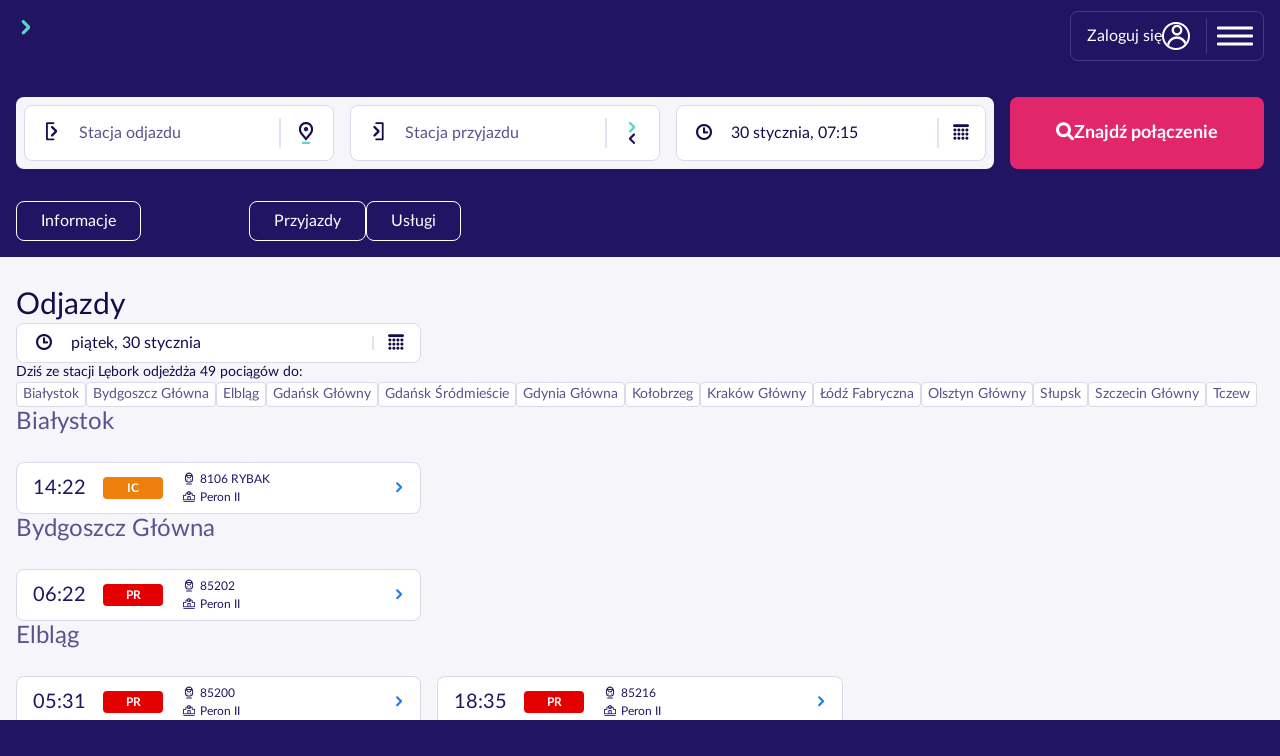

--- FILE ---
content_type: text/html;charset=utf-8
request_url: https://koleo.pl/dworzec-pkp/lebork/odjazdy
body_size: 27238
content:
<!DOCTYPE html><html  dir="ltr" lang="pl"><head><meta charset="utf-8">
<meta name="viewport" content="width=device-width, initial-scale=1.0, maximum-scale=5.0, shrink-to-fit=no">
<title>Dworzec PKP Lębork - odjazdy, przyjazdy, informacje &gt;&gt; KOLEO</title>
<style>.container{margin-left:auto;margin-right:auto;max-width:1380px;padding-left:1.6rem;padding-right:1.6rem}@font-face{font-display:swap;font-family:GeneralFoundicons;font-style:normal;font-weight:400;src:url(/_nuxt/general_foundicons.lkuULFHl.eot?) format("embedded-opentype");src:url(/_nuxt/general_foundicons.lkuULFHl.eot?#iefix) format("embedded-opentype"),url(/_nuxt/general_foundicons.B83Q9ppf.woff) format("woff"),url(/_nuxt/general_foundicons.CGGjwXoZ.ttf) format("truetype"),url(/_nuxt/general_foundicons.HJIrGXRc.svg#GeneralFoundicons) format("svg")}[class*=foundicon-]{background-image:none;background-position:0 0;background-repeat:repeat;display:inline;height:auto;line-height:inherit;vertical-align:baseline;width:auto}[class*=foundicon-]:before{font-family:GeneralFoundicons;font-style:normal;font-weight:400;text-decoration:inherit}.foundicon-settings:before{content:""}.foundicon-heart:before{content:""}.foundicon-star:before{content:""}.foundicon-plus:before{content:""}.foundicon-minus:before{content:""}.foundicon-checkmark:before{content:""}.foundicon-remove:before{content:""}.foundicon-mail:before{content:""}.foundicon-calendar:before{content:""}.foundicon-page:before{content:""}.foundicon-tools:before{content:""}.foundicon-globe:before{content:""}.foundicon-home:before{content:""}.foundicon-quote:before{content:""}.foundicon-people:before{content:""}.foundicon-monitor:before{content:""}.foundicon-laptop:before{content:""}.foundicon-phone:before{content:""}.foundicon-cloud:before{content:""}.foundicon-error:before{content:""}.foundicon-right-arrow:before{content:""}.foundicon-left-arrow:before{content:""}.foundicon-up-arrow:before{content:""}.foundicon-down-arrow:before{content:""}.foundicon-trash:before{content:""}.foundicon-add-doc:before{content:""}.foundicon-edit:before{content:""}.foundicon-lock:before{content:""}.foundicon-unlock:before{content:""}.foundicon-refresh:before{content:""}.foundicon-paper-clip:before{content:""}.foundicon-video:before{content:""}.foundicon-photo:before{content:""}.foundicon-graph:before{content:""}.foundicon-idea:before{content:""}.foundicon-mic:before{content:""}.foundicon-cart:before{content:""}.foundicon-address-book:before{content:""}.foundicon-compass:before{content:""}.foundicon-flag:before{content:""}.foundicon-location:before{content:""}.foundicon-clock:before{content:""}.foundicon-folder:before{content:""}.foundicon-inbox:before{content:""}.foundicon-website:before{content:""}.foundicon-smiley:before{content:""}.foundicon-search:before{content:""}@font-face{font-display:swap;font-family:koleoicons;font-style:normal;font-weight:400;src:url(/_nuxt/koleoicons_fc7e92045d687e55d028d97bcaf8c726.BVUu1FhE.woff2) format("woff2")}[data-icon]:before{content:attr(data-icon)}.koleoicon-12:before,.koleoicon-27:before,.koleoicon-30:before,.koleoicon-33:before,.koleoicon-36:before,.koleoicon-37:before,.koleoicon-38:before,.koleoicon-42:before,.koleoicon-43:before,.koleoicon-45:before,.koleoicon-8:before,.koleoicon-analytics:before,.koleoicon-arrow_left:before,.koleoicon-arrow_right:before,.koleoicon-attribute_100:before,.koleoicon-attribute_101:before,.koleoicon-attribute_10:before,.koleoicon-attribute_11:before,.koleoicon-attribute_12:before,.koleoicon-attribute_13:before,.koleoicon-attribute_14:before,.koleoicon-attribute_15:before,.koleoicon-attribute_16:before,.koleoicon-attribute_17:before,.koleoicon-attribute_19:before,.koleoicon-attribute_1:before,.koleoicon-attribute_201:before,.koleoicon-attribute_204:before,.koleoicon-attribute_205:before,.koleoicon-attribute_208:before,.koleoicon-attribute_209:before,.koleoicon-attribute_20:before,.koleoicon-attribute_211:before,.koleoicon-attribute_212:before,.koleoicon-attribute_213:before,.koleoicon-attribute_214:before,.koleoicon-attribute_215:before,.koleoicon-attribute_217:before,.koleoicon-attribute_218:before,.koleoicon-attribute_219:before,.koleoicon-attribute_21:before,.koleoicon-attribute_220:before,.koleoicon-attribute_221:before,.koleoicon-attribute_222:before,.koleoicon-attribute_224:before,.koleoicon-attribute_225:before,.koleoicon-attribute_226:before,.koleoicon-attribute_227:before,.koleoicon-attribute_22:before,.koleoicon-attribute_232:before,.koleoicon-attribute_233:before,.koleoicon-attribute_234:before,.koleoicon-attribute_236:before,.koleoicon-attribute_23:before,.koleoicon-attribute_27:before,.koleoicon-attribute_28:before,.koleoicon-attribute_2:before,.koleoicon-attribute_32:before,.koleoicon-attribute_33:before,.koleoicon-attribute_34:before,.koleoicon-attribute_35:before,.koleoicon-attribute_38:before,.koleoicon-attribute_3:before,.koleoicon-attribute_41:before,.koleoicon-attribute_42:before,.koleoicon-attribute_43:before,.koleoicon-attribute_44:before,.koleoicon-attribute_45:before,.koleoicon-attribute_47:before,.koleoicon-attribute_48:before,.koleoicon-attribute_49:before,.koleoicon-attribute_4:before,.koleoicon-attribute_50:before,.koleoicon-attribute_51:before,.koleoicon-attribute_53:before,.koleoicon-attribute_55:before,.koleoicon-attribute_56:before,.koleoicon-attribute_57:before,.koleoicon-attribute_5:before,.koleoicon-attribute_60:before,.koleoicon-attribute_61:before,.koleoicon-attribute_62:before,.koleoicon-attribute_64:before,.koleoicon-attribute_66:before,.koleoicon-attribute_68:before,.koleoicon-attribute_6:before,.koleoicon-attribute_70:before,.koleoicon-attribute_7:before,.koleoicon-attribute_8:before,.koleoicon-attribute_9:before,.koleoicon-baby:before,.koleoicon-bedsheet:before,.koleoicon-bike:before,.koleoicon-bike_in_circle:before,.koleoicon-bike_reserved:before,.koleoicon-birthday:before,.koleoicon-bottle:before,.koleoicon-bus:before,.koleoicon-bus_front:before,.koleoicon-buy_ticket:before,.koleoicon-calendar:before,.koleoicon-carriage:before,.koleoicon-change:before,.koleoicon-change_stations:before,.koleoicon-child:before,.koleoicon-clock-thin:before,.koleoicon-clock:before,.koleoicon-cloudy:before,.koleoicon-complimentary:before,.koleoicon-couchette-lower-4:before,.koleoicon-couchette-lower-6:before,.koleoicon-couchette-middle-6:before,.koleoicon-couchette-upper-4:before,.koleoicon-couchette-upper-6:before,.koleoicon-couchette:before,.koleoicon-coupon:before,.koleoicon-date:before,.koleoicon-debit_card:before,.koleoicon-delete:before,.koleoicon-direct:before,.koleoicon-discount:before,.koleoicon-discount_card:before,.koleoicon-dog:before,.koleoicon-earlier:before,.koleoicon-edit:before,.koleoicon-email:before,.koleoicon-ezt:before,.koleoicon-from:before,.koleoicon-globe:before,.koleoicon-guardian:before,.koleoicon-identity_card:before,.koleoicon-information:before,.koleoicon-inverted_logo:before,.koleoicon-invoice_download:before,.koleoicon-invoice_generate:before,.koleoicon-koleo_account:before,.koleoicon-koleo_guarantee:before,.koleoicon-koleo_piggy_bank:before,.koleoicon-language_selection:before,.koleoicon-later:before,.koleoicon-lock:before,.koleoicon-looking_glass:before,.koleoicon-luggage:before,.koleoicon-luggage_storage:before,.koleoicon-man:before,.koleoicon-money:before,.koleoicon-money_compenstation:before,.koleoicon-money_refund:before,.koleoicon-notifications:before,.koleoicon-offer:before,.koleoicon-paper_ticket:before,.koleoicon-parking:before,.koleoicon-partly_cloudy:before,.koleoicon-passengers:before,.koleoicon-password:before,.koleoicon-payment_type:before,.koleoicon-person_with_reduced_mobility:before,.koleoicon-personal_fata:before,.koleoicon-placement_any_couchette:before,.koleoicon-placement_any_seat:before,.koleoicon-placement_any_sleeping_berth:before,.koleoicon-placement_bottom_couchette:before,.koleoicon-placement_bottom_couchette_4:before,.koleoicon-placement_bottom_couchette_6:before,.koleoicon-placement_bottom_sleeping_berth_1:before,.koleoicon-placement_bottom_sleeping_berth_2:before,.koleoicon-placement_bottom_sleeping_berth_3:before,.koleoicon-placement_corridor_seat:before,.koleoicon-placement_couchette:before,.koleoicon-placement_middle_couchette_6:before,.koleoicon-placement_middle_seat:before,.koleoicon-placement_middle_sleeping_berth_3:before,.koleoicon-placement_top_couchette_4:before,.koleoicon-placement_top_couchette_6:before,.koleoicon-placement_top_sleeping_berth_2:before,.koleoicon-placement_top_sleeping_berth_3:before,.koleoicon-placement_window_seat:before,.koleoicon-plus:before,.koleoicon-preferences:before,.koleoicon-print_ticket:before,.koleoicon-quiet:before,.koleoicon-rain:before,.koleoicon-records:before,.koleoicon-request_stop:before,.koleoicon-return_journey:before,.koleoicon-return_ticket:before,.koleoicon-rorschach:before,.koleoicon-save:before,.koleoicon-saving:before,.koleoicon-seat:before,.koleoicon-security:before,.koleoicon-settings-modified-sign:before,.koleoicon-settings:before,.koleoicon-shopping_cart:before,.koleoicon-show_ticket:before,.koleoicon-sleeping_berth-lower-2:before,.koleoicon-sleeping_berth-lower-3:before,.koleoicon-sleeping_berth-middle-3:before,.koleoicon-sleeping_berth-upper-2:before,.koleoicon-sleeping_berth-upper-3:before,.koleoicon-sleeping_berth:before,.koleoicon-snow:before,.koleoicon-snow_with_rain:before,.koleoicon-speed:before,.koleoicon-star:before,.koleoicon-star_filled:before,.koleoicon-station:before,.koleoicon-sunny:before,.koleoicon-super_speed:before,.koleoicon-tea:before,.koleoicon-thank_you:before,.koleoicon-thunderstorm:before,.koleoicon-tick:before,.koleoicon-ticket:before,.koleoicon-ticket_machine:before,.koleoicon-time_constraint:before,.koleoicon-to:before,.koleoicon-toilet:before,.koleoicon-track:before,.koleoicon-train:before,.koleoicon-train_class:before,.koleoicon-transfer:before,.koleoicon-two_bars:before,.koleoicon-user:before,.koleoicon-v:before,.koleoicon-waiting_room:before,.koleoicon-walk:before,.koleoicon-warning:before,.koleoicon-wheelchair:before,.koleoicon-wheelchair_in_circle:before,.koleoicon-woman:before,.koleoicon-x:before,[data-icon]:before{display:inline-block;font-family:koleoicons;font-style:normal;font-variant:normal;font-weight:400;line-height:1;text-decoration:inherit;text-rendering:optimizeLegibility;text-transform:none;-moz-osx-font-smoothing:grayscale;-webkit-font-smoothing:antialiased;font-smoothing:antialiased}.koleoicon-12:before{content:""}.koleoicon-27:before{content:""}.koleoicon-30:before{content:""}.koleoicon-33:before{content:""}.koleoicon-36:before{content:""}.koleoicon-37:before{content:""}.koleoicon-38:before{content:""}.koleoicon-42:before{content:""}.koleoicon-43:before{content:""}.koleoicon-45:before{content:""}.koleoicon-8:before{content:""}.koleoicon-analytics:before{content:""}.koleoicon-arrow_left:before{content:""}.koleoicon-arrow_right:before{content:""}.koleoicon-attribute_1:before{content:""}.koleoicon-attribute_10:before{content:""}.koleoicon-attribute_100:before{content:""}.koleoicon-attribute_101:before{content:""}.koleoicon-attribute_11:before{content:""}.koleoicon-attribute_12:before{content:""}.koleoicon-attribute_13:before{content:""}.koleoicon-attribute_14:before{content:""}.koleoicon-attribute_15:before{content:""}.koleoicon-attribute_16:before{content:""}.koleoicon-attribute_17:before{content:""}.koleoicon-attribute_19:before{content:""}.koleoicon-attribute_2:before{content:""}.koleoicon-attribute_20:before{content:""}.koleoicon-attribute_201:before{content:""}.koleoicon-attribute_204:before{content:""}.koleoicon-attribute_205:before{content:""}.koleoicon-attribute_208:before{content:""}.koleoicon-attribute_209:before{content:""}.koleoicon-attribute_21:before{content:""}.koleoicon-attribute_211:before{content:""}.koleoicon-attribute_212:before{content:""}.koleoicon-attribute_213:before{content:""}.koleoicon-attribute_214:before{content:""}.koleoicon-attribute_215:before{content:""}.koleoicon-attribute_217:before{content:""}.koleoicon-attribute_218:before{content:""}.koleoicon-attribute_219:before{content:""}.koleoicon-attribute_22:before{content:""}.koleoicon-attribute_220:before{content:""}.koleoicon-attribute_221:before{content:""}.koleoicon-attribute_222:before{content:""}.koleoicon-attribute_224:before{content:""}.koleoicon-attribute_225:before{content:""}.koleoicon-attribute_226:before{content:""}.koleoicon-attribute_227:before{content:""}.koleoicon-attribute_23:before{content:""}.koleoicon-attribute_232:before{content:""}.koleoicon-attribute_233:before{content:""}.koleoicon-attribute_234:before{content:""}.koleoicon-attribute_236:before{content:""}.koleoicon-attribute_27:before{content:""}.koleoicon-attribute_28:before{content:""}.koleoicon-attribute_3:before{content:""}.koleoicon-attribute_32:before{content:""}.koleoicon-attribute_33:before{content:""}.koleoicon-attribute_34:before{content:""}.koleoicon-attribute_35:before{content:""}.koleoicon-attribute_38:before{content:""}.koleoicon-attribute_4:before{content:""}.koleoicon-attribute_41:before{content:""}.koleoicon-attribute_42:before{content:""}.koleoicon-attribute_43:before{content:""}.koleoicon-attribute_44:before{content:""}.koleoicon-attribute_45:before{content:""}.koleoicon-attribute_47:before{content:""}.koleoicon-attribute_48:before{content:""}.koleoicon-attribute_49:before{content:""}.koleoicon-attribute_5:before{content:""}.koleoicon-attribute_50:before{content:""}.koleoicon-attribute_51:before{content:""}.koleoicon-attribute_53:before{content:""}.koleoicon-attribute_55:before{content:""}.koleoicon-attribute_56:before{content:""}.koleoicon-attribute_57:before{content:""}.koleoicon-attribute_6:before{content:""}.koleoicon-attribute_60:before{content:""}.koleoicon-attribute_61:before{content:""}.koleoicon-attribute_62:before{content:""}.koleoicon-attribute_64:before{content:""}.koleoicon-attribute_66:before{content:""}.koleoicon-attribute_68:before{content:""}.koleoicon-attribute_7:before{content:""}.koleoicon-attribute_70:before{content:""}.koleoicon-attribute_8:before{content:""}.koleoicon-attribute_9:before{content:""}.koleoicon-baby:before{content:""}.koleoicon-bedsheet:before{content:""}.koleoicon-bike:before{content:""}.koleoicon-bike_in_circle:before{content:""}.koleoicon-bike_reserved:before{content:""}.koleoicon-birthday:before{content:""}.koleoicon-bottle:before{content:""}.koleoicon-bus:before{content:""}.koleoicon-bus_front:before{content:""}.koleoicon-buy_ticket:before{content:""}.koleoicon-calendar:before{content:""}.koleoicon-carriage:before{content:""}.koleoicon-change:before{content:""}.koleoicon-change_stations:before{content:""}.koleoicon-child:before{content:""}.koleoicon-clock:before{content:""}.koleoicon-clock-thin:before{content:""}.koleoicon-cloudy:before{content:""}.koleoicon-complimentary:before{content:""}.koleoicon-couchette:before{content:""}.koleoicon-couchette-lower-4:before{content:""}.koleoicon-couchette-lower-6:before{content:""}.koleoicon-couchette-middle-6:before{content:""}.koleoicon-couchette-upper-4:before{content:""}.koleoicon-couchette-upper-6:before{content:""}.koleoicon-coupon:before{content:""}.koleoicon-date:before{content:""}.koleoicon-debit_card:before{content:""}.koleoicon-delete:before{content:""}.koleoicon-direct:before{content:""}.koleoicon-discount:before{content:""}.koleoicon-discount_card:before{content:""}.koleoicon-dog:before{content:""}.koleoicon-earlier:before{content:""}.koleoicon-edit:before{content:""}.koleoicon-email:before{content:""}.koleoicon-ezt:before{content:""}.koleoicon-from:before{content:""}.koleoicon-globe:before{content:""}.koleoicon-guardian:before{content:""}.koleoicon-identity_card:before{content:""}.koleoicon-information:before{content:""}.koleoicon-inverted_logo:before{content:""}.koleoicon-invoice_download:before{content:""}.koleoicon-invoice_generate:before{content:""}.koleoicon-koleo_account:before{content:""}.koleoicon-koleo_guarantee:before{content:""}.koleoicon-koleo_piggy_bank:before{content:""}.koleoicon-language_selection:before{content:""}.koleoicon-later:before{content:""}.koleoicon-lock:before{content:""}.koleoicon-looking_glass:before{content:""}.koleoicon-luggage:before{content:""}.koleoicon-luggage_storage:before{content:""}.koleoicon-man:before{content:""}.koleoicon-money:before{content:""}.koleoicon-money_compenstation:before{content:""}.koleoicon-money_refund:before{content:""}.koleoicon-notifications:before{content:""}.koleoicon-offer:before{content:""}.koleoicon-paper_ticket:before{content:""}.koleoicon-parking:before{content:""}.koleoicon-partly_cloudy:before{content:""}.koleoicon-passengers:before{content:""}.koleoicon-password:before{content:""}.koleoicon-payment_type:before{content:""}.koleoicon-person_with_reduced_mobility:before{content:""}.koleoicon-personal_fata:before{content:""}.koleoicon-placement_any_couchette:before{content:""}.koleoicon-placement_any_seat:before{content:""}.koleoicon-placement_any_sleeping_berth:before{content:""}.koleoicon-placement_bottom_couchette:before{content:""}.koleoicon-placement_bottom_couchette_4:before{content:""}.koleoicon-placement_bottom_couchette_6:before{content:""}.koleoicon-placement_bottom_sleeping_berth_1:before{content:""}.koleoicon-placement_bottom_sleeping_berth_2:before{content:""}.koleoicon-placement_bottom_sleeping_berth_3:before{content:""}.koleoicon-placement_corridor_seat:before{content:""}.koleoicon-placement_couchette:before{content:""}.koleoicon-placement_middle_couchette_6:before{content:""}.koleoicon-placement_middle_seat:before{content:""}.koleoicon-placement_middle_sleeping_berth_3:before{content:""}.koleoicon-placement_top_couchette_4:before{content:""}.koleoicon-placement_top_couchette_6:before{content:""}.koleoicon-placement_top_sleeping_berth_2:before{content:""}.koleoicon-placement_top_sleeping_berth_3:before{content:""}.koleoicon-placement_window_seat:before{content:""}.koleoicon-plus:before{content:""}.koleoicon-preferences:before{content:""}.koleoicon-print_ticket:before{content:""}.koleoicon-quiet:before{content:""}.koleoicon-rain:before{content:""}.koleoicon-records:before{content:""}.koleoicon-request_stop:before{content:""}.koleoicon-return_journey:before{content:""}.koleoicon-return_ticket:before{content:""}.koleoicon-rorschach:before{content:""}.koleoicon-save:before{content:""}.koleoicon-saving:before{content:""}.koleoicon-seat:before{content:""}.koleoicon-security:before{content:""}.koleoicon-settings:before{content:""}.koleoicon-settings-modified-sign:before{content:""}.koleoicon-shopping_cart:before{content:""}.koleoicon-show_ticket:before{content:""}.koleoicon-sleeping_berth:before{content:""}.koleoicon-sleeping_berth-lower-2:before{content:""}.koleoicon-sleeping_berth-lower-3:before{content:""}.koleoicon-sleeping_berth-middle-3:before{content:""}.koleoicon-sleeping_berth-upper-2:before{content:""}.koleoicon-sleeping_berth-upper-3:before{content:""}.koleoicon-snow:before{content:""}.koleoicon-snow_with_rain:before{content:""}.koleoicon-speed:before{content:""}.koleoicon-star:before{content:""}.koleoicon-star_filled:before{content:""}.koleoicon-station:before{content:""}.koleoicon-sunny:before{content:""}.koleoicon-super_speed:before{content:""}.koleoicon-tea:before{content:""}.koleoicon-thank_you:before{content:""}.koleoicon-thunderstorm:before{content:""}.koleoicon-tick:before{content:""}.koleoicon-ticket:before{content:""}.koleoicon-ticket_machine:before{content:""}.koleoicon-time_constraint:before{content:""}.koleoicon-to:before{content:""}.koleoicon-toilet:before{content:""}.koleoicon-track:before{content:""}.koleoicon-train:before{content:""}.koleoicon-train_class:before{content:""}.koleoicon-transfer:before{content:""}.koleoicon-two_bars:before{content:""}.koleoicon-user:before{content:""}.koleoicon-v:before{content:""}.koleoicon-waiting_room:before{content:""}.koleoicon-walk:before{content:""}.koleoicon-warning:before{content:""}.koleoicon-wheelchair:before{content:""}.koleoicon-wheelchair_in_circle:before{content:""}.koleoicon-woman:before{content:""}.koleoicon-x:before{content:""}@font-face{font-display:swap;font-family:Lato;font-style:normal;font-weight:300;src:url(/_nuxt/LatoLatin-Light.DsRQ298x.woff2) format("woff2");text-rendering:optimizeLegibility}@font-face{font-display:swap;font-family:Lato;font-style:normal;font-weight:400;src:url(/_nuxt/LatoLatin-Regular.Dmlz1U0B.woff2) format("woff2");text-rendering:optimizeLegibility}@font-face{font-display:swap;font-family:Lato;font-style:normal;font-weight:700;src:url(/_nuxt/LatoLatin-Bold.Cnbkhawh.woff2) format("woff2");text-rendering:optimizeLegibility}@font-face{font-display:swap;font-family:Lato;font-style:normal;font-weight:900;src:url(/_nuxt/LatoLatin-Black.T_5G74SR.woff2) format("woff2");text-rendering:optimizeLegibility}@font-face{font-display:swap;font-family:Lato;font-style:normal;font-weight:300;src:url(/_nuxt/Lato-Light-uk.5xbAyruX.woff2) format("woff2");text-rendering:optimizeLegibility;unicode-range:u+0400-04f0}@font-face{font-display:swap;font-family:Lato;font-style:normal;font-weight:400;src:url(/_nuxt/Lato-Regular-uk.BKV7NDmF.woff2) format("woff2");text-rendering:optimizeLegibility;unicode-range:u+0400-04f0}@font-face{font-display:swap;font-family:Lato;font-style:normal;font-weight:700;src:url(/_nuxt/Lato-Bold-uk.Cds5Dy9B.woff2) format("woff2");text-rendering:optimizeLegibility;unicode-range:u+0400-04f0}@font-face{font-display:swap;font-family:Lato;font-style:normal;font-weight:900;src:url(/_nuxt/Lato-Black-uk.CFNtjQbF.woff2) format("woff2");text-rendering:optimizeLegibility;unicode-range:u+0400-04f0}@font-face{font-display:swap;font-family:Montserrat;font-style:normal;font-weight:100 900;src:url(/_nuxt/Montserrat-Variable.iWngeIrl.woff2) format("woff2 supports variations"),url(/_nuxt/Montserrat-Variable.iWngeIrl.woff2) format("woff2-variations");text-rendering:optimizeLegibility}@font-face{font-family:nuxticons;font-style:normal;font-weight:400;src:url(/_nuxt/nuxticons-22112024.rSu0vDHa.woff2) format("woff2")}[class*=" nuxticons-"]:before,[class^=nuxticons-]:before{display:inline-block;font-family:nuxticons;font-style:normal;font-variant:normal;font-weight:400;line-height:1em;text-align:center;text-decoration:inherit;text-transform:none;width:1.8rem;speak:never;-webkit-font-smoothing:antialiased;-moz-osx-font-smoothing:grayscale}.nuxticons-cog:before{content:""}.nuxticons-blik:before{content:"";width:auto}.nuxticons-signout:before{content:""}.nuxticons-mail:before{content:"";width:auto}.nuxticons-attention:before{content:""}.nuxticons-attention-circled:before{content:""}.nuxticons-up-hand:before{content:""}.nuxticons-right:before{content:""}.nuxticons-target:before{content:""}.nuxticons-right-open:before{content:""}.nuxticons-link-ext:before{content:""}.nuxticons-filter:before{content:""}.nuxticons-mail-alt:before{content:""}.nuxticons-laptop:before{content:"";width:auto}.nuxticons-mobile:before{content:"";width:auto}.nuxticons-link-ext-alt:before{content:""}.nuxticons-sort-alt-up:before{content:""}.nuxticons-sort-alt-down:before{content:""}.nuxticons-share:before{content:""}.nuxticons-clone:before{content:""}</style>
<style>*,:after,:before{box-sizing:border-box}blockquote,body,dd,dl,fieldset,figure,h1,h2,h3,h4,ol,p,ul{margin:0}fieldset,legend,ol,ul{padding:0}fieldset{border:none;min-width:0}ol,ul{list-style:none}html{scroll-behavior:smooth}body{min-height:100vh;text-rendering:optimizeSpeed}a,button,i{color:inherit}a{text-decoration:none}a:not([class]){-webkit-text-decoration-skip:ink;text-decoration-skip-ink:auto}img,picture{display:block;max-width:100%}button,input,select,textarea{font:inherit}button{background:none;border:none;cursor:pointer;padding:0}button:disabled{cursor:default}h1,h2,h3,h4,h5,h6{font-size:inherit}[popover]{background:none;border:none}@media(pointer:coarse){*{-webkit-tap-highlight-color:transparent}}@media(prefers-reduced-motion:reduce){html:focus-within{scroll-behavior:auto}*,:after,:before{animation-duration:.01ms!important;animation-iteration-count:1!important;scroll-behavior:auto!important;transition-duration:.01ms!important}}</style>
<style>:root{--vs-colors--lightest:rgba(60,60,60,.26);--vs-colors--light:rgba(60,60,60,.5);--vs-colors--dark:#333;--vs-colors--darkest:rgba(0,0,0,.15);--vs-font-size:1rem;--vs-line-height:1.4;--vs-height:36px;--vs-bg-color:inherit;--vs-search-input-color:inherit;--vs-search-input-placeholder-color:inherit;--vs-state-no-drop-bg:inherit;--vs-state-no-drop-cursor:default;--vs-state-disabled-bg:#f8f8f8;--vs-state-disabled-color:var(--vs-colors--light);--vs-state-disabled-controls-color:var(--vs-colors--light);--vs-state-disabled-cursor:not-allowed;--vs-border-color:var(--vs-colors--lightest);--vs-border-width:1px;--vs-border-style:solid;--vs-border-radius:4px;--vs-actions-padding:0px 6px 0 3px;--vs-open-indicator-color:var(--vs-colors--dark);--vs-controls-color:var(--vs-colors--light);--vs-controls-size:1;--vs-controls--deselect-text-shadow:0 1px 0 #fff;--vs-controls--spinner-size:1;--vs-selected-bg:#f0f0f0;--vs-selected-color:var(--vs-colors--dark);--vs-selected-border-color:var(--vs-border-color);--vs-selected-border-style:var(--vs-border-style);--vs-selected-border-width:var(--vs-border-width);--vs-selected-options-padding:2px 0 2px 10px;--vs-selected-options-gap:2px;--vs-selected-multiple-padding:0 0 0 4px;--vs-dropdown-bg:#fff;--vs-dropdown-color:inherit;--vs-dropdown-z-index:1000;--vs-dropdown-min-width:160px;--vs-dropdown-max-height:350px;--vs-dropdown-box-shadow:0px 3px 6px 0px var(--vs-colors--darkest);--vs-dropdown-overflow-x:auto;--vs-dropdown-overflow-y:auto;--vs-dropdown-border-radius:4px;--vs-dropdown-options-gap:2px;--vs-dropdown-padding:5px 0;--vs-dropdown-option-color:var(--vs-dropdown-color);--vs-dropdown-option-padding:5px 15px;--vs-dropdown-option-margin:0px 5px;--vs-dropdown-option-border-radius:var(--vs-border-radius);--vs-dropdown-optgroup-option-bg:#dfdfdf;--vs-dropdown-optgroup-option-padding:5px;--vs-dropdown-option--active-bg:#5897fb;--vs-dropdown-option--active-color:#fff;--vs-dropdown-option--selected-bg:#5897fb;--vs-dropdown-option--selected-color:#fff;--vs-dropdown-option--deselect-bg:#fb5858;--vs-dropdown-option--deselect-color:#fff;--vs-transition-timing-function:cubic-bezier(1,-.115,.975,.855)}.v-select{font-family:inherit;position:relative}.v-select,.v-select *{box-sizing:border-box}:root{--vs-transition-timing-function:cubic-bezier(1,.5,.8,1);--vs-transition-duration:.15s}@keyframes vSelectSpinner{0%{transform:rotate(0)}to{transform:rotate(1turn)}}.vs__fade-enter-active,.vs__fade-leave-active{pointer-events:none;transition:opacity var(--vs-transition-duration) var(--vs-transition-timing-function)}.vs__fade-enter,.vs__fade-leave-to{opacity:0}:root{--vs-disabled-bg:var(--vs-state-disabled-bg);--vs-disabled-color:var(--vs-state-disabled-color);--vs-disabled-cursor:var(--vs-state-disabled-cursor)}.vs--no-drop .vs__clear,.vs--no-drop .vs__dropdown-toggle,.vs--no-drop .vs__open-indicator,.vs--no-drop .vs__search,.vs--no-drop .vs__selected{background-color:var(--vs-state-no-drop-bg);cursor:var(--vs-state-no-drop-cursor)}.vs--disabled .vs__clear,.vs--disabled .vs__dropdown-toggle,.vs--disabled .vs__open-indicator,.vs--disabled .vs__search,.vs--disabled .vs__selected{background-color:var(--vs-disabled-bg);cursor:var(--vs-disabled-cursor)}.v-select[dir=rtl] .vs__actions{padding:0 3px 0 6px}.v-select[dir=rtl] .vs__clear{margin-left:6px;margin-right:0}.v-select[dir=rtl] .vs__deselect{margin-left:0;margin-right:2px}.v-select[dir=rtl] .vs__dropdown-menu{text-align:right}.vs__dropdown-toggle{-webkit-appearance:none;-moz-appearance:none;appearance:none;background:var(--vs-bg-color);border:var(--vs-border-width) var(--vs-border-style) var(--vs-border-color);border-radius:var(--vs-border-radius);display:grid;grid-template-columns:1fr auto;height:var(--vs-height);padding:0;white-space:normal}.vs__selected-options{display:flex;flex-basis:100%;flex-grow:1;flex-wrap:nowrap;gap:var(--vs-selected-options-gap);max-width:100%;overflow:hidden;padding:var(--vs-selected-options-padding);position:relative;white-space:nowrap}.vs__actions{align-items:center;display:flex;margin:0 2px;padding:var(--vs-actions-padding)}.vs--searchable .vs__dropdown-toggle{cursor:text}.vs--unsearchable .vs__dropdown-toggle{cursor:pointer}.vs__open-indicator{fill:var(--vs-controls-color);transform:scale(var(--vs-controls-size));transition:transform var(--vs-transition-duration) var(--vs-transition-timing-function);transition-timing-function:var(--vs-transition-timing-function)}svg.vs__open-indicator>path{fill:var(--vs-open-indicator-color)}.vs--open .vs__open-indicator{transform:rotate(180deg) scale(var(--vs-controls-size))}.vs--loading .vs__open-indicator{opacity:0}.vs__clear{background-color:transparent;border:0;cursor:pointer;fill:var(--vs-controls-color);margin-right:8px;padding:0}.vs__dropdown-menu{background:var(--vs-dropdown-bg);border:var(--vs-border-width) var(--vs-border-style) var(--vs-border-color);border-radius:var(--vs-dropdown-border-radius);box-shadow:var(--vs-dropdown-box-shadow);box-sizing:border-box;color:var(--vs-dropdown-color);display:flex;flex-direction:column;gap:var(--vs-dropdown-options-gap);left:0;list-style:none;margin:5px 0 0;max-height:var(--vs-dropdown-max-height);min-width:var(--vs-dropdown-min-width);overflow:var(--vs-dropdown-overflow-x) var(--vs-dropdown-overflow-y);padding:var(--vs-dropdown-padding);position:absolute;text-align:left;top:calc(100% - var(--vs-border-width));width:100%;z-index:var(--vs-dropdown-z-index)}.vs__no-options{text-align:center}.vs__dropdown-option{border-radius:var(--vs-dropdown-option-border-radius);clear:both;color:var(--vs-dropdown-option-color);cursor:pointer;display:block;line-height:1.42857143;margin:var(--vs-dropdown-option-margin);padding:var(--vs-dropdown-option-padding);white-space:nowrap}.vs__dropdown-optgroup-option{background:var(--vs-dropdown-optgroup-option-bg);cursor:default;padding:var(--vs-dropdown-optgroup-option-padding)}.vs__dropdown-option--highlight{background:var(--vs-dropdown-option--active-bg);color:var(--vs-dropdown-option--active-color)}.vs__dropdown-option--selected{background:var(--vs-dropdown-option--selected-bg);color:var(--vs-dropdown-option--selected-color)}.vs__dropdown-option--deselect{background:var(--vs-dropdown-option--deselect-bg);color:var(--vs-dropdown-option--deselect-color)}.vs__dropdown-option--disabled{background:var(--vs-state-disabled-bg);color:var(--vs-state-disabled-color);cursor:var(--vs-state-disabled-cursor)}.vs__selected{align-items:center;background-color:var(--vs-selected-bg);border:var(--vs-selected-border-width) var(--vs-selected-border-style) var(--vs-selected-border-color);border-radius:var(--vs-border-radius);color:var(--vs-selected-color);display:flex;flex-wrap:nowrap;line-height:var(--vs-line-height);margin:0;max-width:100%;overflow:hidden;padding:var(--vs-selected-multiple-padding);position:relative;white-space:nowrap;z-index:0}.vs__selected:has(.vs__deselect){padding-right:28px}.vs__deselect{align-items:center;-webkit-appearance:none;-moz-appearance:none;appearance:none;background-color:var(--vs-selected-bg);border:0;bottom:0;cursor:pointer;display:inline-flex;fill:var(--vs-controls-color);padding:0 4px;position:absolute;right:0;text-shadow:var(--vs-controls--deselect-text-shadow);top:0}.vs--single .vs__selected{background-color:transparent;border-color:transparent;flex:none;padding:0}.vs--single.vs--loading .vs__selected,.vs--single.vs--open .vs__selected{opacity:.4;position:relative}.vs--single.vs--searching .vs__selected{display:none}.vs__search::-webkit-search-cancel-button{display:none}.vs__search::-ms-clear,.vs__search::-webkit-search-decoration,.vs__search::-webkit-search-results-button,.vs__search::-webkit-search-results-decoration{display:none}.vs__input-box{align-items:stretch;display:flex;flex-grow:1;justify-content:stretch;max-width:100%}.vs__input-box,.vs__search,.vs__search:focus{margin:0;padding:0;position:relative;z-index:1}.vs__search,.vs__search:focus{-webkit-tap-highlight-color:transparent;-webkit-appearance:none;-moz-appearance:none;appearance:none;background:none;border:1px solid transparent;border-left:none;box-shadow:none;color:var(--vs-search-input-color);font-size:var(--vs-font-size);line-height:var(--vs-line-height);outline:none;width:100%}.vs__search_complete{color:var(--vs-state-disabled-color);height:100%;inset:0;position:absolute;width:auto;z-index:0}.vs__search_position{align-items:center;display:flex}.vs__search::-moz-placeholder{color:var(--vs-search-input-placeholder-color)}.vs__search::placeholder{color:var(--vs-search-input-placeholder-color)}.vs--unsearchable .vs__search{opacity:1}.vs--unsearchable:not(.vs--disabled,.vs--no-drop) .vs__search{cursor:pointer}.vs--single.vs--searching:not(.vs--open):not(.vs--loading) .vs__search{opacity:.2}.vs__spinner{align-self:center;animation:vSelectSpinner 1.1s linear infinite;border:.9em solid hsla(0,0%,39%,.1);border-left-color:#3c3c3c73;font-size:5px;opacity:0;overflow:hidden;text-indent:-9999em;transform:translateZ(0) scale(var(--vs-controls--spinner-size),var(--vs-controls-size));transition:opacity .1s}.vs__spinner,.vs__spinner:after{border-radius:50%;height:5em;transform:scale(var(--vs-controls--spinner-size),var(--vs-controls-size));width:5em}.vs--loading .vs__spinner{opacity:1}</style>
<style>.container{margin-left:auto;margin-right:auto;max-width:1380px;padding-left:1.6rem;padding-right:1.6rem}:root{background-color:#211563;font-size:10px;font-weight:400;overflow-x:clip;width:100vw}:root,body,html input,html label,html p,html span{font-family:Lato,sans-serif}body{background-color:#fff;color:#150c4b;font-size:1.4rem;font-weight:400;line-height:1.4;stroke-linecap:round}body .Vue-Toastification__container{z-index:1000000}body .Vue-Toastification__container i{transform:none}body .Vue-Toastification__container .Vue-Toastification__toast{box-shadow:none;color:#150c4b}body .Vue-Toastification__container .Vue-Toastification__toast--default,body .Vue-Toastification__container .Vue-Toastification__toast--info,body .Vue-Toastification__container .Vue-Toastification__toast--success{background-color:#5bd4c5}body .Vue-Toastification__container .Vue-Toastification__toast--error{background-color:#ff8585}body .Vue-Toastification__container .Vue-Toastification__toast--warning{background-color:#ffa761}body .Vue-Toastification__close-button{color:#000}body .Vue-Toastification__container.top-center{top:var(--header-height,0)}@media screen and (min-width:1024px){body .Vue-Toastification__container.top-center{top:calc(var(--header-height, 0rem) + 1.6rem)}}:focus-visible{outline:none}::-moz-selection{background-color:#5bd4c5;color:#150c4b}::selection{background-color:#5bd4c5;color:#150c4b}b,strong{font-weight:700}</style>
<style>.Vue-Toastification__container{box-sizing:border-box;color:#fff;display:flex;flex-direction:column;min-height:100%;padding:4px;pointer-events:none;position:fixed;width:600px;z-index:9999}@media only screen and (min-width:600px){.Vue-Toastification__container.top-center,.Vue-Toastification__container.top-left,.Vue-Toastification__container.top-right{top:1em}.Vue-Toastification__container.bottom-center,.Vue-Toastification__container.bottom-left,.Vue-Toastification__container.bottom-right{bottom:1em;flex-direction:column-reverse}.Vue-Toastification__container.bottom-left,.Vue-Toastification__container.top-left{left:1em}.Vue-Toastification__container.bottom-left .Vue-Toastification__toast,.Vue-Toastification__container.top-left .Vue-Toastification__toast{margin-right:auto}@supports not (-moz-appearance:none){.Vue-Toastification__container.bottom-left .Vue-Toastification__toast--rtl,.Vue-Toastification__container.top-left .Vue-Toastification__toast--rtl{margin-left:auto;margin-right:unset}}.Vue-Toastification__container.bottom-right,.Vue-Toastification__container.top-right{right:1em}.Vue-Toastification__container.bottom-right .Vue-Toastification__toast,.Vue-Toastification__container.top-right .Vue-Toastification__toast{margin-left:auto}@supports not (-moz-appearance:none){.Vue-Toastification__container.bottom-right .Vue-Toastification__toast--rtl,.Vue-Toastification__container.top-right .Vue-Toastification__toast--rtl{margin-left:unset;margin-right:auto}}.Vue-Toastification__container.bottom-center,.Vue-Toastification__container.top-center{left:50%;margin-left:-300px}.Vue-Toastification__container.bottom-center .Vue-Toastification__toast,.Vue-Toastification__container.top-center .Vue-Toastification__toast{margin-left:auto;margin-right:auto}}@media only screen and (max-width:600px){.Vue-Toastification__container{left:0;margin:0;padding:0;width:100vw}.Vue-Toastification__container .Vue-Toastification__toast{width:100%}.Vue-Toastification__container.top-center,.Vue-Toastification__container.top-left,.Vue-Toastification__container.top-right{top:0}.Vue-Toastification__container.bottom-center,.Vue-Toastification__container.bottom-left,.Vue-Toastification__container.bottom-right{bottom:0;flex-direction:column-reverse}}.Vue-Toastification__toast{border-radius:8px;box-shadow:0 1px 10px #0000001a,0 2px 15px #0000000d;box-sizing:border-box;direction:ltr;display:inline-flex;font-family:Lato,Helvetica,Roboto,Arial,sans-serif;justify-content:space-between;margin-bottom:1rem;max-height:800px;max-width:600px;min-height:64px;min-width:326px;overflow:hidden;padding:22px 24px;pointer-events:auto;position:relative;transform:translateZ(0)}.Vue-Toastification__toast--rtl{direction:rtl}.Vue-Toastification__toast--default{background-color:#1976d2;color:#fff}.Vue-Toastification__toast--info{background-color:#2196f3;color:#fff}.Vue-Toastification__toast--success{background-color:#4caf50;color:#fff}.Vue-Toastification__toast--error{background-color:#ff5252;color:#fff}.Vue-Toastification__toast--warning{background-color:#ffc107;color:#fff}@media only screen and (max-width:600px){.Vue-Toastification__toast{border-radius:0;margin-bottom:.5rem}}.Vue-Toastification__toast-body{flex:1;font-size:16px;line-height:24px;white-space:pre-wrap;word-break:break-word}.Vue-Toastification__toast-component-body{flex:1}.Vue-Toastification__toast.disable-transition{animation:none!important}.Vue-Toastification__close-button{align-items:center;background:transparent;border:none;color:#fff;cursor:pointer;font-size:24px;font-weight:700;line-height:24px;opacity:.3;outline:none;padding:0 0 0 10px;transition:.3s ease;transition:visibility 0s,opacity .2s linear}.Vue-Toastification__close-button:focus,.Vue-Toastification__close-button:hover{opacity:1}.Vue-Toastification__toast:not(:hover) .Vue-Toastification__close-button.show-on-hover{opacity:0}.Vue-Toastification__toast--rtl .Vue-Toastification__close-button{padding-left:unset;padding-right:10px}@keyframes scale-x-frames{0%{transform:scaleX(1)}to{transform:scaleX(0)}}.Vue-Toastification__progress-bar{animation:scale-x-frames linear 1 forwards;background-color:#ffffffb3;bottom:0;height:5px;left:0;position:absolute;transform-origin:left;width:100%;z-index:10000}.Vue-Toastification__toast--rtl .Vue-Toastification__progress-bar{left:unset;right:0;transform-origin:right}.Vue-Toastification__icon{align-items:center;background:transparent;border:none;height:100%;margin:auto 18px auto 0;outline:none;padding:0;transition:.3s ease;width:20px}.Vue-Toastification__toast--rtl .Vue-Toastification__icon{margin:auto 0 auto 18px}@keyframes bounceInRight{0%,60%,75%,90%,to{animation-timing-function:cubic-bezier(.215,.61,.355,1)}0%{opacity:0;transform:translate3d(3000px,0,0)}60%{opacity:1;transform:translate3d(-25px,0,0)}75%{transform:translate3d(10px,0,0)}90%{transform:translate3d(-5px,0,0)}to{transform:none}}@keyframes bounceOutRight{40%{opacity:1;transform:translate3d(-20px,0,0)}to{opacity:0;transform:translate3d(1000px,0,0)}}@keyframes bounceInLeft{0%,60%,75%,90%,to{animation-timing-function:cubic-bezier(.215,.61,.355,1)}0%{opacity:0;transform:translate3d(-3000px,0,0)}60%{opacity:1;transform:translate3d(25px,0,0)}75%{transform:translate3d(-10px,0,0)}90%{transform:translate3d(5px,0,0)}to{transform:none}}@keyframes bounceOutLeft{20%{opacity:1;transform:translate3d(20px,0,0)}to{opacity:0;transform:translate3d(-2000px,0,0)}}@keyframes bounceInUp{0%,60%,75%,90%,to{animation-timing-function:cubic-bezier(.215,.61,.355,1)}0%{opacity:0;transform:translate3d(0,3000px,0)}60%{opacity:1;transform:translate3d(0,-20px,0)}75%{transform:translate3d(0,10px,0)}90%{transform:translate3d(0,-5px,0)}to{transform:translateZ(0)}}@keyframes bounceOutUp{20%{transform:translate3d(0,-10px,0)}40%,45%{opacity:1;transform:translate3d(0,20px,0)}to{opacity:0;transform:translate3d(0,-2000px,0)}}@keyframes bounceInDown{0%,60%,75%,90%,to{animation-timing-function:cubic-bezier(.215,.61,.355,1)}0%{opacity:0;transform:translate3d(0,-3000px,0)}60%{opacity:1;transform:translate3d(0,25px,0)}75%{transform:translate3d(0,-10px,0)}90%{transform:translate3d(0,5px,0)}to{transform:none}}@keyframes bounceOutDown{20%{transform:translate3d(0,10px,0)}40%,45%{opacity:1;transform:translate3d(0,-20px,0)}to{opacity:0;transform:translate3d(0,2000px,0)}}.Vue-Toastification__bounce-enter-active.bottom-left,.Vue-Toastification__bounce-enter-active.top-left{animation-name:bounceInLeft}.Vue-Toastification__bounce-enter-active.bottom-right,.Vue-Toastification__bounce-enter-active.top-right{animation-name:bounceInRight}.Vue-Toastification__bounce-enter-active.top-center{animation-name:bounceInDown}.Vue-Toastification__bounce-enter-active.bottom-center{animation-name:bounceInUp}.Vue-Toastification__bounce-leave-active:not(.disable-transition).bottom-left,.Vue-Toastification__bounce-leave-active:not(.disable-transition).top-left{animation-name:bounceOutLeft}.Vue-Toastification__bounce-leave-active:not(.disable-transition).bottom-right,.Vue-Toastification__bounce-leave-active:not(.disable-transition).top-right{animation-name:bounceOutRight}.Vue-Toastification__bounce-leave-active:not(.disable-transition).top-center{animation-name:bounceOutUp}.Vue-Toastification__bounce-leave-active:not(.disable-transition).bottom-center{animation-name:bounceOutDown}.Vue-Toastification__bounce-enter-active,.Vue-Toastification__bounce-leave-active{animation-duration:.75s;animation-fill-mode:both}.Vue-Toastification__bounce-move{transition-duration:.4s;transition-property:all;transition-timing-function:ease-in-out}@keyframes fadeOutTop{0%{opacity:1;transform:translateY(0)}to{opacity:0;transform:translateY(-50px)}}@keyframes fadeOutLeft{0%{opacity:1;transform:translate(0)}to{opacity:0;transform:translate(-50px)}}@keyframes fadeOutBottom{0%{opacity:1;transform:translateY(0)}to{opacity:0;transform:translateY(50px)}}@keyframes fadeOutRight{0%{opacity:1;transform:translate(0)}to{opacity:0;transform:translate(50px)}}@keyframes fadeInLeft{0%{opacity:0;transform:translate(-50px)}to{opacity:1;transform:translate(0)}}@keyframes fadeInRight{0%{opacity:0;transform:translate(50px)}to{opacity:1;transform:translate(0)}}@keyframes fadeInTop{0%{opacity:0;transform:translateY(-50px)}to{opacity:1;transform:translateY(0)}}@keyframes fadeInBottom{0%{opacity:0;transform:translateY(50px)}to{opacity:1;transform:translateY(0)}}.Vue-Toastification__fade-enter-active.bottom-left,.Vue-Toastification__fade-enter-active.top-left{animation-name:fadeInLeft}.Vue-Toastification__fade-enter-active.bottom-right,.Vue-Toastification__fade-enter-active.top-right{animation-name:fadeInRight}.Vue-Toastification__fade-enter-active.top-center{animation-name:fadeInTop}.Vue-Toastification__fade-enter-active.bottom-center{animation-name:fadeInBottom}.Vue-Toastification__fade-leave-active:not(.disable-transition).bottom-left,.Vue-Toastification__fade-leave-active:not(.disable-transition).top-left{animation-name:fadeOutLeft}.Vue-Toastification__fade-leave-active:not(.disable-transition).bottom-right,.Vue-Toastification__fade-leave-active:not(.disable-transition).top-right{animation-name:fadeOutRight}.Vue-Toastification__fade-leave-active:not(.disable-transition).top-center{animation-name:fadeOutTop}.Vue-Toastification__fade-leave-active:not(.disable-transition).bottom-center{animation-name:fadeOutBottom}.Vue-Toastification__fade-enter-active,.Vue-Toastification__fade-leave-active{animation-duration:.75s;animation-fill-mode:both}.Vue-Toastification__fade-move{transition-duration:.4s;transition-property:all;transition-timing-function:ease-in-out}@keyframes slideInBlurredLeft{0%{filter:blur(40px);opacity:0;transform:translate(-1000px) scaleX(2.5) scaleY(.2);transform-origin:100% 50%}to{filter:blur(0);opacity:1;transform:translate(0) scaleY(1) scaleX(1);transform-origin:50% 50%}}@keyframes slideInBlurredTop{0%{filter:blur(240px);opacity:0;transform:translateY(-1000px) scaleY(2.5) scaleX(.2);transform-origin:50% 0}to{filter:blur(0);opacity:1;transform:translateY(0) scaleY(1) scaleX(1);transform-origin:50% 50%}}@keyframes slideInBlurredRight{0%{filter:blur(40px);opacity:0;transform:translate(1000px) scaleX(2.5) scaleY(.2);transform-origin:0 50%}to{filter:blur(0);opacity:1;transform:translate(0) scaleY(1) scaleX(1);transform-origin:50% 50%}}@keyframes slideInBlurredBottom{0%{filter:blur(240px);opacity:0;transform:translateY(1000px) scaleY(2.5) scaleX(.2);transform-origin:50% 100%}to{filter:blur(0);opacity:1;transform:translateY(0) scaleY(1) scaleX(1);transform-origin:50% 50%}}@keyframes slideOutBlurredTop{0%{filter:blur(0);opacity:1;transform:translateY(0) scaleY(1) scaleX(1);transform-origin:50% 0}to{filter:blur(240px);opacity:0;transform:translateY(-1000px) scaleY(2) scaleX(.2);transform-origin:50% 0}}@keyframes slideOutBlurredBottom{0%{filter:blur(0);opacity:1;transform:translateY(0) scaleY(1) scaleX(1);transform-origin:50% 50%}to{filter:blur(240px);opacity:0;transform:translateY(1000px) scaleY(2) scaleX(.2);transform-origin:50% 100%}}@keyframes slideOutBlurredLeft{0%{filter:blur(0);opacity:1;transform:translate(0) scaleY(1) scaleX(1);transform-origin:50% 50%}to{filter:blur(40px);opacity:0;transform:translate(-1000px) scaleX(2) scaleY(.2);transform-origin:100% 50%}}@keyframes slideOutBlurredRight{0%{filter:blur(0);opacity:1;transform:translate(0) scaleY(1) scaleX(1);transform-origin:50% 50%}to{filter:blur(40px);opacity:0;transform:translate(1000px) scaleX(2) scaleY(.2);transform-origin:0 50%}}.Vue-Toastification__slideBlurred-enter-active.bottom-left,.Vue-Toastification__slideBlurred-enter-active.top-left{animation-name:slideInBlurredLeft}.Vue-Toastification__slideBlurred-enter-active.bottom-right,.Vue-Toastification__slideBlurred-enter-active.top-right{animation-name:slideInBlurredRight}.Vue-Toastification__slideBlurred-enter-active.top-center{animation-name:slideInBlurredTop}.Vue-Toastification__slideBlurred-enter-active.bottom-center{animation-name:slideInBlurredBottom}.Vue-Toastification__slideBlurred-leave-active:not(.disable-transition).bottom-left,.Vue-Toastification__slideBlurred-leave-active:not(.disable-transition).top-left{animation-name:slideOutBlurredLeft}.Vue-Toastification__slideBlurred-leave-active:not(.disable-transition).bottom-right,.Vue-Toastification__slideBlurred-leave-active:not(.disable-transition).top-right{animation-name:slideOutBlurredRight}.Vue-Toastification__slideBlurred-leave-active:not(.disable-transition).top-center{animation-name:slideOutBlurredTop}.Vue-Toastification__slideBlurred-leave-active:not(.disable-transition).bottom-center{animation-name:slideOutBlurredBottom}.Vue-Toastification__slideBlurred-enter-active,.Vue-Toastification__slideBlurred-leave-active{animation-duration:.75s;animation-fill-mode:both}.Vue-Toastification__slideBlurred-move{transition-duration:.4s;transition-property:all;transition-timing-function:ease-in-out}</style>
<style>.container{margin-left:auto;margin-right:auto;max-width:1380px;padding-left:1.6rem;padding-right:1.6rem}.loading-bar{height:2px;left:0;position:fixed;top:0;width:100%;z-index:100000}.loading-bar span{height:100%;left:0;position:absolute;right:100%;top:0}</style>
<style>._container_18v82_25{margin-left:auto;margin-right:auto;max-width:1380px;padding-left:1.6rem;padding-right:1.6rem}._root_18v82_33{box-shadow:0 0 0 2px #0027ff,0 0 0 4px #dbd0ff;display:none;pointer-events:none;position:absolute}</style>
<style>.container{margin-left:auto;margin-right:auto;max-width:1380px;padding-left:1.6rem;padding-right:1.6rem}.layout-enter-active,.layout-leave-active,.page-enter-active,.page-leave-active{transition:all .25s cubic-bezier(.25,.46,.45,.94);transition-property:opacity}.layout-enter-from,.layout-leave-to,.page-enter-from,.page-leave-to{opacity:0}#teleports,.dialogs-root{position:relative;z-index:10000}.popover-root{z-index:666}.focus-visible{z-index:100000}</style>
<style>.container{margin-left:auto;margin-right:auto;max-width:1380px;padding-left:1.6rem;padding-right:1.6rem}.station__top-banner{margin-top:calc(var(--header-height)*-1)}.station__background{-o-object-fit:cover;object-fit:cover;-o-object-position:11% 100%;object-position:11% 100%;width:100%}@media screen and (min-width:1024px){.station__background{height:100%;-o-object-position:center left;object-position:center left}}.station__tabs{background-color:#211563;padding-top:3rem}.station .clock-hands__container{left:0;position:absolute;top:0;z-index:110}.station .clock-hands__hand{background-position:50%;background-repeat:no-repeat;background-size:contain;display:block;width:100px}.station .clock-hands__hand--big{height:30px}.station .clock-hands__hand--small{height:15px}.station__main{background:#f5f5fa}</style>
<style>:root{--header-height:6.4rem}@media screen and (min-width:1024px){:root{--header-height:7.2rem}}._header_19dj7_42{height:var(--header-height);position:sticky;top:0;z-index:10000}._background_19dj7_49{background-color:#211563;inset:0;position:absolute}._background_19dj7_49.isHidden{transform:translateY(-100%)}._background_19dj7_49.collapsing{transition:transform .25s cubic-bezier(.25,.46,.45,.94)}._container_19dj7_25{align-items:center;display:flex;gap:.8rem;height:100%;justify-content:center;justify-content:space-between;margin-left:auto;margin-right:auto;max-width:1380px;padding-left:1.6rem;padding-right:1.6rem}._logoLink_19dj7_75{height:2.8rem;z-index:0}@media screen and (min-width:1024px){._logoLink_19dj7_75{height:3.2rem}}._logo_19dj7_75{height:100%;width:auto}._navigation_19dj7_90{margin-left:auto}</style>
<style>.container{margin-left:auto;margin-right:auto;max-width:1380px;padding-left:1.6rem;padding-right:1.6rem}.transition-fade-move{transition:transform .4s cubic-bezier(.25,.46,.45,.94);transition-delay:.1s;transition-duration:var(--v725fe3c3)}</style>
<style>._container_we1pr_25{margin-left:auto;margin-right:auto;max-width:1380px;padding-left:1.6rem;padding-right:1.6rem}._wrapper_we1pr_33{position:relative}._button_we1pr_37{align-items:var(--button-base-align-items,center);cursor:pointer;display:inline-flex;justify-content:var(--button-base-justify-content,center);-webkit-user-select:none;-moz-user-select:none;user-select:none}._button--disabled_we1pr_44,._button--is-disabled_we1pr_44,._button_we1pr_37[disabled]{pointer-events:none}._button_we1pr_37{align-items:center;background:#211563;border:1px solid #45388f;border-radius:.8rem;display:flex;flex-direction:row;transition:background .25s cubic-bezier(.25,.46,.45,.94)}@media(hover:hover){._button_we1pr_37:hover{background:#150c4b}._button_we1pr_37:hover ._burger_we1pr_60{--gap:.8rem * 1.3}}._button_we1pr_37:focus-visible{background:#150c4b;outline:none}._button_we1pr_37:focus-visible ._burger_we1pr_60{--gap:.8rem * 1.3}._divider_we1pr_72{background-color:#45388f;border:none;height:100%;height:3.6rem;margin:0;width:1px}</style>
<style>._container_utlt9_25{margin-left:auto;margin-right:auto;max-width:1380px;padding-left:1.6rem;padding-right:1.6rem}._root_utlt9_33{align-items:center;color:#fff;display:flex;font-family:Lato,sans-serif;font-size:1.6rem;font-weight:400;gap:1.6rem;height:4.8rem;justify-content:center;line-height:1.4;padding:0 1.6rem;position:relative}._root_utlt9_33 .koleoicon-user:before{margin-left:1px}._account_utlt9_51{align-items:center;display:flex;gap:.8rem;justify-content:center}._accountIcon_utlt9_58{font-size:2.6rem}._avatar_utlt9_62{--diameter:2.8rem}._portait_utlt9_66{align-items:center;aspect-ratio:1/1;border:2px solid #fff;border-radius:2.8rem;display:flex;font-size:2.2rem;height:2.8rem;justify-content:center;min-height:2.8rem;min-width:2.8rem;overflow:hidden;width:2.8rem}</style>
<style>._container_wmzgv_25{margin-left:auto;margin-right:auto;max-width:1380px;padding-left:1.6rem;padding-right:1.6rem}._button_wmzgv_33{--gap:var(--v26018ef0);aspect-ratio:1/1;height:4.8rem;position:relative;width:5.6rem}._burgerBottom_wmzgv_43,._burgerMiddle_wmzgv_42,._burgerTop_wmzgv_41{background-color:#fff;border-radius:.4rem;height:.3rem;left:50%;position:absolute;top:50%;transform:translate(-50%,calc(-50% + var(--gap-direction, 0)*var(--gap)));transform-origin:center;transition:transform .25s cubic-bezier(.25,.46,.45,.94);width:3.6rem}._burgerTop_wmzgv_41{--gap-direction:-1}._burgerMiddle_wmzgv_42{--gap-direction:0}._burgerBottom_wmzgv_43{--gap-direction:1}</style>
<style>._container_h5mnx_25{margin-left:auto;margin-right:auto;max-width:1380px;padding-left:1.6rem;padding-right:1.6rem}._root_h5mnx_33{z-index:10000}._root_h5mnx_33 .nuxticons-cog:before{color:transparent;-webkit-text-stroke:1.5px #fff}._root_h5mnx_33 .nuxticons-signout{font-size:2rem}@media screen and (min-width:768px){._helloWrapper_h5mnx_45{background:#2d2173;padding:1.6rem 3.2rem}}._hello_h5mnx_45{overflow:hidden;text-overflow:ellipsis;white-space:nowrap}@media screen and (min-width:768px){._hello_h5mnx_45{max-width:20rem}}._signIn_h5mnx_62{display:flex;flex-direction:column;gap:1.6rem;padding:1.6rem}._topDivider_h5mnx_69{align-items:center;color:#cbc0ff;display:flex;flex-direction:row;font-family:Lato,sans-serif;font-size:1.2rem;font-weight:400;gap:.8rem;line-height:1.3}._dividerLine_h5mnx_81{background-color:#45388f;flex-grow:1;height:1px}._language_h5mnx_87{align-items:center;color:#cbc0ff;display:flex;flex-direction:row;font-family:Lato,sans-serif;font-size:1.4rem;font-weight:400;gap:1.6rem;line-height:1.4;padding:1.6rem 3.2rem}@media(hover:hover){._language_h5mnx_87:hover{background:#150c4b}}._language_h5mnx_87:focus-visible{background:#150c4b;outline:none}@media screen and (min-width:768px){._language_h5mnx_87:first-child{border-top-left-radius:.8rem;border-top-right-radius:.8rem}._language_h5mnx_87:last-child{border-bottom-left-radius:.8rem;border-bottom-right-radius:.8rem}}._language_h5mnx_87 .nuxticons-right-open{color:#5bd4c5;font-size:1.4rem}._language_h5mnx_87._current_h5mnx_124{color:#5bd4c5}._availableLanguages_h5mnx_127 ._language_h5mnx_87:nth-child(2n){border-left:1px solid #45388f}._arrow_h5mnx_131{margin-left:auto;transition:transform .4s cubic-bezier(.25,.46,.45,.94)}._arrow_h5mnx_131.isOpen{transform:rotate(90deg)}._flag_h5mnx_139{aspect-ratio:1/1;border-radius:2.4rem;height:2.4rem;min-height:2.4rem;min-width:2.4rem;-o-object-fit:cover;object-fit:cover;overflow:hidden;width:2.4rem}._code_h5mnx_150{font-family:Lato,sans-serif;font-size:1.4rem;font-weight:700;line-height:1.4;text-transform:uppercase;width:1.8rem}._languageDivider_h5mnx_159{background-color:#45388f;border:none;height:1px;margin:0 1.6rem}._languagesGrid_h5mnx_167{display:grid;grid-template-columns:repeat(2,1fr)}</style>
<style>._container_5l91l_25{margin-left:auto;margin-right:auto;max-width:1380px;padding-left:1.6rem;padding-right:1.6rem}._dropdown_5l91l_33{background:#211563;border:1px solid #45388f;border-radius:.8rem;color:#fff;display:flex;flex-direction:column;min-width:25rem;overflow:hidden;position:absolute;right:0;top:calc(100% + 1.6rem)}@media screen and (max-width:767px){._dropdown_5l91l_33{display:none}}._fullscreenWrapper_5l91l_52{display:flex;flex-direction:column}._dropdown_5l91l_33 hr,._fullscreenWrapper_5l91l_52 hr{background-color:#45388f;border:none;height:1px;margin:0;padding:0}@media screen and (min-width:768px){._dropdown_5l91l_33 hr,._fullscreenWrapper_5l91l_52 hr{width:100%}}</style>
<style>.container{margin-left:auto;margin-right:auto;max-width:1380px;padding-left:1.6rem;padding-right:1.6rem}.top-banner{background-color:#211563;height:auto;position:relative}.top-banner--is-logged-in .top-banner__banner{padding-top:100px}@media(min-width:452px){.top-banner--is-logged-in .top-banner__banner{padding-top:55px}}.top-banner__banner{align-items:center;aspect-ratio:3200/1277;background-color:#211563;display:flex;justify-content:center;padding-top:55px;position:relative}@media screen and (min-width:1024px){.top-banner__banner{align-items:flex-start}}.top-banner__banner img{height:100%;left:0;position:absolute;top:0;width:100%}.top-banner__heading{font-family:Lato,sans-serif;font-size:2.4rem;line-height:1.3}@media screen and (min-width:1024px){.top-banner__heading{font-family:Lato,sans-serif;font-size:3rem;font-weight:400;line-height:1.2}}.top-banner__heading{color:#fff;font-weight:400;text-align:center;text-shadow:rgba(0,0,0,.5) 0 2px 4px;z-index:1}@media screen and (min-width:1024px){.top-banner__heading{padding-top:5%}}.top-banner__search{margin-left:auto;margin-right:auto;max-width:1380px;padding-left:1.6rem;padding-right:1.6rem;padding-top:3.5rem;width:100%}@media screen and (min-width:1024px){.top-banner__search{background-color:transparent;left:50%;position:absolute;top:40%;transform:translate(-50%)}}</style>
<style>.container{margin-left:auto;margin-right:auto;max-width:1380px;padding-left:1.6rem;padding-right:1.6rem}.search-panel{display:flex;flex-direction:column;gap:1.6rem;z-index:1}@media screen and (min-width:1024px){.search-panel{display:grid;grid-template-columns:1fr}}@media screen and (min-width:1280px){.search-panel{grid-template-columns:1fr auto}}.search-panel__submit{border-radius:.8rem;transition:background .25s cubic-bezier(.25,.46,.45,.94)}@media screen and (max-width:1023px){.search-panel__submit{flex-grow:1;padding:1.6rem 3.2rem}}@media screen and (min-width:1024px){.search-panel__submit{padding:1.6rem 4.6rem}}.search-panel__submit-content{align-items:center;display:flex;flex-direction:row;font-family:Lato,sans-serif;font-size:1.8rem;font-weight:700;gap:1ch;justify-content:center;line-height:1.6;white-space:nowrap}.search-panel__submit-content i{color:currentColor}.search-panel .form-date-input--active,.search-panel .search-station-input--active{z-index:10}@media(hover:hover){.search-panel .form-date-input--active:hover,.search-panel .search-station-input--active:hover{z-index:10}}@media screen and (min-width:1024px){.search-panel .form-date-input__input-wrapper,.search-panel .search-station-input__field,.search-panel .search-station-input__input{height:100%}}.search-panel .foundicon-location,.search-panel .koleoicon-change_stations,.search-panel .koleoicon-from,.search-panel .koleoicon-to,.search-panel .nuxticons-filter{font-size:1.8rem}</style>
<style>.container{margin-left:auto;margin-right:auto;max-width:1380px;padding-left:1.6rem;padding-right:1.6rem}.search-panel-params{background:#f5f5fa;border-radius:.8rem;display:flex;flex-direction:column;padding:.8rem}@media screen and (max-width:1023px){.search-panel-params{box-shadow:0 0 4px #150c4b1a,0 0 2px #150c4b0f}}@media screen and (min-width:1024px){.search-panel-params{align-items:center;display:grid;gap:1.6rem;grid-template-columns:repeat(3,minmax(0,1fr));width:100%}}@media screen and (max-width:1023px){.search-panel-params>:not(:first-child){margin-top:-1px}}.search-panel-params__input{position:relative}@media screen and (min-width:1024px){.search-panel-params__input{height:100%}}.search-panel-params__input:focus-within{z-index:1}@media screen and (max-width:1023px){.search-panel-params__input--from .form-input{border-bottom-left-radius:0;border-bottom-right-radius:0}.search-panel-params__input--to .form-input{border-radius:0}.search-panel-params__date-input{border-top-left-radius:0;border-top-right-radius:0}}.search-panel-params__closest-station-icon,.search-panel-params__swap-stations-icon{fill:#150c4b;width:2.2rem}@media screen and (min-width:1024px){.search-panel-params .koleoicon-from,.search-panel-params .koleoicon-to{font-size:1.8rem}}</style>
<style>.container{margin-left:auto;margin-right:auto;max-width:1380px;padding-left:1.6rem;padding-right:1.6rem}.search-panel-station-input{color:#150c4b;position:relative}.search-panel-station-input .form-input input{padding-left:0}.search-panel-station-input__field{height:100%;z-index:0}.search-panel-station-input__autocomplete{left:-1px;position:absolute;top:calc(100% - .8rem);width:calc(100% + 2px);z-index:1000}.search-panel-station-input__action-wrapper{position:relative}.search-panel-station-input__action-wrapper,.search-panel-station-input__icon{align-items:center;display:flex;justify-content:center;width:5.4rem}.search-panel-station-input__action{align-items:center;display:flex;height:100%;justify-content:center;position:absolute;right:0}.search-panel-station-input--is-disabled{color:#5b528e}</style>
<style>.container{margin-left:auto;margin-right:auto;max-width:1380px;padding-left:1.6rem;padding-right:1.6rem}.form-field{position:relative}.form-field__error{border-radius:0 0 .8rem .8rem;color:#bd3d3d;font-family:Lato,sans-serif;font-size:1.4rem;font-weight:400;line-height:1.4;padding:1.6rem 0 0;position:relative}</style>
<style>.container{margin-left:auto;margin-right:auto;max-width:1380px;padding-left:1.6rem;padding-right:1.6rem}.form-input{--focus-visible-disabled:true;background-color:#fff;border:1px solid #dad8e9;border-radius:.8rem;caret-color:#1a7eed;color:#150c4b;display:flex;flex-direction:row;font-family:Lato,sans-serif;font-size:1.6rem;font-weight:400;height:5.6rem;line-height:1.4}@media(hover:hover){.form-input:not(.form-input--disabled):hover{border-color:#bab6d3}}.form-input:focus-within{border-color:#211563;outline:1px solid #211563}@media(hover:hover){.form-input:focus-within:hover{border-color:#7064af}}.form-input--disabled{background-color:#e5e3f2}.form-input--is-invalid{border-color:#bd3d3d}.form-input__control{background-color:transparent;background-image:none;border:none;box-shadow:none;flex:1;min-width:0;outline:none;padding:0;padding:var(--input-padding-top,0) var(--input-padding-right,1.6rem) var(--input-padding-bottom,0) var(--input-padding-left,1.6rem)}.form-input__control::-moz-placeholder{color:#5b528e}.form-input__control::placeholder{color:#5b528e}.form-input__left{min-width:4rem;padding-left:1.6rem}.form-input__right{min-width:4rem;padding-right:1.6rem}</style>
<style>._container_1xnc7_25{margin-left:auto;margin-right:auto;max-width:1380px;padding-left:1.6rem;padding-right:1.6rem}._buttonResizingAction_1xnc7_33{align-items:center;background-color:#fff;border-radius:.8rem;color:#150c4b;display:flex;height:100%;justify-content:center;padding:0 .8rem;position:relative}._buttonResizingAction_1xnc7_33:focus-visible ._container_1xnc7_25{background-color:#e5e3f2}._buttonResizingAction_1xnc7_33:after{background-color:#e5e3f2;content:"";left:0;min-height:calc(100% - 2.4rem);position:absolute;width:2px}._container_1xnc7_25{background-color:transparent;border-radius:.8rem;display:flex;flex:1;flex-direction:row;justify-content:center;overflow:hidden;padding:.8rem;transition:background-color .25s cubic-bezier(.25,.46,.45,.94)}@media(hover:hover){._container_1xnc7_25:hover{background-color:#e5e3f2}}._label_1xnc7_73{font-family:Lato,sans-serif;font-size:1.6rem;font-weight:400;line-height:1.4;padding-left:.8rem;position:relative;white-space:nowrap}</style>
<style>._container_qicsn_25{margin-left:auto;margin-right:auto;max-width:1380px;padding-left:1.6rem;padding-right:1.6rem}._dot_qicsn_33{fill:#211563}._shadow_qicsn_37{fill:#5bd4c5}</style>
<style>._container_452jv_25{margin-left:auto;margin-right:auto;max-width:1380px;padding-left:1.6rem;padding-right:1.6rem}._root_452jv_33 path{transform:scaleX(-1);transform-origin:center}._root_452jv_33 path:first-child{fill:#5bd4c5}._root_452jv_33 path:nth-child(2){fill:#211563}</style>
<style>.container{margin-left:auto;margin-right:auto;max-width:1380px;padding-left:1.6rem;padding-right:1.6rem}.form-date-input{--focus-visible-disabled:true;background-color:#fff;border:1px solid #dad8e9;border-radius:.8rem;caret-color:#1a7eed;display:flex;flex-direction:row;font-family:Lato,sans-serif;font-size:1.6rem;font-weight:400;height:5.6rem;line-height:1.4}@media(hover:hover){.form-date-input:not(.form-date-input--disabled):hover{border-color:#bab6d3}}.form-date-input:focus-within{border-color:#211563;outline:1px solid #211563}@media(hover:hover){.form-date-input:focus-within:hover{border-color:#7064af}}.form-date-input{color:#150c4b;position:relative}@media screen and (min-width:1024px){.form-date-input{height:100%}}.form-date-input__date-input,.form-date-input__date-input-cover{flex:1;padding-left:0}.form-date-input__date-input-cover{align-items:center;cursor:pointer;display:inline-flex;white-space:nowrap}.form-date-input__cover-focus-target{height:0;left:0;position:absolute;top:0;width:0}.form-date-input__picker{border-radius:.8rem;box-shadow:0 4px 8px #0003}@media screen and (max-width:767px){.form-date-input__picker{box-shadow:none;width:100%}}@media screen and (min-width:768px){.form-date-input__picker{position:absolute;top:calc(100% + 2rem);z-index:100}.form-date-input__picker--right{right:0}.form-date-input__picker--left{left:0}}@media screen and (min-width:1024px){.form-date-input__picker--left{left:auto;right:0}}@media screen and (min-width:1280px){.form-date-input__picker--left{left:0;right:auto}}.form-date-input--disabled{pointer-events:none}.form-date-input--disabled .form-date-input__input{background-color:#e5e3f2;border-color:#e5e3f2}.form-date-input__action-button{aspect-ratio:1}.form-date-input__clock-icon{align-items:center;display:flex;justify-content:center;width:5.4rem}</style>
<style>._container_tq2se_25{margin-left:auto;margin-right:auto;max-width:1380px;padding-left:1.6rem;padding-right:1.6rem}._wrapper_tq2se_33{background:var(--backdrop-color,rgba(29,28,39,.8));display:flex;flex-direction:column;inset:0;justify-content:flex-end;position:fixed;width:100vw}@media screen and (min-width:1024px){._wrapper_tq2se_33{align-items:center;justify-content:center}}._dialog_tq2se_49{background:var(--drawer-background,#f5f5fa);border-top-left-radius:1.2rem;border-top-right-radius:1.2rem;box-shadow:0 0 8px #150c4b1f;display:flex;flex-direction:column}@media screen and (min-width:1024px){._dialog_tq2se_49{border-radius:1.2rem}}._title_tq2se_63{display:flex;flex-direction:row;gap:1.6rem;padding:1.6rem}._closeButton_tq2se_70{margin-left:auto}</style>
<style>.container{margin-left:auto;margin-right:auto;max-width:1380px;padding-left:1.6rem;padding-right:1.6rem}.base-button{align-items:var(--button-base-align-items,center);cursor:pointer;display:inline-flex;justify-content:var(--button-base-justify-content,center);-webkit-user-select:none;-moz-user-select:none;user-select:none}.base-button--disabled,.base-button--is-disabled,.base-button[disabled]{pointer-events:none}.base-button{gap:1ch}.base-button__icon{display:flex;justify-content:center}.base-button--big{font-size:1.8rem;line-height:1.6;padding:1.6rem 2.4rem}.base-button--big,.base-button--medium{border-radius:.8rem;font-family:Lato,sans-serif;font-weight:400}.base-button--medium{font-size:1.6rem;line-height:1.4;padding:.8rem 1.6rem}.base-button--small{border-radius:.4rem;font-family:Lato,sans-serif;font-size:1.2rem;font-weight:400;line-height:1.3;padding:.4rem .8rem}.base-button--azure{color:#150c4b}.base-button--pink{color:#e1266b}.base-button--navy{color:#211563}.base-button--light{color:#150c4b}.base-button--dark{color:#fff}.base-button--opaque.base-button--azure{align-items:var(--button-base-align-items,center);cursor:pointer;display:inline-flex;justify-content:var(--button-base-justify-content,center);-webkit-user-select:none;-moz-user-select:none;user-select:none}.base-button--opaque.base-button--azure--disabled,.base-button--opaque.base-button--azure--is-disabled,.base-button--opaque.base-button--azure[disabled]{pointer-events:none}.base-button--opaque.base-button--azure{background-color:#1a7eed;color:#fff}@media(hover:hover){.base-button--opaque.base-button--azure:hover{background-color:#1274e1}}.base-button--opaque.base-button--azure i,.base-button--opaque.base-button--azure:active{color:#fff}.base-button--opaque.base-button--pink{align-items:var(--button-base-align-items,center);cursor:pointer;display:inline-flex;justify-content:var(--button-base-justify-content,center);-webkit-user-select:none;-moz-user-select:none;user-select:none}.base-button--opaque.base-button--pink--disabled,.base-button--opaque.base-button--pink--is-disabled,.base-button--opaque.base-button--pink[disabled]{pointer-events:none}.base-button--opaque.base-button--pink{background-color:#e1266b;color:#fff}@media(hover:hover){.base-button--opaque.base-button--pink:hover{background-color:#ff006d;color:#fff}}.base-button--opaque.base-button--pink i,.base-button--opaque.base-button--pink:active{color:#fff}.base-button--opaque.base-button--navy{align-items:var(--button-base-align-items,center);cursor:pointer;display:inline-flex;justify-content:var(--button-base-justify-content,center);-webkit-user-select:none;-moz-user-select:none;user-select:none}.base-button--opaque.base-button--navy--disabled,.base-button--opaque.base-button--navy--is-disabled,.base-button--opaque.base-button--navy[disabled]{pointer-events:none}.base-button--opaque.base-button--navy{background-color:#211563;color:#fff}@media(hover:hover){.base-button--opaque.base-button--navy:hover{background-color:#271974}}.base-button--opaque.base-button--navy i,.base-button--opaque.base-button--navy:active{color:#fff}.base-button--opaque.base-button--light{align-items:var(--button-base-align-items,center);cursor:pointer;display:inline-flex;justify-content:var(--button-base-justify-content,center);-webkit-user-select:none;-moz-user-select:none;user-select:none}.base-button--opaque.base-button--light--disabled,.base-button--opaque.base-button--light--is-disabled,.base-button--opaque.base-button--light[disabled]{pointer-events:none}.base-button--opaque.base-button--light{background-color:#fff;color:#150c4b}@media(hover:hover){.base-button--opaque.base-button--light:hover{background-color:#f5f5f5}}.base-button--opaque.base-button--light i,.base-button--opaque.base-button--light:active{color:#150c4b}.base-button--opaque.base-button--dark{align-items:var(--button-base-align-items,center);cursor:pointer;display:inline-flex;justify-content:var(--button-base-justify-content,center);-webkit-user-select:none;-moz-user-select:none;user-select:none}.base-button--opaque.base-button--dark--disabled,.base-button--opaque.base-button--dark--is-disabled,.base-button--opaque.base-button--dark[disabled]{pointer-events:none}.base-button--opaque.base-button--dark{background-color:#45388f;color:#fff}@media(hover:hover){.base-button--opaque.base-button--dark:hover{background-color:#4c3d9e}}.base-button--opaque.base-button--dark i,.base-button--opaque.base-button--dark:active{color:#fff}.base-button--opaque.base-button--grey{align-items:var(--button-base-align-items,center);cursor:pointer;display:inline-flex;justify-content:var(--button-base-justify-content,center);-webkit-user-select:none;-moz-user-select:none;user-select:none}.base-button--opaque.base-button--grey--disabled,.base-button--opaque.base-button--grey--is-disabled,.base-button--opaque.base-button--grey[disabled]{pointer-events:none}.base-button--opaque.base-button--grey{background-color:#e5e3f2;color:#5b528e}@media(hover:hover){.base-button--opaque.base-button--grey:hover{background-color:#d9d5ec}}.base-button--opaque.base-button--grey i,.base-button--opaque.base-button--grey:active{color:#5b528e}.base-button--opaque[disabled]{background-color:#dad8e9;color:#fff}@media(hover:hover){.base-button--opaque[disabled]:hover{background-color:#dad8e9;color:#fff}}.base-button--opaque[disabled] i{color:currentColor}.base-button--outline.base-button--azure{align-items:var(--button-base-align-items,center);display:inline-flex;justify-content:var(--button-base-justify-content,center);-webkit-user-select:none;-moz-user-select:none;user-select:none}.base-button--outline.base-button--azure--disabled,.base-button--outline.base-button--azure--is-disabled,.base-button--outline.base-button--azure[disabled]{pointer-events:none}.base-button--outline.base-button--azure{background-color:#fff;border:1px solid #dad8e9;color:#150c4b;cursor:pointer}@media(hover:hover){.base-button--outline.base-button--azure:hover{border-color:#bab6d3}}.base-button--outline.base-button--azure:active{color:#150c4b}.base-button--outline.base-button--pink{align-items:var(--button-base-align-items,center);display:inline-flex;justify-content:var(--button-base-justify-content,center);-webkit-user-select:none;-moz-user-select:none;user-select:none}.base-button--outline.base-button--pink--disabled,.base-button--outline.base-button--pink--is-disabled,.base-button--outline.base-button--pink[disabled]{pointer-events:none}.base-button--outline.base-button--pink{background-color:#fff;border:1px solid #dad8e9;color:#e1266b;cursor:pointer}@media(hover:hover){.base-button--outline.base-button--pink:hover{border-color:#bab6d3}}.base-button--outline.base-button--pink:active{color:#e1266b}.base-button--outline.base-button--navy{align-items:var(--button-base-align-items,center);display:inline-flex;justify-content:var(--button-base-justify-content,center);-webkit-user-select:none;-moz-user-select:none;user-select:none}.base-button--outline.base-button--navy--disabled,.base-button--outline.base-button--navy--is-disabled,.base-button--outline.base-button--navy[disabled]{pointer-events:none}.base-button--outline.base-button--navy{background-color:#fff;border:1px solid #dad8e9;color:#211563;cursor:pointer}@media(hover:hover){.base-button--outline.base-button--navy:hover{border-color:#bab6d3}}.base-button--outline.base-button--navy:active{color:#211563}.base-button--outline.base-button--light{align-items:var(--button-base-align-items,center);display:inline-flex;justify-content:var(--button-base-justify-content,center);-webkit-user-select:none;-moz-user-select:none;user-select:none}.base-button--outline.base-button--light--disabled,.base-button--outline.base-button--light--is-disabled,.base-button--outline.base-button--light[disabled]{pointer-events:none}.base-button--outline.base-button--light{background-color:transparent;border:1px solid #dad8e9;color:#150c4b;cursor:pointer}@media(hover:hover){.base-button--outline.base-button--light:hover{border-color:#bab6d3}}.base-button--outline.base-button--light:active{color:#150c4b}.base-button--outline.base-button--dark{align-items:var(--button-base-align-items,center);display:inline-flex;justify-content:var(--button-base-justify-content,center);-webkit-user-select:none;-moz-user-select:none;user-select:none}.base-button--outline.base-button--dark--disabled,.base-button--outline.base-button--dark--is-disabled,.base-button--outline.base-button--dark[disabled]{pointer-events:none}.base-button--outline.base-button--dark{border:1px solid #45388f;color:#fff;cursor:pointer}@media(hover:hover){.base-button--outline.base-button--dark:hover{border-color:#5b528e}}.base-button--outline.base-button--white{align-items:var(--button-base-align-items,center);display:inline-flex;justify-content:var(--button-base-justify-content,center);-webkit-user-select:none;-moz-user-select:none;user-select:none}.base-button--outline.base-button--white--disabled,.base-button--outline.base-button--white--is-disabled,.base-button--outline.base-button--white[disabled]{pointer-events:none}.base-button--outline.base-button--white{background-color:#fff;border:1px solid #dad8e9;color:#150c4b;cursor:pointer}@media(hover:hover){.base-button--outline.base-button--white:hover{border-color:#bab6d3}}.base-button--outline.base-button--white:active{color:#150c4b}.base-button--outline.base-button--grey{align-items:var(--button-base-align-items,center);display:inline-flex;justify-content:var(--button-base-justify-content,center);-webkit-user-select:none;-moz-user-select:none;user-select:none}.base-button--outline.base-button--grey--disabled,.base-button--outline.base-button--grey--is-disabled,.base-button--outline.base-button--grey[disabled]{pointer-events:none}.base-button--outline.base-button--grey{background-color:#fff;border:1px solid #dad8e9;color:#211563;cursor:pointer}@media(hover:hover){.base-button--outline.base-button--grey:hover{border-color:#bab6d3}}.base-button--outline.base-button--grey:active{color:#211563}.base-button--outline.base-button .base-button--outline[disabled]{background-color:transparent;border-color:#e5e3f2;color:#bab6d3}.base-button--outline.base-button .base-button--outline[disabled] i{color:#bab6d3}.base-button--underline{border-bottom:1px solid;border-radius:0}.base-button--radius-md{border-radius:.4rem}.base-button--radius-lg{border-radius:.8rem}.base-button--radius-xl{border-radius:1.2rem}</style>
<style>.container{padding-left:1.6rem;padding-right:1.6rem}.container,.page-tabs{margin-left:auto;margin-right:auto;max-width:1380px}.page-tabs{padding:0;position:relative}@media screen and (max-width:399px){.page-tabs{-webkit-mask:linear-gradient(90deg,transparent,#000 5% 95%,transparent);mask:linear-gradient(90deg,transparent,#000 5% 95%,transparent)}}@media screen and (max-width:767px){.page-tabs{-webkit-mask:linear-gradient(90deg,transparent,#000 2% 98%,transparent);mask:linear-gradient(90deg,transparent,#000 2% 98%,transparent)}}.page-tabs__container{-ms-overflow-style:none;scrollbar-width:none}.page-tabs__container::-webkit-scrollbar{display:none}.page-tabs__container{overflow-x:auto;padding:1.6rem;position:relative}@media screen and (max-width:767px){.page-tabs__container{padding-right:0}}@media screen and (min-width:768px){.page-tabs__container{overflow:visible}}.page-tabs__list{display:flex;gap:1.6rem;position:relative;z-index:1}@media screen and (min-width:768px){.page-tabs__list{gap:2rem}}.page-tabs__list:after{content:"";display:block;margin-left:-1.4rem;min-width:1.6rem}@media screen and (min-width:768px){.page-tabs__list:after{content:none;margin-left:-2rem}}.page-tabs__tab-wrapper{position:relative}.page-tabs__tab-wrapper:before{background-color:#f5f5fa;border-radius:.8rem .8rem 0 0;inset:-1.6rem 0;position:absolute}.page-tabs__tab-wrapper--is-active:not(.page-tabs__tab-wrapper--is-mounted):before{content:""}.page-tabs__tab{align-items:var(--button-base-align-items,center);display:inline-flex;justify-content:var(--button-base-justify-content,center)}.page-tabs__tab--disabled,.page-tabs__tab--is-disabled,.page-tabs__tab[disabled]{pointer-events:none}.page-tabs__tab{background-color:transparent;border:1px solid #fff;color:#fff;cursor:pointer}@media(hover:hover){.page-tabs__tab:hover{background-color:#ffffff14;border-color:#fff}}.page-tabs__tab:active{color:#fff}.page-tabs__tab{border-radius:.8rem;display:inline-block;font-family:Lato,sans-serif;font-size:1.6rem;font-weight:400;justify-content:center;line-height:1.4;padding:.8rem 1.6rem;position:relative;text-align:center;transition:all .4s cubic-bezier(.25,.46,.45,.94);transition-property:color,border-color;-webkit-user-select:none;-moz-user-select:none;user-select:none;white-space:nowrap}@media screen and (max-width:767px){.page-tabs__tab{width:100%}}@media screen and (min-width:768px){.page-tabs__tab{padding-left:2.4rem;padding-right:2.4rem}}.page-tabs__tab--is-active{border-color:transparent;color:#211563;pointer-events:none}.page-tabs__indicator{background-color:#f5f5fa;border-radius:.8rem .8rem 0 0;bottom:0;position:absolute;top:0}</style>
<style>.container{margin-left:auto;margin-right:auto;max-width:1380px;padding-left:1.6rem;padding-right:1.6rem}.departures{display:flex;flex-direction:column;gap:3.5rem;padding-bottom:3rem;padding-top:3rem}.departures__heading{margin-left:auto;margin-right:auto;max-width:1380px;padding-left:1.6rem;padding-right:1.6rem;width:100%}.departures__title{font-family:Lato,sans-serif;font-size:2.4rem;font-weight:400;line-height:1.3}@media screen and (min-width:1024px){.departures__title{font-family:Lato,sans-serif;font-size:3rem;font-weight:400;line-height:1.2}}</style>
<style>.container[data-v-e8a07292]{margin-left:auto;margin-right:auto;max-width:1380px;padding-left:1.6rem;padding-right:1.6rem}.footer[data-v-e8a07292]{background-color:#211563;min-height:41rem;position:relative}.footer[data-v-e8a07292]:after{border-color:#1a7eed transparent transparent;border-style:solid;border-width:2.4rem 0 0 2.4rem;bottom:0;content:"";position:absolute;right:0;transform:rotate(90deg)}.footer__row[data-v-e8a07292]{display:flex;flex-direction:column;margin-left:auto;margin-right:auto;max-width:1380px;padding-left:1.6rem;padding-right:1.6rem}@media screen and (min-width:768px){.footer__row[data-v-e8a07292]{flex-direction:row}}.footer__row--first[data-v-e8a07292]{padding-top:2rem}@media screen and (min-width:768px){.footer__row--first[data-v-e8a07292]{padding-top:0}}.footer__row p[data-v-e8a07292]{color:#fff;font-family:Lato,sans-serif;font-size:1.2rem;font-weight:400;line-height:1.3}.footer__col[data-v-e8a07292]{align-items:flex-start;display:flex;flex:1;flex-direction:column;position:relative}.footer__heading[data-v-e8a07292]{align-items:center;display:flex;top:2rem}@media screen and (min-width:768px){.footer__heading[data-v-e8a07292]{height:5rem;position:absolute}}.footer__heading[data-v-e8a07292]:hover{cursor:pointer}.footer__heading--active[data-v-e8a07292]{color:#5bd4c5}@media screen and (min-width:768px){.footer__heading--active[data-v-e8a07292]{color:#fff}}.footer__heading-icon[data-v-e8a07292]{display:block;font-size:12px;padding-right:5px}@media screen and (min-width:768px){.footer__heading-icon[data-v-e8a07292]{display:none}}.footer__list[data-v-e8a07292]{list-style:none;margin-bottom:15px;margin-left:5px;margin-top:-5px;padding:.5rem 1rem}@media screen and (min-width:768px){.footer__list[data-v-e8a07292]{display:block!important;margin-bottom:0;margin-left:0;margin-top:8rem}}.footer__list li[data-v-e8a07292]{color:#5bd4c5;display:flex;font-family:Lato,sans-serif;font-size:1.4rem;font-weight:400;line-height:1.4;margin:1rem 0;position:relative}.footer__list li[data-v-e8a07292]:before{font-size:1rem;padding-right:.5rem;padding-top:.5rem}.footer__list li a[data-v-e8a07292]{color:#fff;display:block}.footer__list li a[data-v-e8a07292]:hover{color:#5bd4c5}.footer__adds[data-v-e8a07292]{align-items:center;display:flex;flex-direction:column;gap:1.6rem;justify-content:space-around;margin-top:3.2rem}@media screen and (min-width:768px){.footer__adds[data-v-e8a07292]{justify-content:flex-start}}.footer__adds img[data-v-e8a07292]{width:15rem}.footer__feet[data-v-e8a07292]{align-items:flex-start;justify-content:space-between;padding-bottom:3.2rem;padding-top:3.2rem}@media screen and (min-width:768px){.footer__feet[data-v-e8a07292]{align-items:center}}.footer__icons[data-v-e8a07292]{display:flex;gap:3rem;justify-content:space-between;margin-top:2rem;width:100%}@media screen and (min-width:768px){.footer__icons[data-v-e8a07292]{margin-left:0;margin-top:0;width:auto}}.footer__social[data-v-e8a07292]{align-items:center;align-self:flex-start;display:flex;gap:3rem}.footer__social a[data-v-e8a07292]{box-sizing:content-box;display:flex;justify-content:center;padding:1rem;width:1.8rem}.footer__social img[data-v-e8a07292]{height:1.8rem}.footer .heading-h5[data-v-e8a07292]{color:#fff;font-family:Lato,sans-serif;font-size:2.4rem;font-weight:400;line-height:1.3}</style>
<style>.container{margin-left:auto;margin-right:auto;max-width:1380px;padding-left:1.6rem;padding-right:1.6rem}.collapse-move{transition:transform .4s cubic-bezier(.25,.46,.45,.94)}</style>
<style>.container{margin-left:auto;margin-right:auto;max-width:1380px;padding-left:1.6rem;padding-right:1.6rem}.traffic{display:flex;flex-direction:column;gap:3.5rem}.traffic__date,.traffic__message,.traffic__shortcuts,.traffic__station-heading{margin-left:auto;margin-right:auto;max-width:1380px;padding-left:1.6rem;padding-right:1.6rem;width:100%}.traffic__title{font-family:Lato,sans-serif;font-size:2.4rem;font-weight:400;line-height:1.3}@media screen and (min-width:1024px){.traffic__title{font-family:Lato,sans-serif;font-size:3rem;font-weight:400;line-height:1.2}}.traffic__date{min-height:4rem}@media screen and (min-width:768px){.traffic__date{display:grid;gap:1.6rem;grid-template-columns:repeat(2,1fr)}}@media screen and (min-width:1024px){.traffic__date{grid-template-columns:repeat(3,1fr)}}.traffic__shortcuts{display:flex;flex-wrap:wrap;gap:.8rem}.traffic__shortcut{background:#fff;border:1px solid #dad8e9;border-radius:.4rem;color:#5b528e;padding:.2rem .6rem}@media(hover:hover){.traffic__shortcut:hover{border-color:#bab6d3}}.traffic__station-heading{color:#5b528e;font-family:Lato,sans-serif;font-size:2.4rem;font-weight:400;line-height:1.3;margin-bottom:2.4rem}.traffic b{font-weight:400}</style>
<style>.container{margin-left:auto;margin-right:auto;max-width:1380px;padding-left:1.6rem;padding-right:1.6rem}.tile-list{display:flex;flex-direction:column;grid-auto-rows:minmax(min-content,max-content);width:100%}@media screen and (min-width:768px){.tile-list{background-color:transparent;display:grid;grid-template-columns:repeat(2,1fr);margin-left:auto;margin-right:auto;max-width:1380px;padding-left:1.6rem;padding-right:1.6rem}}@media screen and (min-width:1024px){.tile-list{grid-template-columns:repeat(3,1fr)}}@media screen and (min-width:768px){.tile-list--is-tight{gap:1.6rem}.tile-list--is-loose{gap:1.6rem 1.6rem}}@media screen and (min-width:1024px){.tile-list--is-loose{gap:3.2rem 3.2rem}}.tile-list--is-moving{transition:transform 1s}.tile-list>*{border:0 solid #dad8e9}@media screen and (min-width:768px){.tile-list>*{border-radius:.8rem;border-width:1px}}@media screen and (min-width:768px)and (hover:hover){.tile-list>:hover{border-color:#bab6d3}}@media screen and (min-width:768px){.tile-list>* a{border-radius:.8rem}}@media screen and (max-width:767px){.tile-list>*+*,.tile-list>:first-child{border-top-width:1px}.tile-list>:last-child{border-bottom-width:1px}}</style>
<style>.container[data-v-402b45d3]{margin-left:auto;margin-right:auto;max-width:1380px;padding-left:1.6rem;padding-right:1.6rem}.tile-timetable[data-v-402b45d3]{align-items:center;-moz-column-gap:1.6rem;column-gap:1.6rem;display:grid;grid-template-columns:4rem 6rem 1fr}@media screen and (min-width:768px){.tile-timetable[data-v-402b45d3]{-moz-column-gap:2rem;column-gap:2rem;grid-template-columns:5rem 6rem 1fr}}.tile-timetable--has-platform .tile-timetable__info-row-content[data-v-402b45d3]{display:-webkit-box;overflow:hidden;text-overflow:ellipsis;visibility:visible;-webkit-box-orient:vertical;-webkit-line-clamp:1}.tile-timetable__time[data-v-402b45d3]{font-size:1.6rem}@media screen and (min-width:768px){.tile-timetable__time[data-v-402b45d3]{font-size:2rem}}.tile-timetable__info[data-v-402b45d3]{line-height:1.8rem}.tile-timetable__info-row[data-v-402b45d3]{align-items:center;display:flex;gap:.2rem}.tile-timetable__info-row-content[data-v-402b45d3]{display:-webkit-box;overflow:hidden;text-overflow:ellipsis;visibility:visible;-webkit-box-orient:vertical;font-size:1.2rem;-webkit-line-clamp:2}.tile-timetable__icon[data-v-402b45d3]{font-size:1.2rem;margin-right:.5rem;transform:none}</style>
<style>.container{margin-left:auto;margin-right:auto;max-width:1380px;padding-left:1.6rem;padding-right:1.6rem}.tile-link{align-items:center;background-color:#fff;color:#211563;list-style:none;-webkit-user-select:none;-moz-user-select:none;user-select:none;width:100%}.tile-link>*{width:100%}.tile-list>.tile-link{overflow:visible}.tile-link__link{display:block;height:100%}.tile-link__image{display:none}@media screen and (min-width:768px){.tile-link__image{display:block;height:14rem;-o-object-fit:cover;object-fit:cover;-o-object-position:bottom;object-position:bottom;width:100%}}.tile-link__main{font-family:Lato,sans-serif;font-size:1.6rem;font-weight:400;line-height:1.4;min-height:5rem;padding-left:1.6rem;padding-right:1.6rem}.tile-link__content,.tile-link__main{align-items:center;display:flex;gap:1rem}.tile-link__content{flex-grow:1}.tile-link__arrow{color:#1a7eed;font-size:1rem;transform:none;z-index:auto}.tile-link__bottom{padding-left:1.6rem;padding-right:1.6rem}@media screen and (min-width:768px){.tile-link--large .tile-link__main{min-height:7rem;padding-left:2rem;padding-right:2rem}}.tile-link--is-disabled{pointer-events:none}</style>
<style>.container{margin-left:auto;margin-right:auto;max-width:1380px;padding-left:1.6rem;padding-right:1.6rem}.tag-base{--background-color:var(--v7e284007);align-items:center;background-color:var(--background-color,#211563);color:#fff;display:inline-flex;justify-content:center;line-height:1}.tag-base--sm{border-radius:.2rem;height:1.6rem;padding:0 .4rem}.tag-base--md,.tag-base--sm{font-family:Lato,sans-serif;font-size:1rem;font-weight:700;line-height:1.3}.tag-base--md{border-radius:.4rem;height:1.8rem;padding:0 .6rem}.tag-base--lg{border-radius:.4rem;font-family:Lato,sans-serif;font-size:1.2rem;font-weight:700;height:2.2rem;line-height:1.3;padding:0 .8rem}.tag-base i{color:#fff}</style>
<style>.container[data-v-35e844fe]{margin-left:auto;margin-right:auto;max-width:1380px;padding-left:1.6rem;padding-right:1.6rem}.section-info[data-v-35e844fe]{background-color:#e5e3f2;padding-bottom:1.6rem;padding-top:1.6rem}.section-info__text[data-v-35e844fe]{display:flex;flex-direction:column;font-family:Lato,sans-serif;font-size:1.4rem;font-weight:400;gap:.8rem;line-height:1.4;margin-left:auto;margin-right:auto;max-width:1380px;padding-left:1.6rem;padding-right:1.6rem;width:100%}@media screen and (min-width:768px){.section-info__text[data-v-35e844fe]{align-items:center;display:flex;flex-direction:row;gap:2.4rem}}.section-info__text[data-v-35e844fe]:before{align-items:center;aspect-ratio:1/1;border:2px solid #211563;border-radius:2.4rem;color:#211563;content:"i";display:flex;font-size:1.2rem;font-weight:700;height:1.8rem;justify-content:center;min-height:1.8rem;min-width:1.8rem;width:1.8rem}@media screen and (min-width:768px){.section-info__text[data-v-35e844fe]:before{aspect-ratio:1/1;font-size:1.4rem;height:2.4rem;min-height:2.4rem;min-width:2.4rem;width:2.4rem}}</style>
<link rel="stylesheet" href="/_nuxt/entry.DN4DdnNv.css" crossorigin>
<link rel="stylesheet" href="/_nuxt/Base.Dd2idsdc.css" crossorigin>
<link rel="stylesheet" href="/_nuxt/Fade.DB__rOU_.css" crossorigin>
<link rel="stylesheet" href="/_nuxt/Passenger.Rt6wqgD0.css" crossorigin>
<link rel="stylesheet" href="/_nuxt/BaseButton.BzjBY497.css" crossorigin>
<link rel="stylesheet" href="/_nuxt/RevealItems.B45gj4cg.css" crossorigin>
<link rel="stylesheet" href="/_nuxt/TopBanner.B1uCeMta.css" crossorigin>
<link rel="stylesheet" href="/_nuxt/App.DiFdg9N0.css" crossorigin>
<link rel="stylesheet" href="/_nuxt/Params.DmKGvIj0.css" crossorigin>
<link rel="stylesheet" href="/_nuxt/useGeolocation.6XbxGXxl.css" crossorigin>
<link rel="stylesheet" href="/_nuxt/Label.CCTCbAmw.css" crossorigin>
<link rel="stylesheet" href="/_nuxt/Field.B561TMEb.css" crossorigin>
<link rel="stylesheet" href="/_nuxt/Base.Ds7E2Cq3.css" crossorigin>
<link rel="stylesheet" href="/_nuxt/DateInput.6CXxrumG.css" crossorigin>
<link rel="stylesheet" href="/_nuxt/WheelTime.CzC5wmqn.css" crossorigin>
<link rel="stylesheet" href="/_nuxt/Drawer.Dk0tTlMc.css" crossorigin>
<link rel="stylesheet" href="/_nuxt/Tabs.BIKG1IIC.css" crossorigin>
<link rel="stylesheet" href="/_nuxt/Collapse.C10fjzvY.css" crossorigin>
<link rel="stylesheet" href="/_nuxt/Traffic.HU2m7pwv.css" crossorigin>
<link rel="stylesheet" href="/_nuxt/Base.zYI8zmjl.css" crossorigin>
<link rel="stylesheet" href="/_nuxt/Link.D5F-twSa.css" crossorigin>
<link rel="stylesheet" href="/_nuxt/List.hplJfuwn.css" crossorigin>
<link rel="stylesheet" href="/_nuxt/Info.CBQbF_bG.css" crossorigin>
<link rel="modulepreload" as="script" crossorigin href="/_nuxt/entry.4645b15.js">
<link rel="modulepreload" as="script" crossorigin href="/_nuxt/station.4645b15.js">
<link rel="modulepreload" as="script" crossorigin href="/_nuxt/Base.4645b153.js">
<link rel="modulepreload" as="script" crossorigin href="/_nuxt/nuxt-link.4645b15.js">
<link rel="modulepreload" as="script" crossorigin href="/_nuxt/Fade.vue.4645b15.js">
<link rel="modulepreload" as="script" crossorigin href="/_nuxt/useTransitionBase.4645b15.js">
<link rel="modulepreload" as="script" crossorigin href="/_nuxt/Passenger.vue.4645b15.js">
<link rel="modulepreload" as="script" crossorigin href="/_nuxt/useBem.4645b15.js">
<link rel="modulepreload" as="script" crossorigin href="/_nuxt/BaseButton.vue.4645b15.js">
<link rel="modulepreload" as="script" crossorigin href="/_nuxt/castArray.4645b15.js">
<link rel="modulepreload" as="script" crossorigin href="/_nuxt/RevealItems.4645b15.js">
<link rel="modulepreload" as="script" crossorigin href="/_nuxt/Base.vue.4645b152.js">
<link rel="modulepreload" as="script" crossorigin href="/_nuxt/index.4645b1528.js">
<link rel="modulepreload" as="script" crossorigin href="/_nuxt/useLanguageSwitcher.4645b15.js">
<link rel="modulepreload" as="script" crossorigin href="/_nuxt/composable.4645b15.js">
<link rel="modulepreload" as="script" crossorigin href="/_nuxt/SafeImg.vue.4645b15.js">
<link rel="modulepreload" as="script" crossorigin href="/_nuxt/TopBanner.vue.4645b15.js">
<link rel="modulepreload" as="script" crossorigin href="/_nuxt/App.vue.4645b15.js">
<link rel="modulepreload" as="script" crossorigin href="/_nuxt/Params.vue.4645b15.js">
<link rel="modulepreload" as="script" crossorigin href="/_nuxt/useGeolocation.4645b15.js">
<link rel="modulepreload" as="script" crossorigin href="/_nuxt/Input.vue.4645b15.js">
<link rel="modulepreload" as="script" crossorigin href="/_nuxt/Label.vue.4645b15.js">
<link rel="modulepreload" as="script" crossorigin href="/_nuxt/Field.vue.4645b15.js">
<link rel="modulepreload" as="script" crossorigin href="/_nuxt/ResizeToggle.vue.4645b15.js">
<link rel="modulepreload" as="script" crossorigin href="/_nuxt/useGsap.4645b15.js">
<link rel="modulepreload" as="script" crossorigin href="/_nuxt/snakeCase.4645b15.js">
<link rel="modulepreload" as="script" crossorigin href="/_nuxt/Base.vue.4645b153.js">
<link rel="modulepreload" as="script" crossorigin href="/_nuxt/useVProxy.4645b15.js">
<link rel="modulepreload" as="script" crossorigin href="/_nuxt/DateInput.vue.4645b15.js">
<link rel="modulepreload" as="script" crossorigin href="/_nuxt/WheelTime.vue.4645b15.js">
<link rel="modulepreload" as="script" crossorigin href="/_nuxt/_baseRest.4645b15.js">
<link rel="modulepreload" as="script" crossorigin href="/_nuxt/_baseProperty.4645b15.js">
<link rel="modulepreload" as="script" crossorigin href="/_nuxt/_overRest.4645b15.js">
<link rel="modulepreload" as="script" crossorigin href="/_nuxt/_defineProperty.4645b15.js">
<link rel="modulepreload" as="script" crossorigin href="/_nuxt/_arrayFilter.4645b15.js">
<link rel="modulepreload" as="script" crossorigin href="/_nuxt/isArrayLikeObject.4645b15.js">
<link rel="modulepreload" as="script" crossorigin href="/_nuxt/upperFirst.4645b15.js">
<link rel="modulepreload" as="script" crossorigin href="/_nuxt/_stringToArray.4645b15.js">
<link rel="modulepreload" as="script" crossorigin href="/_nuxt/Drawer.4645b15.js">
<link rel="modulepreload" as="script" crossorigin href="/_nuxt/exchange.4645b15.js">
<link rel="modulepreload" as="script" crossorigin href="/_nuxt/orders.4645b152.js">
<link rel="modulepreload" as="script" crossorigin href="/_nuxt/server.4645b15.js">
<link rel="modulepreload" as="script" crossorigin href="/_nuxt/Tabs.vue.4645b15.js">
<link rel="modulepreload" as="script" crossorigin href="/_nuxt/Footer.4645b15.js">
<link rel="modulepreload" as="script" crossorigin href="/_nuxt/Collapse.vue.4645b15.js">
<link rel="modulepreload" as="script" crossorigin href="/_nuxt/virtual_public.4645b15.js">
<link rel="modulepreload" as="script" crossorigin href="/_nuxt/useStationData.4645b15.js">
<link rel="modulepreload" as="script" crossorigin href="/_nuxt/asyncData.4645b15.js">
<link rel="modulepreload" as="script" crossorigin href="/_nuxt/Base.4645b157.js">
<link rel="modulepreload" as="script" crossorigin href="/_nuxt/_date_.4645b15.js">
<link rel="modulepreload" as="script" crossorigin href="/_nuxt/Traffic.vue.4645b15.js">
<link rel="modulepreload" as="script" crossorigin href="/_nuxt/Base.vue.4645b154.js">
<link rel="modulepreload" as="script" crossorigin href="/_nuxt/Link.vue.4645b15.js">
<link rel="modulepreload" as="script" crossorigin href="/_nuxt/Adapter.vue.4645b15.js">
<link rel="modulepreload" as="script" crossorigin href="/_nuxt/List.vue.4645b15.js">
<link rel="modulepreload" as="script" crossorigin href="/_nuxt/Info.4645b15.js">
<link rel="modulepreload" as="script" crossorigin href="/_nuxt/useLocalStorageMap.4645b15.js">
<link rel="modulepreload" as="script" crossorigin href="/_nuxt/_baseIteratee.4645b15.js">
<link rel="modulepreload" as="script" crossorigin href="/_nuxt/_Uint8Array.4645b15.js">
<link rel="modulepreload" as="script" crossorigin href="/_nuxt/_arrayPush.4645b15.js">
<link rel="modulepreload" as="script" crossorigin href="/_nuxt/hasIn.4645b15.js">
<link rel="modulepreload" as="script" crossorigin href="/_nuxt/_arrayIncludes.4645b15.js">
<link rel="modulepreload" as="script" crossorigin href="/_nuxt/halt.4645b15.js">
<link rel="preload" as="fetch" fetchpriority="low" crossorigin="anonymous" href="/_nuxt/builds/meta/d1fa59bb-8df1-40be-851c-15df6a036c29.json">
<meta name="apple-itunes-app" content="app-id=1256462727">
<meta name="google-signin-scope" content="profile email">
<meta name="google-signin-client_id" content="322954223804-7mi8mllrmqjj4s3pogththilkpia0njj.apps.googleusercontent.com">
<meta name="msapplication-TileColor" content="#1a7eed">
<meta name="msapplication-config" content="/vue-meta/browserconfig.xml">
<meta name="theme-color" content="#211563">
<link rel="mask-icon" href="/vue-meta/mask-icon.svg" color="#f7b540">
<link rel="apple-touch-icon" sizes="180x180" href="/vue-meta/apple-touch-icon.png">
<link rel="icon" sizes="32x32" type="image/png" href="/vue-meta/favicon-32x32.png">
<link rel="icon" sizes="16x16" type="image/png" href="/vue-meta/favicon-16x16.png">
<link rel="manifest" href="/vue-meta/site.webmanifest">
<link rel="shortcut icon" href="/vue-meta/favicon.ico">
<meta name="robots" content="index, follow, max-image-preview:large, max-snippet:-1, max-video-preview:-1">
<link rel="alternate" href="https://koleo.pl/dworzec-pkp/lebork/odjazdy" hreflang="x-default" data-hid="i18n-xd">
<link rel="alternate" href="https://koleo.pl/dworzec-pkp/lebork/odjazdy" hreflang="pl" data-hid="i18n-alt-pl">
<link rel="alternate" href="https://koleo.pl/en/dworzec-pkp/lebork/odjazdy" hreflang="en" data-hid="i18n-alt-en">
<link rel="alternate" href="https://koleo.pl/de/dworzec-pkp/lebork/odjazdy" hreflang="de" data-hid="i18n-alt-de">
<link rel="alternate" href="https://koleo.pl/fr/dworzec-pkp/lebork/odjazdy" hreflang="fr" data-hid="i18n-alt-fr">
<link rel="alternate" href="https://koleo.pl/ru/dworzec-pkp/lebork/odjazdy" hreflang="ru" data-hid="i18n-alt-ru">
<link rel="alternate" href="https://koleo.pl/uk/dworzec-pkp/lebork/odjazdy" hreflang="uk" data-hid="i18n-alt-uk">
<link rel="alternate" href="https://koleo.pl/cs/dworzec-pkp/lebork/odjazdy" hreflang="cs" data-hid="i18n-alt-cs">
<link rel="canonical" href="https://koleo.pl/dworzec-pkp/lebork/odjazdy" data-hid="i18n-can">
<meta property="og:url" content="https://koleo.pl/dworzec-pkp/lebork/odjazdy">
<meta property="og:locale:alternate" content="en">
<meta property="og:locale:alternate" content="de">
<meta property="og:locale:alternate" content="fr">
<meta property="og:locale:alternate" content="ru">
<meta property="og:locale:alternate" content="uk">
<meta property="og:locale:alternate" content="cs">
<meta property="og:image" content="https://koleo.pl/api/v2/main/station_banners/2">
<meta property="og:locale" content="pl_PL">
<meta property="og:type" content="website">
<meta property="og:site_name" content="KOLEO">
<meta name="description" content="Dworzec PKP Lębork - ul. Dworcowa 8A, 84-310 Lębork. Sprawdź odjazdy i przyjazdy, numer telefonu informacji kolejowej oraz godziny otwarcia dworca, kasy biletowej i innych usług">
<meta property="og:title" content="Dworzec PKP Lębork - odjazdy, przyjazdy, informacje >> KOLEO">
<meta property="og:description" content="Dworzec PKP Lębork - ul. Dworcowa 8A, 84-310 Lębork. Sprawdź odjazdy i przyjazdy, numer telefonu informacji kolejowej oraz godziny otwarcia dworca, kasy biletowej i innych usług">
<script type="module" src="/_nuxt/entry.4645b15.js" crossorigin></script></head><body><div id="__nuxt"><!--[--><div class="loading-bar"></div><div class="station"><header class="_header_19dj7_42"><div class="_background_19dj7_49 isHidden collapsing"></div><div class="_container_19dj7_25"><a href="/" class="_logoLink_19dj7_75" aria-label="Strona główna" tag="div" style="--v725fe3c3:0.15s;"><img class="_logo_19dj7_75" src="/vue-images/logo/koleo-mint-plum.svg" alt width="300" height="104"></a><div class="_wrapper_we1pr_33 _navigation_19dj7_90"><button class="_button_we1pr_37" type="button"><div class="_root_utlt9_33" data-allow-mismatch><p>Zaloguj się</p><i class="_portait_utlt9_66 koleoicon-user"></i></div><hr class="_divider_we1pr_72"><div class="_button_wmzgv_33 _burger_we1pr_60" style="--v26018ef0:0.8rem;"><div class="_burgerTop_wmzgv_41"></div><div class="_burgerMiddle_wmzgv_42"></div><div class="_burgerBottom_wmzgv_43"></div></div></button><!--[--><!----><!--]--></div></div></header><div class="top-banner station__top-banner"><div class="top-banner__banner"><!--[--><img src="https://koleo.pl/api/v2/main/station_banners/2" alt class="station__background"><!--]--><h1 class="top-banner__heading"><!--[--><span>PKP</span> Lębork<!--]--></h1></div><form autocomplete="off" class="search-panel top-banner__search" tag="div" style="--v725fe3c3:0.4s;"><div class="search-panel-params" data-allow-mismatch><div class="search-panel-station-input search-panel-params__input search-panel-params__input--from"><div class="form-field search-panel-station-input__field"><!--[--><!----><div class="form-input"><!--[--><!--[--><div class="search-panel-station-input__icon"><!--[--><i class="koleoicon-from"></i><!--]--></div><!--]--><!--]--><input class="form-input__control" type="text" placeholder="Stacja odjazdu" role="combobox" ariarequired="true" ariaautocomplete="list" ariacontrols="station-autocomplete-v-0-0-0" ariaexpanded="false" name="start-station" autocomplete="off" id="v-0-0-1" value><!--[--><!--[--><div class="search-panel-station-input__action-wrapper"><div class="search-panel-station-input__action"><!--[--><button type="button" class="_buttonResizingAction_1xnc7_33 search-panel-params__closest-station" aria-label="Najbliżej mnie"><div class="_container_1xnc7_25"><!--[--><svg version="1.1" xmlns="http://www.w3.org/2000/svg" xmlns:xlink="http://www.w3.org/1999/xlink" x="0px" y="0px" viewbox="0 0 32 32" style="enable-background:new 0 0 32 32;" xml:space="preserve" class="search-panel-params__closest-station-icon"><path d="M16,27.3l-1.2-1.5c-0.9-1.1-2-2.5-3.1-3.8c-1.3-1.6-2.6-3.2-3.6-4.4c-2.7-3.3-3.2-8-1.3-11.9C8.6,2,12-0.1,16,0
	c4-0.1,7.4,2,9.2,5.7c1.9,3.9,1.4,8.6-1.3,11.9c-1.9,2.4-4.8,5.9-6.7,8.2L16,27.3z M15.7,3.2c-2.6,0-4.9,1.4-6.1,3.9
	c-1.4,2.8-1,6.1,0.9,8.5c1,1.3,2.3,2.9,3.6,4.4c0.6,0.8,1.3,1.6,1.9,2.3c1.8-2.2,3.9-4.8,5.5-6.7c1.9-2.4,2.3-5.7,0.9-8.5
	c-1.3-2.5-3.6-4-6.3-3.9l-0.1,0l-0.1,0C15.9,3.2,15.8,3.2,15.7,3.2z"></path><g><rect x="16" y="10.4" transform="matrix(0.7071 -0.7071 0.7071 0.7071 -2.6676 14.3538)" width="0" height="0"></rect><path d="M16,13.6c-1.7,0-3.2-1.4-3.2-3.2s1.4-3.2,3.2-3.2h0c1.7,0,3.2,1.4,3.2,3.2S17.8,13.6,16,13.6z" class="_dot_qicsn_33"></path></g><path d="M20.4,32h-8.8c-0.9,0-1.6-0.7-1.6-1.6s0.7-1.6,1.6-1.6h8.8c0.9,0,1.6,0.7,1.6,1.6S21.3,32,20.4,32z" class="_shadow_qicsn_37"></path></svg><!--]--><div><!----></div></div></button><!--]--></div></div><!--]--><!--]--></div><!--]--><div><!----></div></div><div id="station-autocomplete-v-0-0-0" class="search-panel-station-input__autocomplete" query></div></div><div class="search-panel-station-input search-panel-params__input search-panel-params__input--to"><div class="form-field search-panel-station-input__field"><!--[--><!----><div class="form-input"><!--[--><!--[--><div class="search-panel-station-input__icon"><!--[--><i class="koleoicon-to"></i><!--]--></div><!--]--><!--]--><input class="form-input__control" type="text" placeholder="Stacja przyjazdu" role="combobox" ariarequired="true" ariaautocomplete="list" ariacontrols="station-autocomplete-v-0-0-2" ariaexpanded="false" name="end-station" autocomplete="off" id="v-0-0-3" value><!--[--><!--[--><div class="search-panel-station-input__action-wrapper"><div class="search-panel-station-input__action"><!--[--><button type="button" class="_buttonResizingAction_1xnc7_33 search-panel-params__swap-stations" aria-label="Zamień stacje"><div class="_container_1xnc7_25"><!--[--><svg xmlns="http://www.w3.org/2000/svg" xml:space="preserve" x="0" y="0" style="enable-background:new 0 0 32 32;" version="1.1" viewbox="0 0 32 32" class="_root_452jv_33 search-panel-params__swap-stations-icon"><g><path d="M18.8,0c0.4,0,0.8,0,1.2,0.4c0.6,0.6,0.6,1.8,0,2.4l-4.8,4.8l4.8,4.8c0.6,0.6,0.6,1.8,0,2.4s-1.8,0.6-2.4,0
                l-6-6V6.4l6-6C18,0,18.4,0,18.8,0z"></path><path d="M13.2,32c-0.4,0-0.8-0.2-1.2-0.4c-0.6-0.6-0.6-1.8,0-2.4l4.8-4.8l-4.8-5c-0.6-0.6-0.6-1.8,0-2.4
                c0.6-0.6,1.8-0.6,2.4,0l6,6v2.4l-6,6C14,32,13.6,32,13.2,32z"></path></g></svg><!--]--><div><!----></div></div></button><!--]--></div></div><!--]--><!--]--></div><!--]--><div><!----></div></div><div id="station-autocomplete-v-0-0-2" class="search-panel-station-input__autocomplete" query></div></div><!--[--><!----><div class="form-date-input search-panel-params__date-input"><div class="form-date-input__clock-icon"><i class="koleoicon-clock"></i></div><!--[--><div class="form-date-input__date-input-cover">30 stycznia, 07:15</div><div class="form-date-input__cover-focus-target" tabindex="0"></div><!--]--><button type="button" class="_buttonResizingAction_1xnc7_33 form-date-input__action-button" aria-label="Otwórz kalendarz, wybrano datę 30 stycznia, 07:15"><div class="_container_1xnc7_25"><!--[--><i class="koleoicon-date"></i><!--]--><!----></div></button><!----></div><!--[--><!--]--><!--]--></div><button class="base-button base-button--opaque base-button--none base-button--pink base-button--radius-none search-panel__submit" type="submit" tabindex="0"><!----><!--[--><div class="base-button__content"><!--[--><div class="search-panel__submit-content"><i class="koleoicon-looking_glass"></i><p class="search-panel__text">Znajdź połączenie</p></div><!--]--></div><!--]--><!----></button></form></div><div class="station__tabs"><div class="page-tabs"><div class="page-tabs__container"><div class="page-tabs__indicator"></div><div class="page-tabs__list" role="tablist"><!--[--><div class="page-tabs__tab-wrapper"><a href="/dworzec-pkp/lebork" class="page-tabs__tab" role="tab" aria-selected="false">Informacje</a></div><div class="page-tabs__tab-wrapper--is-active page-tabs__tab-wrapper"><a aria-current="page" href="/dworzec-pkp/lebork/odjazdy" class="router-link-active router-link-exact-active page-tabs__tab--is-active page-tabs__tab" role="tab" aria-selected="true" tabindex="-1">Odjazdy</a></div><div class="page-tabs__tab-wrapper"><a href="/dworzec-pkp/lebork/przyjazdy" class="page-tabs__tab" role="tab" aria-selected="false">Przyjazdy</a></div><div class="page-tabs__tab-wrapper"><a href="/dworzec-pkp/lebork/uslugi" class="page-tabs__tab" role="tab" aria-selected="false">Usługi</a></div><!--]--></div></div></div></div><div class="station__main"><!--[--><div class="departures"><div class="departures__heading"><h1 class="departures__title">Odjazdy</h1></div><div class="traffic"><div class="traffic__date"><!--[--><!----><div class="form-date-input--only-date form-date-input"><div class="form-date-input__clock-icon"><i class="koleoicon-clock"></i></div><!--[--><div class="form-date-input__date-input-cover">piątek, 30 stycznia</div><div class="form-date-input__cover-focus-target" tabindex="0"></div><!--]--><button type="button" class="_buttonResizingAction_1xnc7_33 form-date-input__action-button" aria-label="Otwórz kalendarz, wybrano datę piątek, 30 stycznia"><div class="_container_1xnc7_25"><!--[--><i class="koleoicon-date"></i><!--]--><!----></div></button><!----></div><!--[--><!--]--><!--]--></div><p class="traffic__message"><b>Dziś</b> ze stacji <b>Lębork</b> odjeżdża <b>49</b> pociągów do:</p><div class="traffic__shortcuts"><!--[--><a href="#bialystok" class="traffic__shortcut">Białystok</a><a href="#bydgoszcz-glowna" class="traffic__shortcut">Bydgoszcz Główna</a><a href="#elblag" class="traffic__shortcut">Elbląg</a><a href="#gdansk-glowny" class="traffic__shortcut">Gdańsk Główny</a><a href="#gdansk-srodmiescie" class="traffic__shortcut">Gdańsk Śródmieście</a><a href="#gdynia-glowna" class="traffic__shortcut">Gdynia Główna</a><a href="#kolobrzeg" class="traffic__shortcut">Kołobrzeg</a><a href="#krakow-glowny" class="traffic__shortcut">Kraków Główny</a><a href="#lodz-fabryczna" class="traffic__shortcut">Łódź Fabryczna</a><a href="#olsztyn-glowny" class="traffic__shortcut">Olsztyn Główny</a><a href="#slupsk" class="traffic__shortcut">Słupsk</a><a href="#szczecin-glowny" class="traffic__shortcut">Szczecin Główny</a><a href="#tczew" class="traffic__shortcut">Tczew</a><!--]--></div><!--[--><div id="bialystok" class="traffic__station"><h2 class="traffic__station-heading">Białystok</h2><ul class="tile-list tile-list--is-tight"><li class="tile-link" data-v-402b45d3><a href="/rozklad-pkp/lebork/bialystok/30-01-2026_14:22" class="tile-link__link" aria-disabled="false" tabindex="0"><!--[--><!----><div class="tile-link__main"><div class="tile-link__content"><!--[--><div class="tile-timetable--has-platform tile-timetable" data-v-402b45d3><span class="tile-timetable__time" data-v-402b45d3>14:22</span><span class="tag-base tag-base--lg" data-v-402b45d3 style="--v7e284007:#EF7F0B;"><!--[-->IC<!--]--></span><div class="tile-timetable__info" data-v-402b45d3><span class="tile-timetable__info-row" data-v-402b45d3><i class="tile-timetable__icon koleoicon-attribute_217" data-v-402b45d3></i><span class="tile-timetable__info-row-content" data-v-402b45d3>8106 RYBAK</span></span><span class="tile-timetable__info-row" data-v-402b45d3><i class="tile-timetable__icon koleoicon-station" data-v-402b45d3></i><span class="tile-timetable__info-row-content" data-v-402b45d3>Peron II</span></span></div></div><!--]--></div><i class="tile-link__arrow koleoicon-arrow_right"></i></div><!----><!--]--></a></li></ul></div><div id="bydgoszcz-glowna" class="traffic__station"><h2 class="traffic__station-heading">Bydgoszcz Główna</h2><ul class="tile-list tile-list--is-tight"><li class="tile-link" data-v-402b45d3><a href="/rozklad-pkp/lebork/bydgoszcz-glowna/30-01-2026_06:22" class="tile-link__link" aria-disabled="false" tabindex="0"><!--[--><!----><div class="tile-link__main"><div class="tile-link__content"><!--[--><div class="tile-timetable--has-platform tile-timetable" data-v-402b45d3><span class="tile-timetable__time" data-v-402b45d3>06:22</span><span class="tag-base tag-base--lg" data-v-402b45d3 style="--v7e284007:#E50000;"><!--[-->PR<!--]--></span><div class="tile-timetable__info" data-v-402b45d3><span class="tile-timetable__info-row" data-v-402b45d3><i class="tile-timetable__icon koleoicon-attribute_217" data-v-402b45d3></i><span class="tile-timetable__info-row-content" data-v-402b45d3>85202</span></span><span class="tile-timetable__info-row" data-v-402b45d3><i class="tile-timetable__icon koleoicon-station" data-v-402b45d3></i><span class="tile-timetable__info-row-content" data-v-402b45d3>Peron II</span></span></div></div><!--]--></div><i class="tile-link__arrow koleoicon-arrow_right"></i></div><!----><!--]--></a></li></ul></div><div id="elblag" class="traffic__station"><h2 class="traffic__station-heading">Elbląg</h2><ul class="tile-list tile-list--is-tight"><li class="tile-link" data-v-402b45d3><a href="/rozklad-pkp/lebork/elblag/30-01-2026_05:31" class="tile-link__link" aria-disabled="false" tabindex="0"><!--[--><!----><div class="tile-link__main"><div class="tile-link__content"><!--[--><div class="tile-timetable--has-platform tile-timetable" data-v-402b45d3><span class="tile-timetable__time" data-v-402b45d3>05:31</span><span class="tag-base tag-base--lg" data-v-402b45d3 style="--v7e284007:#E50000;"><!--[-->PR<!--]--></span><div class="tile-timetable__info" data-v-402b45d3><span class="tile-timetable__info-row" data-v-402b45d3><i class="tile-timetable__icon koleoicon-attribute_217" data-v-402b45d3></i><span class="tile-timetable__info-row-content" data-v-402b45d3>85200</span></span><span class="tile-timetable__info-row" data-v-402b45d3><i class="tile-timetable__icon koleoicon-station" data-v-402b45d3></i><span class="tile-timetable__info-row-content" data-v-402b45d3>Peron II</span></span></div></div><!--]--></div><i class="tile-link__arrow koleoicon-arrow_right"></i></div><!----><!--]--></a></li><li class="tile-link" data-v-402b45d3><a href="/rozklad-pkp/lebork/elblag/30-01-2026_18:35" class="tile-link__link" aria-disabled="false" tabindex="0"><!--[--><!----><div class="tile-link__main"><div class="tile-link__content"><!--[--><div class="tile-timetable--has-platform tile-timetable" data-v-402b45d3><span class="tile-timetable__time" data-v-402b45d3>18:35</span><span class="tag-base tag-base--lg" data-v-402b45d3 style="--v7e284007:#E50000;"><!--[-->PR<!--]--></span><div class="tile-timetable__info" data-v-402b45d3><span class="tile-timetable__info-row" data-v-402b45d3><i class="tile-timetable__icon koleoicon-attribute_217" data-v-402b45d3></i><span class="tile-timetable__info-row-content" data-v-402b45d3>85216</span></span><span class="tile-timetable__info-row" data-v-402b45d3><i class="tile-timetable__icon koleoicon-station" data-v-402b45d3></i><span class="tile-timetable__info-row-content" data-v-402b45d3>Peron II</span></span></div></div><!--]--></div><i class="tile-link__arrow koleoicon-arrow_right"></i></div><!----><!--]--></a></li></ul></div><div id="gdansk-glowny" class="traffic__station"><h2 class="traffic__station-heading">Gdańsk Główny</h2><ul class="tile-list tile-list--is-tight"><li class="tile-link" data-v-402b45d3><a href="/rozklad-pkp/lebork/gdansk-glowny/30-01-2026_21:39" class="tile-link__link" aria-disabled="false" tabindex="0"><!--[--><!----><div class="tile-link__main"><div class="tile-link__content"><!--[--><div class="tile-timetable--has-platform tile-timetable" data-v-402b45d3><span class="tile-timetable__time" data-v-402b45d3>21:39</span><span class="tag-base tag-base--lg" data-v-402b45d3 style="--v7e284007:#EF7F0B;"><!--[-->IC<!--]--></span><div class="tile-timetable__info" data-v-402b45d3><span class="tile-timetable__info-row" data-v-402b45d3><i class="tile-timetable__icon koleoicon-attribute_217" data-v-402b45d3></i><span class="tile-timetable__info-row-content" data-v-402b45d3>85100 ALBATROS</span></span><span class="tile-timetable__info-row" data-v-402b45d3><i class="tile-timetable__icon koleoicon-station" data-v-402b45d3></i><span class="tile-timetable__info-row-content" data-v-402b45d3>Peron II</span></span></div></div><!--]--></div><i class="tile-link__arrow koleoicon-arrow_right"></i></div><!----><!--]--></a></li></ul></div><div id="gdansk-srodmiescie" class="traffic__station"><h2 class="traffic__station-heading">Gdańsk Śródmieście</h2><ul class="tile-list tile-list--is-tight"><li class="tile-link" data-v-402b45d3><a href="/rozklad-pkp/lebork/gdansk-srodmiescie/30-01-2026_04:11" class="tile-link__link" aria-disabled="false" tabindex="0"><!--[--><!----><div class="tile-link__main"><div class="tile-link__content"><!--[--><div class="tile-timetable--has-platform tile-timetable" data-v-402b45d3><span class="tile-timetable__time" data-v-402b45d3>04:11</span><span class="tag-base tag-base--lg" data-v-402b45d3 style="--v7e284007:#003955;"><!--[-->SKM-T<!--]--></span><div class="tile-timetable__info" data-v-402b45d3><span class="tile-timetable__info-row" data-v-402b45d3><i class="tile-timetable__icon koleoicon-attribute_217" data-v-402b45d3></i><span class="tile-timetable__info-row-content" data-v-402b45d3>59800</span></span><span class="tile-timetable__info-row" data-v-402b45d3><i class="tile-timetable__icon koleoicon-station" data-v-402b45d3></i><span class="tile-timetable__info-row-content" data-v-402b45d3>Peron I</span></span></div></div><!--]--></div><i class="tile-link__arrow koleoicon-arrow_right"></i></div><!----><!--]--></a></li><li class="tile-link" data-v-402b45d3><a href="/rozklad-pkp/lebork/gdansk-srodmiescie/30-01-2026_04:37" class="tile-link__link" aria-disabled="false" tabindex="0"><!--[--><!----><div class="tile-link__main"><div class="tile-link__content"><!--[--><div class="tile-timetable--has-platform tile-timetable" data-v-402b45d3><span class="tile-timetable__time" data-v-402b45d3>04:37</span><span class="tag-base tag-base--lg" data-v-402b45d3 style="--v7e284007:#003955;"><!--[-->SKM-T<!--]--></span><div class="tile-timetable__info" data-v-402b45d3><span class="tile-timetable__info-row" data-v-402b45d3><i class="tile-timetable__icon koleoicon-attribute_217" data-v-402b45d3></i><span class="tile-timetable__info-row-content" data-v-402b45d3>59802</span></span><span class="tile-timetable__info-row" data-v-402b45d3><i class="tile-timetable__icon koleoicon-station" data-v-402b45d3></i><span class="tile-timetable__info-row-content" data-v-402b45d3>Peron I</span></span></div></div><!--]--></div><i class="tile-link__arrow koleoicon-arrow_right"></i></div><!----><!--]--></a></li><li class="tile-link" data-v-402b45d3><a href="/rozklad-pkp/lebork/gdansk-srodmiescie/30-01-2026_05:11" class="tile-link__link" aria-disabled="false" tabindex="0"><!--[--><!----><div class="tile-link__main"><div class="tile-link__content"><!--[--><div class="tile-timetable--has-platform tile-timetable" data-v-402b45d3><span class="tile-timetable__time" data-v-402b45d3>05:11</span><span class="tag-base tag-base--lg" data-v-402b45d3 style="--v7e284007:#003955;"><!--[-->SKM-T<!--]--></span><div class="tile-timetable__info" data-v-402b45d3><span class="tile-timetable__info-row" data-v-402b45d3><i class="tile-timetable__icon koleoicon-attribute_217" data-v-402b45d3></i><span class="tile-timetable__info-row-content" data-v-402b45d3>59804</span></span><span class="tile-timetable__info-row" data-v-402b45d3><i class="tile-timetable__icon koleoicon-station" data-v-402b45d3></i><span class="tile-timetable__info-row-content" data-v-402b45d3>Peron I</span></span></div></div><!--]--></div><i class="tile-link__arrow koleoicon-arrow_right"></i></div><!----><!--]--></a></li><li class="tile-link" data-v-402b45d3><a href="/rozklad-pkp/lebork/gdansk-srodmiescie/30-01-2026_06:03" class="tile-link__link" aria-disabled="false" tabindex="0"><!--[--><!----><div class="tile-link__main"><div class="tile-link__content"><!--[--><div class="tile-timetable--has-platform tile-timetable" data-v-402b45d3><span class="tile-timetable__time" data-v-402b45d3>06:03</span><span class="tag-base tag-base--lg" data-v-402b45d3 style="--v7e284007:#003955;"><!--[-->SKM-T<!--]--></span><div class="tile-timetable__info" data-v-402b45d3><span class="tile-timetable__info-row" data-v-402b45d3><i class="tile-timetable__icon koleoicon-attribute_217" data-v-402b45d3></i><span class="tile-timetable__info-row-content" data-v-402b45d3>59806</span></span><span class="tile-timetable__info-row" data-v-402b45d3><i class="tile-timetable__icon koleoicon-station" data-v-402b45d3></i><span class="tile-timetable__info-row-content" data-v-402b45d3>Peron I</span></span></div></div><!--]--></div><i class="tile-link__arrow koleoicon-arrow_right"></i></div><!----><!--]--></a></li><li class="tile-link" data-v-402b45d3><a href="/rozklad-pkp/lebork/gdansk-srodmiescie/30-01-2026_06:54" class="tile-link__link" aria-disabled="false" tabindex="0"><!--[--><!----><div class="tile-link__main"><div class="tile-link__content"><!--[--><div class="tile-timetable--has-platform tile-timetable" data-v-402b45d3><span class="tile-timetable__time" data-v-402b45d3>06:54</span><span class="tag-base tag-base--lg" data-v-402b45d3 style="--v7e284007:#003955;"><!--[-->SKM-T<!--]--></span><div class="tile-timetable__info" data-v-402b45d3><span class="tile-timetable__info-row" data-v-402b45d3><i class="tile-timetable__icon koleoicon-attribute_217" data-v-402b45d3></i><span class="tile-timetable__info-row-content" data-v-402b45d3>59808</span></span><span class="tile-timetable__info-row" data-v-402b45d3><i class="tile-timetable__icon koleoicon-station" data-v-402b45d3></i><span class="tile-timetable__info-row-content" data-v-402b45d3>Peron I</span></span></div></div><!--]--></div><i class="tile-link__arrow koleoicon-arrow_right"></i></div><!----><!--]--></a></li><li class="tile-link" data-v-402b45d3><a href="/rozklad-pkp/lebork/gdansk-srodmiescie/30-01-2026_08:15" class="tile-link__link" aria-disabled="false" tabindex="0"><!--[--><!----><div class="tile-link__main"><div class="tile-link__content"><!--[--><div class="tile-timetable--has-platform tile-timetable" data-v-402b45d3><span class="tile-timetable__time" data-v-402b45d3>08:15</span><span class="tag-base tag-base--lg" data-v-402b45d3 style="--v7e284007:#003955;"><!--[-->SKM-T<!--]--></span><div class="tile-timetable__info" data-v-402b45d3><span class="tile-timetable__info-row" data-v-402b45d3><i class="tile-timetable__icon koleoicon-attribute_217" data-v-402b45d3></i><span class="tile-timetable__info-row-content" data-v-402b45d3>59810</span></span><span class="tile-timetable__info-row" data-v-402b45d3><i class="tile-timetable__icon koleoicon-station" data-v-402b45d3></i><span class="tile-timetable__info-row-content" data-v-402b45d3>Peron I</span></span></div></div><!--]--></div><i class="tile-link__arrow koleoicon-arrow_right"></i></div><!----><!--]--></a></li><li class="tile-link" data-v-402b45d3><a href="/rozklad-pkp/lebork/gdansk-srodmiescie/30-01-2026_12:10" class="tile-link__link" aria-disabled="false" tabindex="0"><!--[--><!----><div class="tile-link__main"><div class="tile-link__content"><!--[--><div class="tile-timetable--has-platform tile-timetable" data-v-402b45d3><span class="tile-timetable__time" data-v-402b45d3>12:10</span><span class="tag-base tag-base--lg" data-v-402b45d3 style="--v7e284007:#003955;"><!--[-->SKM-T<!--]--></span><div class="tile-timetable__info" data-v-402b45d3><span class="tile-timetable__info-row" data-v-402b45d3><i class="tile-timetable__icon koleoicon-attribute_217" data-v-402b45d3></i><span class="tile-timetable__info-row-content" data-v-402b45d3>59812</span></span><span class="tile-timetable__info-row" data-v-402b45d3><i class="tile-timetable__icon koleoicon-station" data-v-402b45d3></i><span class="tile-timetable__info-row-content" data-v-402b45d3>Peron I</span></span></div></div><!--]--></div><i class="tile-link__arrow koleoicon-arrow_right"></i></div><!----><!--]--></a></li><li class="tile-link" data-v-402b45d3><a href="/rozklad-pkp/lebork/gdansk-srodmiescie/30-01-2026_14:09" class="tile-link__link" aria-disabled="false" tabindex="0"><!--[--><!----><div class="tile-link__main"><div class="tile-link__content"><!--[--><div class="tile-timetable--has-platform tile-timetable" data-v-402b45d3><span class="tile-timetable__time" data-v-402b45d3>14:09</span><span class="tag-base tag-base--lg" data-v-402b45d3 style="--v7e284007:#003955;"><!--[-->SKM-T<!--]--></span><div class="tile-timetable__info" data-v-402b45d3><span class="tile-timetable__info-row" data-v-402b45d3><i class="tile-timetable__icon koleoicon-attribute_217" data-v-402b45d3></i><span class="tile-timetable__info-row-content" data-v-402b45d3>59814</span></span><span class="tile-timetable__info-row" data-v-402b45d3><i class="tile-timetable__icon koleoicon-station" data-v-402b45d3></i><span class="tile-timetable__info-row-content" data-v-402b45d3>Peron I</span></span></div></div><!--]--></div><i class="tile-link__arrow koleoicon-arrow_right"></i></div><!----><!--]--></a></li></ul></div><div id="gdynia-glowna" class="traffic__station"><h2 class="traffic__station-heading">Gdynia Główna</h2><ul class="tile-list tile-list--is-tight"><li class="tile-link" data-v-402b45d3><a href="/rozklad-pkp/lebork/gdynia-glowna/30-01-2026_07:23" class="tile-link__link" aria-disabled="false" tabindex="0"><!--[--><!----><div class="tile-link__main"><div class="tile-link__content"><!--[--><div class="tile-timetable--has-platform tile-timetable" data-v-402b45d3><span class="tile-timetable__time" data-v-402b45d3>07:23</span><span class="tag-base tag-base--lg" data-v-402b45d3 style="--v7e284007:#E50000;"><!--[-->PR<!--]--></span><div class="tile-timetable__info" data-v-402b45d3><span class="tile-timetable__info-row" data-v-402b45d3><i class="tile-timetable__icon koleoicon-attribute_217" data-v-402b45d3></i><span class="tile-timetable__info-row-content" data-v-402b45d3>85204</span></span><span class="tile-timetable__info-row" data-v-402b45d3><i class="tile-timetable__icon koleoicon-station" data-v-402b45d3></i><span class="tile-timetable__info-row-content" data-v-402b45d3>Peron II</span></span></div></div><!--]--></div><i class="tile-link__arrow koleoicon-arrow_right"></i></div><!----><!--]--></a></li><li class="tile-link" data-v-402b45d3><a href="/rozklad-pkp/lebork/gdynia-glowna/30-01-2026_09:10" class="tile-link__link" aria-disabled="false" tabindex="0"><!--[--><!----><div class="tile-link__main"><div class="tile-link__content"><!--[--><div class="tile-timetable--has-platform tile-timetable" data-v-402b45d3><span class="tile-timetable__time" data-v-402b45d3>09:10</span><span class="tag-base tag-base--lg" data-v-402b45d3 style="--v7e284007:#E50000;"><!--[-->PR<!--]--></span><div class="tile-timetable__info" data-v-402b45d3><span class="tile-timetable__info-row" data-v-402b45d3><i class="tile-timetable__icon koleoicon-attribute_217" data-v-402b45d3></i><span class="tile-timetable__info-row-content" data-v-402b45d3>85206</span></span><span class="tile-timetable__info-row" data-v-402b45d3><i class="tile-timetable__icon koleoicon-station" data-v-402b45d3></i><span class="tile-timetable__info-row-content" data-v-402b45d3>Peron II</span></span></div></div><!--]--></div><i class="tile-link__arrow koleoicon-arrow_right"></i></div><!----><!--]--></a></li><li class="tile-link" data-v-402b45d3><a href="/rozklad-pkp/lebork/gdynia-glowna/30-01-2026_12:48" class="tile-link__link" aria-disabled="false" tabindex="0"><!--[--><!----><div class="tile-link__main"><div class="tile-link__content"><!--[--><div class="tile-timetable--has-platform tile-timetable" data-v-402b45d3><span class="tile-timetable__time" data-v-402b45d3>12:48</span><span class="tag-base tag-base--lg" data-v-402b45d3 style="--v7e284007:#E50000;"><!--[-->PR<!--]--></span><div class="tile-timetable__info" data-v-402b45d3><span class="tile-timetable__info-row" data-v-402b45d3><i class="tile-timetable__icon koleoicon-attribute_217" data-v-402b45d3></i><span class="tile-timetable__info-row-content" data-v-402b45d3>85222</span></span><span class="tile-timetable__info-row" data-v-402b45d3><i class="tile-timetable__icon koleoicon-station" data-v-402b45d3></i><span class="tile-timetable__info-row-content" data-v-402b45d3>Peron II</span></span></div></div><!--]--></div><i class="tile-link__arrow koleoicon-arrow_right"></i></div><!----><!--]--></a></li><li class="tile-link" data-v-402b45d3><a href="/rozklad-pkp/lebork/gdynia-glowna/30-01-2026_15:30" class="tile-link__link" aria-disabled="false" tabindex="0"><!--[--><!----><div class="tile-link__main"><div class="tile-link__content"><!--[--><div class="tile-timetable--has-platform tile-timetable" data-v-402b45d3><span class="tile-timetable__time" data-v-402b45d3>15:30</span><span class="tag-base tag-base--lg" data-v-402b45d3 style="--v7e284007:#E50000;"><!--[-->PR<!--]--></span><div class="tile-timetable__info" data-v-402b45d3><span class="tile-timetable__info-row" data-v-402b45d3><i class="tile-timetable__icon koleoicon-attribute_217" data-v-402b45d3></i><span class="tile-timetable__info-row-content" data-v-402b45d3>85210</span></span><span class="tile-timetable__info-row" data-v-402b45d3><i class="tile-timetable__icon koleoicon-station" data-v-402b45d3></i><span class="tile-timetable__info-row-content" data-v-402b45d3>Peron II</span></span></div></div><!--]--></div><i class="tile-link__arrow koleoicon-arrow_right"></i></div><!----><!--]--></a></li><li class="tile-link" data-v-402b45d3><a href="/rozklad-pkp/lebork/gdynia-glowna/30-01-2026_16:31" class="tile-link__link" aria-disabled="false" tabindex="0"><!--[--><!----><div class="tile-link__main"><div class="tile-link__content"><!--[--><div class="tile-timetable--has-platform tile-timetable" data-v-402b45d3><span class="tile-timetable__time" data-v-402b45d3>16:31</span><span class="tag-base tag-base--lg" data-v-402b45d3 style="--v7e284007:#E50000;"><!--[-->PR<!--]--></span><div class="tile-timetable__info" data-v-402b45d3><span class="tile-timetable__info-row" data-v-402b45d3><i class="tile-timetable__icon koleoicon-attribute_217" data-v-402b45d3></i><span class="tile-timetable__info-row-content" data-v-402b45d3>85212</span></span><span class="tile-timetable__info-row" data-v-402b45d3><i class="tile-timetable__icon koleoicon-station" data-v-402b45d3></i><span class="tile-timetable__info-row-content" data-v-402b45d3>Peron II</span></span></div></div><!--]--></div><i class="tile-link__arrow koleoicon-arrow_right"></i></div><!----><!--]--></a></li><li class="tile-link" data-v-402b45d3><a href="/rozklad-pkp/lebork/gdynia-glowna/30-01-2026_17:13" class="tile-link__link" aria-disabled="false" tabindex="0"><!--[--><!----><div class="tile-link__main"><div class="tile-link__content"><!--[--><div class="tile-timetable--has-platform tile-timetable" data-v-402b45d3><span class="tile-timetable__time" data-v-402b45d3>17:13</span><span class="tag-base tag-base--lg" data-v-402b45d3 style="--v7e284007:#E50000;"><!--[-->PR<!--]--></span><div class="tile-timetable__info" data-v-402b45d3><span class="tile-timetable__info-row" data-v-402b45d3><i class="tile-timetable__icon koleoicon-attribute_217" data-v-402b45d3></i><span class="tile-timetable__info-row-content" data-v-402b45d3>85214</span></span><span class="tile-timetable__info-row" data-v-402b45d3><i class="tile-timetable__icon koleoicon-station" data-v-402b45d3></i><span class="tile-timetable__info-row-content" data-v-402b45d3>Peron II</span></span></div></div><!--]--></div><i class="tile-link__arrow koleoicon-arrow_right"></i></div><!----><!--]--></a></li><li class="tile-link" data-v-402b45d3><a href="/rozklad-pkp/lebork/gdynia-glowna/30-01-2026_21:02" class="tile-link__link" aria-disabled="false" tabindex="0"><!--[--><!----><div class="tile-link__main"><div class="tile-link__content"><!--[--><div class="tile-timetable--has-platform tile-timetable" data-v-402b45d3><span class="tile-timetable__time" data-v-402b45d3>21:02</span><span class="tag-base tag-base--lg" data-v-402b45d3 style="--v7e284007:#E50000;"><!--[-->PR<!--]--></span><div class="tile-timetable__info" data-v-402b45d3><span class="tile-timetable__info-row" data-v-402b45d3><i class="tile-timetable__icon koleoicon-attribute_217" data-v-402b45d3></i><span class="tile-timetable__info-row-content" data-v-402b45d3>85218</span></span><span class="tile-timetable__info-row" data-v-402b45d3><i class="tile-timetable__icon koleoicon-station" data-v-402b45d3></i><span class="tile-timetable__info-row-content" data-v-402b45d3>Peron II</span></span></div></div><!--]--></div><i class="tile-link__arrow koleoicon-arrow_right"></i></div><!----><!--]--></a></li></ul></div><div id="kolobrzeg" class="traffic__station"><h2 class="traffic__station-heading">Kołobrzeg</h2><ul class="tile-list tile-list--is-tight"><li class="tile-link" data-v-402b45d3><a href="/rozklad-pkp/lebork/kolobrzeg/30-01-2026_07:35" class="tile-link__link" aria-disabled="false" tabindex="0"><!--[--><!----><div class="tile-link__main"><div class="tile-link__content"><!--[--><div class="tile-timetable--has-platform tile-timetable" data-v-402b45d3><span class="tile-timetable__time" data-v-402b45d3>07:35</span><span class="tag-base tag-base--lg" data-v-402b45d3 style="--v7e284007:#EF7F0B;"><!--[-->IC<!--]--></span><div class="tile-timetable__info" data-v-402b45d3><span class="tile-timetable__info-row" data-v-402b45d3><i class="tile-timetable__icon koleoicon-attribute_217" data-v-402b45d3></i><span class="tile-timetable__info-row-content" data-v-402b45d3>38170 USTRONIE</span></span><span class="tile-timetable__info-row" data-v-402b45d3><i class="tile-timetable__icon koleoicon-station" data-v-402b45d3></i><span class="tile-timetable__info-row-content" data-v-402b45d3>Peron II</span></span></div></div><!--]--></div><i class="tile-link__arrow koleoicon-arrow_right"></i></div><!----><!--]--></a></li><li class="tile-link" data-v-402b45d3><a href="/rozklad-pkp/lebork/kolobrzeg/30-01-2026_15:26" class="tile-link__link" aria-disabled="false" tabindex="0"><!--[--><!----><div class="tile-link__main"><div class="tile-link__content"><!--[--><div class="tile-timetable--has-platform tile-timetable" data-v-402b45d3><span class="tile-timetable__time" data-v-402b45d3>15:26</span><span class="tag-base tag-base--lg" data-v-402b45d3 style="--v7e284007:#EF7F0B;"><!--[-->IC<!--]--></span><div class="tile-timetable__info" data-v-402b45d3><span class="tile-timetable__info-row" data-v-402b45d3><i class="tile-timetable__icon koleoicon-attribute_217" data-v-402b45d3></i><span class="tile-timetable__info-row-content" data-v-402b45d3>1814 POBRZEŻE</span></span><span class="tile-timetable__info-row" data-v-402b45d3><i class="tile-timetable__icon koleoicon-station" data-v-402b45d3></i><span class="tile-timetable__info-row-content" data-v-402b45d3>Peron II</span></span></div></div><!--]--></div><i class="tile-link__arrow koleoicon-arrow_right"></i></div><!----><!--]--></a></li><li class="tile-link" data-v-402b45d3><a href="/rozklad-pkp/lebork/kolobrzeg/30-01-2026_20:00" class="tile-link__link" aria-disabled="false" tabindex="0"><!--[--><!----><div class="tile-link__main"><div class="tile-link__content"><!--[--><div class="tile-timetable--has-platform tile-timetable" data-v-402b45d3><span class="tile-timetable__time" data-v-402b45d3>20:00</span><span class="tag-base tag-base--lg" data-v-402b45d3 style="--v7e284007:#102C76;"><!--[-->EIP<!--]--></span><div class="tile-timetable__info" data-v-402b45d3><span class="tile-timetable__info-row" data-v-402b45d3><i class="tile-timetable__icon koleoicon-attribute_217" data-v-402b45d3></i><span class="tile-timetable__info-row-content" data-v-402b45d3>3800</span></span><span class="tile-timetable__info-row" data-v-402b45d3><i class="tile-timetable__icon koleoicon-station" data-v-402b45d3></i><span class="tile-timetable__info-row-content" data-v-402b45d3>Peron II</span></span></div></div><!--]--></div><i class="tile-link__arrow koleoicon-arrow_right"></i></div><!----><!--]--></a></li></ul></div><div id="krakow-glowny" class="traffic__station"><h2 class="traffic__station-heading">Kraków Główny</h2><ul class="tile-list tile-list--is-tight"><li class="tile-link" data-v-402b45d3><a href="/rozklad-pkp/lebork/krakow-glowny/30-01-2026_07:57" class="tile-link__link" aria-disabled="false" tabindex="0"><!--[--><!----><div class="tile-link__main"><div class="tile-link__content"><!--[--><div class="tile-timetable--has-platform tile-timetable" data-v-402b45d3><span class="tile-timetable__time" data-v-402b45d3>07:57</span><span class="tag-base tag-base--lg" data-v-402b45d3 style="--v7e284007:#102C76;"><!--[-->EIP<!--]--></span><div class="tile-timetable__info" data-v-402b45d3><span class="tile-timetable__info-row" data-v-402b45d3><i class="tile-timetable__icon koleoicon-attribute_217" data-v-402b45d3></i><span class="tile-timetable__info-row-content" data-v-402b45d3>8300</span></span><span class="tile-timetable__info-row" data-v-402b45d3><i class="tile-timetable__icon koleoicon-station" data-v-402b45d3></i><span class="tile-timetable__info-row-content" data-v-402b45d3>Peron II</span></span></div></div><!--]--></div><i class="tile-link__arrow koleoicon-arrow_right"></i></div><!----><!--]--></a></li><li class="tile-link" data-v-402b45d3><a href="/rozklad-pkp/lebork/krakow-glowny/30-01-2026_08:51" class="tile-link__link" aria-disabled="false" tabindex="0"><!--[--><!----><div class="tile-link__main"><div class="tile-link__content"><!--[--><div class="tile-timetable--has-platform tile-timetable" data-v-402b45d3><span class="tile-timetable__time" data-v-402b45d3>08:51</span><span class="tag-base tag-base--lg" data-v-402b45d3 style="--v7e284007:#EF7F0B;"><!--[-->IC<!--]--></span><div class="tile-timetable__info" data-v-402b45d3><span class="tile-timetable__info-row" data-v-402b45d3><i class="tile-timetable__icon koleoicon-attribute_217" data-v-402b45d3></i><span class="tile-timetable__info-row-content" data-v-402b45d3>8328 LUBOMIRSKI</span></span><span class="tile-timetable__info-row" data-v-402b45d3><i class="tile-timetable__icon koleoicon-station" data-v-402b45d3></i><span class="tile-timetable__info-row-content" data-v-402b45d3>Peron II</span></span></div></div><!--]--></div><i class="tile-link__arrow koleoicon-arrow_right"></i></div><!----><!--]--></a></li><li class="tile-link" data-v-402b45d3><a href="/rozklad-pkp/lebork/krakow-glowny/30-01-2026_22:32" class="tile-link__link" aria-disabled="false" tabindex="0"><!--[--><!----><div class="tile-link__main"><div class="tile-link__content"><!--[--><div class="tile-timetable--has-platform tile-timetable" data-v-402b45d3><span class="tile-timetable__time" data-v-402b45d3>22:32</span><span class="tag-base tag-base--lg" data-v-402b45d3 style="--v7e284007:#EF7F0B;"><!--[-->IC<!--]--></span><div class="tile-timetable__info" data-v-402b45d3><span class="tile-timetable__info-row" data-v-402b45d3><i class="tile-timetable__icon koleoicon-attribute_217" data-v-402b45d3></i><span class="tile-timetable__info-row-content" data-v-402b45d3>83170 USTRONIE</span></span><span class="tile-timetable__info-row" data-v-402b45d3><i class="tile-timetable__icon koleoicon-station" data-v-402b45d3></i><span class="tile-timetable__info-row-content" data-v-402b45d3>Peron II</span></span></div></div><!--]--></div><i class="tile-link__arrow koleoicon-arrow_right"></i></div><!----><!--]--></a></li></ul></div><div id="lodz-fabryczna" class="traffic__station"><h2 class="traffic__station-heading">Łódź Fabryczna</h2><ul class="tile-list tile-list--is-tight"><li class="tile-link" data-v-402b45d3><a href="/rozklad-pkp/lebork/lodz-fabryczna/30-01-2026_12:30" class="tile-link__link" aria-disabled="false" tabindex="0"><!--[--><!----><div class="tile-link__main"><div class="tile-link__content"><!--[--><div class="tile-timetable--has-platform tile-timetable" data-v-402b45d3><span class="tile-timetable__time" data-v-402b45d3>12:30</span><span class="tag-base tag-base--lg" data-v-402b45d3 style="--v7e284007:#EF7F0B;"><!--[-->IC<!--]--></span><div class="tile-timetable__info" data-v-402b45d3><span class="tile-timetable__info-row" data-v-402b45d3><i class="tile-timetable__icon koleoicon-attribute_217" data-v-402b45d3></i><span class="tile-timetable__info-row-content" data-v-402b45d3>8114 POBRZEŻE</span></span><span class="tile-timetable__info-row" data-v-402b45d3><i class="tile-timetable__icon koleoicon-station" data-v-402b45d3></i><span class="tile-timetable__info-row-content" data-v-402b45d3>Peron II</span></span></div></div><!--]--></div><i class="tile-link__arrow koleoicon-arrow_right"></i></div><!----><!--]--></a></li></ul></div><div id="olsztyn-glowny" class="traffic__station"><h2 class="traffic__station-heading">Olsztyn Główny</h2><ul class="tile-list tile-list--is-tight"><li class="tile-link" data-v-402b45d3><a href="/rozklad-pkp/lebork/olsztyn-glowny/30-01-2026_10:30" class="tile-link__link" aria-disabled="false" tabindex="0"><!--[--><!----><div class="tile-link__main"><div class="tile-link__content"><!--[--><div class="tile-timetable--has-platform tile-timetable" data-v-402b45d3><span class="tile-timetable__time" data-v-402b45d3>10:30</span><span class="tag-base tag-base--lg" data-v-402b45d3 style="--v7e284007:#EF7F0B;"><!--[-->IC<!--]--></span><div class="tile-timetable__info" data-v-402b45d3><span class="tile-timetable__info-row" data-v-402b45d3><i class="tile-timetable__icon koleoicon-attribute_217" data-v-402b45d3></i><span class="tile-timetable__info-row-content" data-v-402b45d3>85106 GRYF</span></span><span class="tile-timetable__info-row" data-v-402b45d3><i class="tile-timetable__icon koleoicon-station" data-v-402b45d3></i><span class="tile-timetable__info-row-content" data-v-402b45d3>Peron II</span></span></div></div><!--]--></div><i class="tile-link__arrow koleoicon-arrow_right"></i></div><!----><!--]--></a></li><li class="tile-link" data-v-402b45d3><a href="/rozklad-pkp/lebork/olsztyn-glowny/30-01-2026_17:45" class="tile-link__link" aria-disabled="false" tabindex="0"><!--[--><!----><div class="tile-link__main"><div class="tile-link__content"><!--[--><div class="tile-timetable--has-platform tile-timetable" data-v-402b45d3><span class="tile-timetable__time" data-v-402b45d3>17:45</span><span class="tag-base tag-base--lg" data-v-402b45d3 style="--v7e284007:#EF7F0B;"><!--[-->IC<!--]--></span><div class="tile-timetable__info" data-v-402b45d3><span class="tile-timetable__info-row" data-v-402b45d3><i class="tile-timetable__icon koleoicon-attribute_217" data-v-402b45d3></i><span class="tile-timetable__info-row-content" data-v-402b45d3>85104 BRYZA</span></span><span class="tile-timetable__info-row" data-v-402b45d3><i class="tile-timetable__icon koleoicon-station" data-v-402b45d3></i><span class="tile-timetable__info-row-content" data-v-402b45d3>Peron II</span></span></div></div><!--]--></div><i class="tile-link__arrow koleoicon-arrow_right"></i></div><!----><!--]--></a></li><li class="tile-link" data-v-402b45d3><a href="/rozklad-pkp/lebork/olsztyn-glowny/30-01-2026_19:29" class="tile-link__link" aria-disabled="false" tabindex="0"><!--[--><!----><div class="tile-link__main"><div class="tile-link__content"><!--[--><div class="tile-timetable--has-platform tile-timetable" data-v-402b45d3><span class="tile-timetable__time" data-v-402b45d3>19:29</span><span class="tag-base tag-base--lg" data-v-402b45d3 style="--v7e284007:#EF7F0B;"><!--[-->IC<!--]--></span><div class="tile-timetable__info" data-v-402b45d3><span class="tile-timetable__info-row" data-v-402b45d3><i class="tile-timetable__icon koleoicon-attribute_217" data-v-402b45d3></i><span class="tile-timetable__info-row-content" data-v-402b45d3>85102 ŻUŁAWY</span></span><span class="tile-timetable__info-row" data-v-402b45d3><i class="tile-timetable__icon koleoicon-station" data-v-402b45d3></i><span class="tile-timetable__info-row-content" data-v-402b45d3>Peron II</span></span></div></div><!--]--></div><i class="tile-link__arrow koleoicon-arrow_right"></i></div><!----><!--]--></a></li></ul></div><div id="slupsk" class="traffic__station"><h2 class="traffic__station-heading">Słupsk</h2><ul class="tile-list tile-list--is-tight"><li class="tile-link" data-v-402b45d3><a href="/rozklad-pkp/lebork/slupsk/30-01-2026_04:22" class="tile-link__link" aria-disabled="false" tabindex="0"><!--[--><!----><div class="tile-link__main"><div class="tile-link__content"><!--[--><div class="tile-timetable--has-platform tile-timetable" data-v-402b45d3><span class="tile-timetable__time" data-v-402b45d3>04:22</span><span class="tag-base tag-base--lg" data-v-402b45d3 style="--v7e284007:#E50000;"><!--[-->PR<!--]--></span><div class="tile-timetable__info" data-v-402b45d3><span class="tile-timetable__info-row" data-v-402b45d3><i class="tile-timetable__icon koleoicon-attribute_217" data-v-402b45d3></i><span class="tile-timetable__info-row-content" data-v-402b45d3>88511</span></span><span class="tile-timetable__info-row" data-v-402b45d3><i class="tile-timetable__icon koleoicon-station" data-v-402b45d3></i><span class="tile-timetable__info-row-content" data-v-402b45d3>Peron III</span></span></div></div><!--]--></div><i class="tile-link__arrow koleoicon-arrow_right"></i></div><!----><!--]--></a></li><li class="tile-link" data-v-402b45d3><a href="/rozklad-pkp/lebork/slupsk/30-01-2026_05:12" class="tile-link__link" aria-disabled="false" tabindex="0"><!--[--><!----><div class="tile-link__main"><div class="tile-link__content"><!--[--><div class="tile-timetable--has-platform tile-timetable" data-v-402b45d3><span class="tile-timetable__time" data-v-402b45d3>05:12</span><span class="tag-base tag-base--lg" data-v-402b45d3 style="--v7e284007:#E50000;"><!--[-->PR<!--]--></span><div class="tile-timetable__info" data-v-402b45d3><span class="tile-timetable__info-row" data-v-402b45d3><i class="tile-timetable__icon koleoicon-attribute_217" data-v-402b45d3></i><span class="tile-timetable__info-row-content" data-v-402b45d3>58211</span></span><span class="tile-timetable__info-row" data-v-402b45d3><i class="tile-timetable__icon koleoicon-station" data-v-402b45d3></i><span class="tile-timetable__info-row-content" data-v-402b45d3>Peron II</span></span></div></div><!--]--></div><i class="tile-link__arrow koleoicon-arrow_right"></i></div><!----><!--]--></a></li><li class="tile-link" data-v-402b45d3><a href="/rozklad-pkp/lebork/slupsk/30-01-2026_06:41" class="tile-link__link" aria-disabled="false" tabindex="0"><!--[--><!----><div class="tile-link__main"><div class="tile-link__content"><!--[--><div class="tile-timetable--has-platform tile-timetable" data-v-402b45d3><span class="tile-timetable__time" data-v-402b45d3>06:41</span><span class="tag-base tag-base--lg" data-v-402b45d3 style="--v7e284007:#E50000;"><!--[-->PR<!--]--></span><div class="tile-timetable__info" data-v-402b45d3><span class="tile-timetable__info-row" data-v-402b45d3><i class="tile-timetable__icon koleoicon-attribute_217" data-v-402b45d3></i><span class="tile-timetable__info-row-content" data-v-402b45d3>58203</span></span><span class="tile-timetable__info-row" data-v-402b45d3><i class="tile-timetable__icon koleoicon-station" data-v-402b45d3></i><span class="tile-timetable__info-row-content" data-v-402b45d3>Peron II</span></span></div></div><!--]--></div><i class="tile-link__arrow koleoicon-arrow_right"></i></div><!----><!--]--></a></li><li class="tile-link" data-v-402b45d3><a href="/rozklad-pkp/lebork/slupsk/30-01-2026_09:10" class="tile-link__link" aria-disabled="false" tabindex="0"><!--[--><!----><div class="tile-link__main"><div class="tile-link__content"><!--[--><div class="tile-timetable--has-platform tile-timetable" data-v-402b45d3><span class="tile-timetable__time" data-v-402b45d3>09:10</span><span class="tag-base tag-base--lg" data-v-402b45d3 style="--v7e284007:#E50000;"><!--[-->PR<!--]--></span><div class="tile-timetable__info" data-v-402b45d3><span class="tile-timetable__info-row" data-v-402b45d3><i class="tile-timetable__icon koleoicon-attribute_217" data-v-402b45d3></i><span class="tile-timetable__info-row-content" data-v-402b45d3>58205</span></span><span class="tile-timetable__info-row" data-v-402b45d3><i class="tile-timetable__icon koleoicon-station" data-v-402b45d3></i><span class="tile-timetable__info-row-content" data-v-402b45d3>Peron II</span></span></div></div><!--]--></div><i class="tile-link__arrow koleoicon-arrow_right"></i></div><!----><!--]--></a></li><li class="tile-link" data-v-402b45d3><a href="/rozklad-pkp/lebork/slupsk/30-01-2026_10:15" class="tile-link__link" aria-disabled="false" tabindex="0"><!--[--><!----><div class="tile-link__main"><div class="tile-link__content"><!--[--><div class="tile-timetable--has-platform tile-timetable" data-v-402b45d3><span class="tile-timetable__time" data-v-402b45d3>10:15</span><span class="tag-base tag-base--lg" data-v-402b45d3 style="--v7e284007:#E50000;"><!--[-->PR<!--]--></span><div class="tile-timetable__info" data-v-402b45d3><span class="tile-timetable__info-row" data-v-402b45d3><i class="tile-timetable__icon koleoicon-attribute_217" data-v-402b45d3></i><span class="tile-timetable__info-row-content" data-v-402b45d3>58631</span></span><span class="tile-timetable__info-row" data-v-402b45d3><i class="tile-timetable__icon koleoicon-station" data-v-402b45d3></i><span class="tile-timetable__info-row-content" data-v-402b45d3>Peron II</span></span></div></div><!--]--></div><i class="tile-link__arrow koleoicon-arrow_right"></i></div><!----><!--]--></a></li><li class="tile-link" data-v-402b45d3><a href="/rozklad-pkp/lebork/slupsk/30-01-2026_13:17" class="tile-link__link" aria-disabled="false" tabindex="0"><!--[--><!----><div class="tile-link__main"><div class="tile-link__content"><!--[--><div class="tile-timetable--has-platform tile-timetable" data-v-402b45d3><span class="tile-timetable__time" data-v-402b45d3>13:17</span><span class="tag-base tag-base--lg" data-v-402b45d3 style="--v7e284007:#E50000;"><!--[-->PR<!--]--></span><div class="tile-timetable__info" data-v-402b45d3><span class="tile-timetable__info-row" data-v-402b45d3><i class="tile-timetable__icon koleoicon-attribute_217" data-v-402b45d3></i><span class="tile-timetable__info-row-content" data-v-402b45d3>58209</span></span><span class="tile-timetable__info-row" data-v-402b45d3><i class="tile-timetable__icon koleoicon-station" data-v-402b45d3></i><span class="tile-timetable__info-row-content" data-v-402b45d3>Peron II</span></span></div></div><!--]--></div><i class="tile-link__arrow koleoicon-arrow_right"></i></div><!----><!--]--></a></li><li class="tile-link" data-v-402b45d3><a href="/rozklad-pkp/lebork/slupsk/30-01-2026_14:51" class="tile-link__link" aria-disabled="false" tabindex="0"><!--[--><!----><div class="tile-link__main"><div class="tile-link__content"><!--[--><div class="tile-timetable--has-platform tile-timetable" data-v-402b45d3><span class="tile-timetable__time" data-v-402b45d3>14:51</span><span class="tag-base tag-base--lg" data-v-402b45d3 style="--v7e284007:#E50000;"><!--[-->PR<!--]--></span><div class="tile-timetable__info" data-v-402b45d3><span class="tile-timetable__info-row" data-v-402b45d3><i class="tile-timetable__icon koleoicon-attribute_217" data-v-402b45d3></i><span class="tile-timetable__info-row-content" data-v-402b45d3>58227</span></span><span class="tile-timetable__info-row" data-v-402b45d3><i class="tile-timetable__icon koleoicon-station" data-v-402b45d3></i><span class="tile-timetable__info-row-content" data-v-402b45d3>Peron II</span></span></div></div><!--]--></div><i class="tile-link__arrow koleoicon-arrow_right"></i></div><!----><!--]--></a></li><li class="tile-link" data-v-402b45d3><a href="/rozklad-pkp/lebork/slupsk/30-01-2026_16:20" class="tile-link__link" aria-disabled="false" tabindex="0"><!--[--><!----><div class="tile-link__main"><div class="tile-link__content"><!--[--><div class="tile-timetable--has-platform tile-timetable" data-v-402b45d3><span class="tile-timetable__time" data-v-402b45d3>16:20</span><span class="tag-base tag-base--lg" data-v-402b45d3 style="--v7e284007:#E50000;"><!--[-->PR<!--]--></span><div class="tile-timetable__info" data-v-402b45d3><span class="tile-timetable__info-row" data-v-402b45d3><i class="tile-timetable__icon koleoicon-attribute_217" data-v-402b45d3></i><span class="tile-timetable__info-row-content" data-v-402b45d3>58213</span></span><span class="tile-timetable__info-row" data-v-402b45d3><i class="tile-timetable__icon koleoicon-station" data-v-402b45d3></i><span class="tile-timetable__info-row-content" data-v-402b45d3>Peron II</span></span></div></div><!--]--></div><i class="tile-link__arrow koleoicon-arrow_right"></i></div><!----><!--]--></a></li><li class="tile-link" data-v-402b45d3><a href="/rozklad-pkp/lebork/slupsk/30-01-2026_17:30" class="tile-link__link" aria-disabled="false" tabindex="0"><!--[--><!----><div class="tile-link__main"><div class="tile-link__content"><!--[--><div class="tile-timetable--has-platform tile-timetable" data-v-402b45d3><span class="tile-timetable__time" data-v-402b45d3>17:30</span><span class="tag-base tag-base--lg" data-v-402b45d3 style="--v7e284007:#E50000;"><!--[-->PR<!--]--></span><div class="tile-timetable__info" data-v-402b45d3><span class="tile-timetable__info-row" data-v-402b45d3><i class="tile-timetable__icon koleoicon-attribute_217" data-v-402b45d3></i><span class="tile-timetable__info-row-content" data-v-402b45d3>58223</span></span><span class="tile-timetable__info-row" data-v-402b45d3><i class="tile-timetable__icon koleoicon-station" data-v-402b45d3></i><span class="tile-timetable__info-row-content" data-v-402b45d3>Peron II</span></span></div></div><!--]--></div><i class="tile-link__arrow koleoicon-arrow_right"></i></div><!----><!--]--></a></li><li class="tile-link" data-v-402b45d3><a href="/rozklad-pkp/lebork/slupsk/30-01-2026_18:53" class="tile-link__link" aria-disabled="false" tabindex="0"><!--[--><!----><div class="tile-link__main"><div class="tile-link__content"><!--[--><div class="tile-timetable--has-platform tile-timetable" data-v-402b45d3><span class="tile-timetable__time" data-v-402b45d3>18:53</span><span class="tag-base tag-base--lg" data-v-402b45d3 style="--v7e284007:#E50000;"><!--[-->PR<!--]--></span><div class="tile-timetable__info" data-v-402b45d3><span class="tile-timetable__info-row" data-v-402b45d3><i class="tile-timetable__icon koleoicon-attribute_217" data-v-402b45d3></i><span class="tile-timetable__info-row-content" data-v-402b45d3>58217</span></span><span class="tile-timetable__info-row" data-v-402b45d3><i class="tile-timetable__icon koleoicon-station" data-v-402b45d3></i><span class="tile-timetable__info-row-content" data-v-402b45d3>Peron II</span></span></div></div><!--]--></div><i class="tile-link__arrow koleoicon-arrow_right"></i></div><!----><!--]--></a></li><li class="tile-link" data-v-402b45d3><a href="/rozklad-pkp/lebork/slupsk/30-01-2026_21:25" class="tile-link__link" aria-disabled="false" tabindex="0"><!--[--><!----><div class="tile-link__main"><div class="tile-link__content"><!--[--><div class="tile-timetable--has-platform tile-timetable" data-v-402b45d3><span class="tile-timetable__time" data-v-402b45d3>21:25</span><span class="tag-base tag-base--lg" data-v-402b45d3 style="--v7e284007:#E50000;"><!--[-->PR<!--]--></span><div class="tile-timetable__info" data-v-402b45d3><span class="tile-timetable__info-row" data-v-402b45d3><i class="tile-timetable__icon koleoicon-attribute_217" data-v-402b45d3></i><span class="tile-timetable__info-row-content" data-v-402b45d3>58225</span></span><span class="tile-timetable__info-row" data-v-402b45d3><i class="tile-timetable__icon koleoicon-station" data-v-402b45d3></i><span class="tile-timetable__info-row-content" data-v-402b45d3>Peron II</span></span></div></div><!--]--></div><i class="tile-link__arrow koleoicon-arrow_right"></i></div><!----><!--]--></a></li><li class="tile-link" data-v-402b45d3><a href="/rozklad-pkp/lebork/slupsk/30-01-2026_23:37" class="tile-link__link" aria-disabled="false" tabindex="0"><!--[--><!----><div class="tile-link__main"><div class="tile-link__content"><!--[--><div class="tile-timetable--has-platform tile-timetable" data-v-402b45d3><span class="tile-timetable__time" data-v-402b45d3>23:37</span><span class="tag-base tag-base--lg" data-v-402b45d3 style="--v7e284007:#E50000;"><!--[-->PR<!--]--></span><div class="tile-timetable__info" data-v-402b45d3><span class="tile-timetable__info-row" data-v-402b45d3><i class="tile-timetable__icon koleoicon-attribute_217" data-v-402b45d3></i><span class="tile-timetable__info-row-content" data-v-402b45d3>58221</span></span><span class="tile-timetable__info-row" data-v-402b45d3><i class="tile-timetable__icon koleoicon-station" data-v-402b45d3></i><span class="tile-timetable__info-row-content" data-v-402b45d3>BUS</span></span></div></div><!--]--></div><i class="tile-link__arrow koleoicon-arrow_right"></i></div><!----><!--]--></a></li></ul></div><div id="szczecin-glowny" class="traffic__station"><h2 class="traffic__station-heading">Szczecin Główny</h2><ul class="tile-list tile-list--is-tight"><li class="tile-link" data-v-402b45d3><a href="/rozklad-pkp/lebork/szczecin-glowny/30-01-2026_06:10" class="tile-link__link" aria-disabled="false" tabindex="0"><!--[--><!----><div class="tile-link__main"><div class="tile-link__content"><!--[--><div class="tile-timetable--has-platform tile-timetable" data-v-402b45d3><span class="tile-timetable__time" data-v-402b45d3>06:10</span><span class="tag-base tag-base--lg" data-v-402b45d3 style="--v7e284007:#EF7F0B;"><!--[-->IC<!--]--></span><div class="tile-timetable__info" data-v-402b45d3><span class="tile-timetable__info-row" data-v-402b45d3><i class="tile-timetable__icon koleoicon-attribute_217" data-v-402b45d3></i><span class="tile-timetable__info-row-content" data-v-402b45d3>58100 ALBATROS</span></span><span class="tile-timetable__info-row" data-v-402b45d3><i class="tile-timetable__icon koleoicon-station" data-v-402b45d3></i><span class="tile-timetable__info-row-content" data-v-402b45d3>Peron II</span></span></div></div><!--]--></div><i class="tile-link__arrow koleoicon-arrow_right"></i></div><!----><!--]--></a></li><li class="tile-link" data-v-402b45d3><a href="/rozklad-pkp/lebork/szczecin-glowny/30-01-2026_08:43" class="tile-link__link" aria-disabled="false" tabindex="0"><!--[--><!----><div class="tile-link__main"><div class="tile-link__content"><!--[--><div class="tile-timetable--has-platform tile-timetable" data-v-402b45d3><span class="tile-timetable__time" data-v-402b45d3>08:43</span><span class="tag-base tag-base--lg" data-v-402b45d3 style="--v7e284007:#EF7F0B;"><!--[-->IC<!--]--></span><div class="tile-timetable__info" data-v-402b45d3><span class="tile-timetable__info-row" data-v-402b45d3><i class="tile-timetable__icon koleoicon-attribute_217" data-v-402b45d3></i><span class="tile-timetable__info-row-content" data-v-402b45d3>58102 ŻUŁAWY</span></span><span class="tile-timetable__info-row" data-v-402b45d3><i class="tile-timetable__icon koleoicon-station" data-v-402b45d3></i><span class="tile-timetable__info-row-content" data-v-402b45d3>Peron II</span></span></div></div><!--]--></div><i class="tile-link__arrow koleoicon-arrow_right"></i></div><!----><!--]--></a></li><li class="tile-link" data-v-402b45d3><a href="/rozklad-pkp/lebork/szczecin-glowny/30-01-2026_10:35" class="tile-link__link" aria-disabled="false" tabindex="0"><!--[--><!----><div class="tile-link__main"><div class="tile-link__content"><!--[--><div class="tile-timetable--has-platform tile-timetable" data-v-402b45d3><span class="tile-timetable__time" data-v-402b45d3>10:35</span><span class="tag-base tag-base--lg" data-v-402b45d3 style="--v7e284007:#EF7F0B;"><!--[-->IC<!--]--></span><div class="tile-timetable__info" data-v-402b45d3><span class="tile-timetable__info-row" data-v-402b45d3><i class="tile-timetable__icon koleoicon-attribute_217" data-v-402b45d3></i><span class="tile-timetable__info-row-content" data-v-402b45d3>58104 BRYZA</span></span><span class="tile-timetable__info-row" data-v-402b45d3><i class="tile-timetable__icon koleoicon-station" data-v-402b45d3></i><span class="tile-timetable__info-row-content" data-v-402b45d3>Peron II</span></span></div></div><!--]--></div><i class="tile-link__arrow koleoicon-arrow_right"></i></div><!----><!--]--></a></li><li class="tile-link" data-v-402b45d3><a href="/rozklad-pkp/lebork/szczecin-glowny/30-01-2026_13:40" class="tile-link__link" aria-disabled="false" tabindex="0"><!--[--><!----><div class="tile-link__main"><div class="tile-link__content"><!--[--><div class="tile-timetable--has-platform tile-timetable" data-v-402b45d3><span class="tile-timetable__time" data-v-402b45d3>13:40</span><span class="tag-base tag-base--lg" data-v-402b45d3 style="--v7e284007:#EF7F0B;"><!--[-->IC<!--]--></span><div class="tile-timetable__info" data-v-402b45d3><span class="tile-timetable__info-row" data-v-402b45d3><i class="tile-timetable__icon koleoicon-attribute_217" data-v-402b45d3></i><span class="tile-timetable__info-row-content" data-v-402b45d3>1806 RYBAK</span></span><span class="tile-timetable__info-row" data-v-402b45d3><i class="tile-timetable__icon koleoicon-station" data-v-402b45d3></i><span class="tile-timetable__info-row-content" data-v-402b45d3>Peron II</span></span></div></div><!--]--></div><i class="tile-link__arrow koleoicon-arrow_right"></i></div><!----><!--]--></a></li><li class="tile-link" data-v-402b45d3><a href="/rozklad-pkp/lebork/szczecin-glowny/30-01-2026_17:55" class="tile-link__link" aria-disabled="false" tabindex="0"><!--[--><!----><div class="tile-link__main"><div class="tile-link__content"><!--[--><div class="tile-timetable--has-platform tile-timetable" data-v-402b45d3><span class="tile-timetable__time" data-v-402b45d3>17:55</span><span class="tag-base tag-base--lg" data-v-402b45d3 style="--v7e284007:#EF7F0B;"><!--[-->IC<!--]--></span><div class="tile-timetable__info" data-v-402b45d3><span class="tile-timetable__info-row" data-v-402b45d3><i class="tile-timetable__icon koleoicon-attribute_217" data-v-402b45d3></i><span class="tile-timetable__info-row-content" data-v-402b45d3>58106 GRYF</span></span><span class="tile-timetable__info-row" data-v-402b45d3><i class="tile-timetable__icon koleoicon-station" data-v-402b45d3></i><span class="tile-timetable__info-row-content" data-v-402b45d3>Peron II</span></span></div></div><!--]--></div><i class="tile-link__arrow koleoicon-arrow_right"></i></div><!----><!--]--></a></li><li class="tile-link" data-v-402b45d3><a href="/rozklad-pkp/lebork/szczecin-glowny/30-01-2026_19:27" class="tile-link__link" aria-disabled="false" tabindex="0"><!--[--><!----><div class="tile-link__main"><div class="tile-link__content"><!--[--><div class="tile-timetable--has-platform tile-timetable" data-v-402b45d3><span class="tile-timetable__time" data-v-402b45d3>19:27</span><span class="tag-base tag-base--lg" data-v-402b45d3 style="--v7e284007:#EF7F0B;"><!--[-->IC<!--]--></span><div class="tile-timetable__info" data-v-402b45d3><span class="tile-timetable__info-row" data-v-402b45d3><i class="tile-timetable__icon koleoicon-attribute_217" data-v-402b45d3></i><span class="tile-timetable__info-row-content" data-v-402b45d3>3828 LUBOMIRSKI</span></span><span class="tile-timetable__info-row" data-v-402b45d3><i class="tile-timetable__icon koleoicon-station" data-v-402b45d3></i><span class="tile-timetable__info-row-content" data-v-402b45d3>Peron II</span></span></div></div><!--]--></div><i class="tile-link__arrow koleoicon-arrow_right"></i></div><!----><!--]--></a></li></ul></div><div id="tczew" class="traffic__station"><h2 class="traffic__station-heading">Tczew</h2><ul class="tile-list tile-list--is-tight"><li class="tile-link" data-v-402b45d3><a href="/rozklad-pkp/lebork/tczew/30-01-2026_11:28" class="tile-link__link" aria-disabled="false" tabindex="0"><!--[--><!----><div class="tile-link__main"><div class="tile-link__content"><!--[--><div class="tile-timetable--has-platform tile-timetable" data-v-402b45d3><span class="tile-timetable__time" data-v-402b45d3>11:28</span><span class="tag-base tag-base--lg" data-v-402b45d3 style="--v7e284007:#E50000;"><!--[-->PR<!--]--></span><div class="tile-timetable__info" data-v-402b45d3><span class="tile-timetable__info-row" data-v-402b45d3><i class="tile-timetable__icon koleoicon-attribute_217" data-v-402b45d3></i><span class="tile-timetable__info-row-content" data-v-402b45d3>85208</span></span><span class="tile-timetable__info-row" data-v-402b45d3><i class="tile-timetable__icon koleoicon-station" data-v-402b45d3></i><span class="tile-timetable__info-row-content" data-v-402b45d3>Peron II</span></span></div></div><!--]--></div><i class="tile-link__arrow koleoicon-arrow_right"></i></div><!----><!--]--></a></li></ul></div><!--]--><div class="section-info traffic__disclaimer" data-v-35e844fe><p class="section-info__text" data-v-35e844fe><!--[-->Prezentowane dane pochodzą bezpośrednio od przewoźników. KOLEO dokłada wszelkich starań, aby prezentowane w systemie dane były aktualne, niemniej jednak mają charakter wyłącznie orientacyjny i mogą się zmienić w każdej chwili ze względu na prowadzony ruch pociągów.<!--]--></p></div></div></div><!--]--></div><footer class="footer" data-v-e8a07292><div class="footer__row footer__row--first" data-v-e8a07292><section class="footer__col" data-v-e8a07292><button class="heading-h5 footer__heading" data-v-e8a07292><span class="footer__heading-icon koleoicon-arrow_right" data-v-e8a07292></span> KOLEO</button><ul class="footer__list" data-v-e8a07292 style="display:none;" data-v-e8a07292><li class="koleoicon-arrow_right" data-v-e8a07292><a href="https://magazyn.koleo.pl" data-v-e8a07292>Magazyn KOLEO</a></li><li class="koleoicon-arrow_right" data-v-e8a07292><a href="https://koleo.kids" data-v-e8a07292>KOLEO Kids</a></li><li class="koleoicon-arrow_right" data-v-e8a07292><a href="https://sklep.koleo.pl" data-v-e8a07292>Sklep KOLEO</a></li><li class="koleoicon-arrow_right" data-v-e8a07292><a href="https://magazyn.koleo.pl/dolacz-do-nas" data-v-e8a07292>Dołącz do nas!</a></li><li class="koleoicon-arrow_right" data-v-e8a07292><a href="https://magazyn.koleo.pl/opinie" data-v-e8a07292>Opinie o nas</a></li></ul></section><section class="footer__col" data-v-e8a07292><button class="heading-h5 footer__heading" data-v-e8a07292><span class="footer__heading-icon koleoicon-arrow_right" data-v-e8a07292></span> Dla pasażera</button><ul class="footer__list" data-v-e8a07292 style="display:none;" data-v-e8a07292><li class="koleoicon-arrow_right" data-v-e8a07292><a href="/rozklad-jazdy" class="" data-v-e8a07292>Aktualny rozkład jazdy PKP</a></li><li class="koleoicon-arrow_right" data-v-e8a07292><a href="https://pomoc.koleo.pl/pyt/ceny-biletow-pkp" data-v-e8a07292>Ceny biletów PKP</a></li><li class="koleoicon-arrow_right" data-v-e8a07292><a href="https://magazyn.koleo.pl/aplikacja-mobilna/" data-v-e8a07292>Aplikacja mobilna</a></li><li class="koleoicon-arrow_right" data-v-e8a07292><a href="/dworce-pkp" class="" data-v-e8a07292>Popularne stacje</a></li><li class="koleoicon-arrow_right" data-v-e8a07292><a href="/najpopularniejsze-polaczenia-kolejowe" class="" data-v-e8a07292>Popularne połączenia</a></li></ul></section><section class="footer__col" data-v-e8a07292><button class="heading-h5 footer__heading" data-v-e8a07292><span class="footer__heading-icon koleoicon-arrow_right" data-v-e8a07292></span> Przydatne informacje</button><ul class="footer__list" data-v-e8a07292 style="display:none;" data-v-e8a07292><li class="koleoicon-arrow_right" data-v-e8a07292><a href="https://pomoc.koleo.pl" data-v-e8a07292>Pomoc</a></li><li class="koleoicon-arrow_right" data-v-e8a07292><a href="https://pomoc.koleo.pl/kat/regulaminy-taryfy-i-przepisy" data-v-e8a07292>Regulaminy</a></li><li class="koleoicon-arrow_right" data-v-e8a07292><a href="https://koleo.pl/privacy-policy" data-v-e8a07292>Polityka prywatności</a></li><li class="koleoicon-arrow_right" data-v-e8a07292><a href="https://koleo.pl/kontakt" data-v-e8a07292>Kontakt</a></li><li class="koleoicon-arrow_right" data-v-e8a07292><a href="https://pomoc.koleo.pl/informacja-kolejowa-telefon" data-v-e8a07292>Telefoniczna informacja kolejowa</a></li></ul></section><section class="footer__adds" data-v-e8a07292><a href="https://play.google.com/store/apps/details?id=pl.koleo&amp;referrer=utm_source%3Dkoleo.pl&amp;utm_medium=footer&amp;utm_content=footer&amp;utm_campaign=koleo.pl" target="_blank" aria-label="Pobierz z Google Play" data-v-e8a07292><img loading="lazy" src="/vue-images/footer/googleplay.png" alt="" width="150" height="45" data-v-e8a07292></a><a href="https://itunes.apple.com/pl/app/koleo/id1256462727?l=pl" target="_blank" aria-label="Pobierz z App Store" data-v-e8a07292><img loading="lazy" src="/vue-images/footer/istore.svg" alt="" width="150" height="44" data-v-e8a07292></a></section></div><div class="footer__row footer__feet" data-v-e8a07292><div data-v-e8a07292><p data-v-e8a07292> © Astarium 2014 - 2026 Wszystkie prawa zastrzeżone - Strona wykorzystuje ciasteczka zgodnie z polityką prywatności.</p><p data-v-e8a07292>Made with ♥︎ in Saska Kępa, Warsaw, Poland. 100% miłości do kolei.</p></div><div class="footer__icons" data-v-e8a07292><div class="footer__social" data-v-e8a07292><a href="http://facebook.com/koleopl" target="_blank" aria-label="Facebook" data-v-e8a07292><img src="/vue-images/footer/facebook.svg" data-v-e8a07292></a><a href="http://twitter.com/koleopl" target="_blank" aria-label="Twitter" data-v-e8a07292><img src="/vue-images/footer/twitter.svg" data-v-e8a07292></a><a href="http://instagram.com/koleo.pl" target="_blank" aria-label="Instagram" data-v-e8a07292><img src="/vue-images/footer/instagram.svg" data-v-e8a07292></a><a href="https://www.tiktok.com/@koleo.pl" target="_blank" aria-label="TikTok" data-v-e8a07292><img src="/vue-images/footer/tiktok.svg" data-v-e8a07292></a></div></div></div></footer></div><!--teleport start--><!--teleport end--><div class="focus-visible"></div><!--]--></div><div id="teleports"><!--teleport start anchor--><div><div tabindex="-1" aria-hidden="true" data-focus-guard></div><div data-lock><!--[--><div id="dialog-root" class="dialogs-root"><!--[--><!--]--></div><!--]--></div><div tabindex="-1" aria-hidden="true" data-focus-guard></div></div><!--teleport anchor--></div><script>window.__NUXT__=(function(a,b,c,d,e,f,g,h,i,j,k,l,m,n,o,p,q,r,s,t,u,v,w,x,y,z,A,B,C,D,E,F,G,H,I,J,K,L,M,N,O,P,Q,R,S,T,U,V,W,X,Y,Z,_,$,aa,ab,ac,ad,ae,af,ag,ah,ai,aj,ak,al,am,an,ao,ap,aq,ar,as,at,au,av,aw,ax,ay,az,aA,aB,aC,aD,aE,aF,aG,aH,aI,aJ,aK,aL,aM,aN,aO,aP,aQ,aR,aS,aT,aU,aV,aW,aX,aY,aZ,a_,a$,ba,bb,bc,bd,be,bf,bg,bh,bi,bj,bk,bl,bm,bn,bo,bp,bq,br,bs,bt,bu,bv,bw,bx,by,bz,bA,bB,bC,bD,bE,bF){aB.id=M;aB.name=aC;aB.name_slug=U;aB.latitude=aD;aB.longitude=aE;aB.hits=8608;aB.ibnr=101;aB.city=aC;aB.region="pomorskie";aB.country="Polska";aB.localised_name=a;aB.is_group=h;aB.has_announcements=h;aB.is_nearby_station_enabled=j;aB.is_livesearch_displayable=j;aB.type="StopPlace";aB.time_zone="Europe\u002FWarsaw";aB.transport_mode="rail";aB.attribute_definition_id=a;return {data:{"station-data-lebork":M,"departures-lebork-2026-01-30":M},state:{"$snuxt-i18n-meta":{},"$ssite-config":{_priority:{name:aA,env:-15,description:aA,url:S,defaultLocale:S,currentLocale:S},currentLocale:H,defaultLocale:H,description:"Koleo.pl nuxt web application",env:"production",name:"koleo-nuxt",url:N}},once:new Set([]),_errors:{"station-data-lebork":a,"departures-lebork-2026-01-30":a},serverRendered:j,path:"\u002Fdworzec-pkp\u002Flebork\u002Fodjazdy",pinia:{auth:{accessToken:a,refreshToken:a,wasInitialized:h},user:{user:a,company:a,countries:[]},navigation:{urls:{previousIdx:T,previous:a,future:a}},stations:{stations:[],stationMap:new Map([[U,aB],[M,aB]]),stationsInfo:new Map([[U,{banner:{url:"https:\u002F\u002Fkoleo.pl\u002Fapi\u002Fv2\u002Fmain\u002Fstation_banners\u002F2",clock:{visible:h,hands:{url:a,position:{x:1052.6,y:627.2}}}},address:{full:"ul. Dworcowa 8A, 84-310 Lębork",zip:"84-310"},lat:aD,lon:aE,opening_hours:[{day:p,open:v,close:w},{day:O,open:v,close:w},{day:n,open:v,close:w},{day:e,open:v,close:w},{day:P,open:v,close:w},{day:A,open:v,close:w},{day:T,open:v,close:w}],features:[{id:"attribute_227",name:"bezpłatna sieć wifi",available:j},{id:"information",name:"informacja dla pasażerów",available:j},{id:aF,name:aF,available:j},{id:"attribute_11",name:"punkt gastronomiczny",available:a},{id:"buy_ticket",name:"kasa biletowa",available:j},{id:"waiting_room",name:"poczekalnia dla pasażerów",available:h},{id:"luggage_storage",name:"przechowalnia bagażu",available:h},{id:"toilet",name:"toaleta",available:j}]}]]),popularStations:[]},header:{isCollapsed:j,controllerInstances:T,headerInstances:A},exchange:{pendingExchange:a},orders:{orders:new Map([]),ordersLists:new Map([])},server:{},invoices:{},halt:{weathers:new Map([]),departures:new Map([["5256-2026-01-30",[{arrival:a,departure:"2026-01-30T04:11:00.000+01:00",stations:[{id:q,train_id:162248098,operating_day:b,slug:r,name:s}],train_full_name:"59800",brand_id:i,platform:t,track:u},{arrival:a,departure:"2026-01-30T04:22:00.000+01:00",stations:[{id:k,train_id:162260638,operating_day:b,slug:l,name:m}],train_full_name:"88511",brand_id:e,platform:"III",track:"6"},{arrival:a,departure:"2026-01-30T04:37:00.000+01:00",stations:[{id:q,train_id:162248100,operating_day:b,slug:r,name:s}],train_full_name:"59802",brand_id:i,platform:t,track:u},{arrival:a,departure:"2026-01-30T05:11:00.000+01:00",stations:[{id:q,train_id:162248101,operating_day:b,slug:r,name:s}],train_full_name:"59804",brand_id:i,platform:t,track:u},{arrival:"2026-01-30T05:09:00.000+01:00",departure:"2026-01-30T05:12:00.000+01:00",stations:[{id:k,train_id:162260400,operating_day:b,slug:l,name:m}],train_full_name:"58211",brand_id:e,platform:c,track:d},{arrival:"2026-01-30T05:26:00.000+01:00",departure:"2026-01-30T05:31:00.000+01:00",stations:[{id:aG,train_id:162260524,operating_day:b,slug:aH,name:aI}],train_full_name:"85200",brand_id:e,platform:c,track:d},{arrival:a,departure:"2026-01-30T06:03:00.000+01:00",stations:[{id:q,train_id:162248103,operating_day:b,slug:r,name:s}],train_full_name:"59806",brand_id:i,platform:t,track:u},{arrival:"2026-01-30T06:01:00.000+01:00",departure:"2026-01-30T06:10:00.000+01:00",stations:[{id:B,train_id:162251094,operating_day:b,slug:C,name:D}],train_full_name:"58100 ALBATROS",brand_id:f,platform:c,track:d},{arrival:"2026-01-30T06:21:00.000+01:00",departure:"2026-01-30T06:22:00.000+01:00",stations:[{id:18408,train_id:162260533,operating_day:b,slug:"bydgoszcz-glowna",name:"Bydgoszcz Główna"}],train_full_name:"85202",brand_id:e,platform:c,track:d},{arrival:"2026-01-30T06:40:00.000+01:00",departure:"2026-01-30T06:41:00.000+01:00",stations:[{id:k,train_id:162260384,operating_day:b,slug:l,name:m}],train_full_name:"58203",brand_id:e,platform:c,track:d},{arrival:a,departure:"2026-01-30T06:54:00.000+01:00",stations:[{id:q,train_id:162248104,operating_day:b,slug:r,name:s}],train_full_name:"59808",brand_id:i,platform:t,track:u},{arrival:"2026-01-30T07:19:00.000+01:00",departure:"2026-01-30T07:23:00.000+01:00",stations:[{id:x,train_id:162260542,operating_day:b,slug:y,name:z}],train_full_name:"85204",brand_id:e,platform:c,track:d},{arrival:"2026-01-30T07:21:00.000+01:00",departure:"2026-01-30T07:35:00.000+01:00",stations:[{id:V,train_id:162250484,operating_day:"2026-01-29",slug:W,name:X}],train_full_name:"38170 USTRONIE",brand_id:f,platform:c,track:E},{arrival:"2026-01-30T07:56:00.000+01:00",departure:"2026-01-30T07:57:00.000+01:00",stations:[{id:Y,train_id:162251544,operating_day:b,slug:Z,name:_}],train_full_name:"8300",brand_id:Q,platform:c,track:d},{arrival:a,departure:"2026-01-30T08:15:00.000+01:00",stations:[{id:q,train_id:162248106,operating_day:b,slug:r,name:s}],train_full_name:"59810",brand_id:i,platform:t,track:u},{arrival:"2026-01-30T08:41:00.000+01:00",departure:"2026-01-30T08:43:00.000+01:00",stations:[{id:B,train_id:162251095,operating_day:b,slug:C,name:D}],train_full_name:"58102 ŻUŁAWY",brand_id:f,platform:c,track:d},{arrival:"2026-01-30T08:48:00.000+01:00",departure:"2026-01-30T08:51:00.000+01:00",stations:[{id:Y,train_id:162251608,operating_day:b,slug:Z,name:_}],train_full_name:"8328 LUBOMIRSKI",brand_id:f,platform:c,track:d},{arrival:"2026-01-30T09:08:00.000+01:00",departure:aJ,stations:[{id:x,train_id:162260547,operating_day:b,slug:y,name:z}],train_full_name:"85206",brand_id:e,platform:c,track:d},{arrival:"2026-01-30T09:07:00.000+01:00",departure:aJ,stations:[{id:k,train_id:162260389,operating_day:b,slug:l,name:m}],train_full_name:"58205",brand_id:e,platform:c,track:E},{arrival:"2026-01-30T10:13:00.000+01:00",departure:"2026-01-30T10:15:00.000+01:00",stations:[{id:k,train_id:162260440,operating_day:b,slug:l,name:m}],train_full_name:"58631",brand_id:e,platform:c,track:d},{arrival:"2026-01-30T10:29:00.000+01:00",departure:"2026-01-30T10:30:00.000+01:00",stations:[{id:$,train_id:162251624,operating_day:b,slug:aa,name:ab}],train_full_name:"85106 GRYF",brand_id:f,platform:c,track:d},{arrival:"2026-01-30T10:27:00.000+01:00",departure:"2026-01-30T10:35:00.000+01:00",stations:[{id:B,train_id:162251096,operating_day:b,slug:C,name:D}],train_full_name:"58104 BRYZA",brand_id:f,platform:c,track:E},{arrival:"2026-01-30T11:20:00.000+01:00",departure:"2026-01-30T11:28:00.000+01:00",stations:[{id:7112,train_id:162260551,operating_day:b,slug:"tczew",name:"Tczew"}],train_full_name:"85208",brand_id:e,platform:c,track:d},{arrival:a,departure:"2026-01-30T12:10:00.000+01:00",stations:[{id:q,train_id:162248107,operating_day:b,slug:r,name:s}],train_full_name:"59812",brand_id:i,platform:t,track:u},{arrival:"2026-01-30T12:25:00.000+01:00",departure:"2026-01-30T12:30:00.000+01:00",stations:[{id:46458,train_id:162251523,operating_day:b,slug:"lodz-fabryczna",name:"Łódź Fabryczna"}],train_full_name:"8114 POBRZEŻE",brand_id:f,platform:c,track:d},{arrival:"2026-01-30T12:47:00.000+01:00",departure:"2026-01-30T12:48:00.000+01:00",stations:[{id:x,train_id:162260580,operating_day:b,slug:y,name:z}],train_full_name:"85222",brand_id:e,platform:c,track:d},{arrival:"2026-01-30T13:16:00.000+01:00",departure:"2026-01-30T13:17:00.000+01:00",stations:[{id:k,train_id:162260393,operating_day:b,slug:l,name:m}],train_full_name:"58209",brand_id:e,platform:c,track:d},{arrival:"2026-01-30T13:36:00.000+01:00",departure:"2026-01-30T13:40:00.000+01:00",stations:[{id:B,train_id:162251795,operating_day:b,slug:C,name:D}],train_full_name:"1806 RYBAK",brand_id:f,platform:c,track:d},{arrival:a,departure:"2026-01-30T14:09:00.000+01:00",stations:[{id:q,train_id:162248108,operating_day:b,slug:r,name:s}],train_full_name:"59814",brand_id:i,platform:t,track:u},{arrival:"2026-01-30T14:21:00.000+01:00",departure:"2026-01-30T14:22:00.000+01:00",stations:[{id:24000,train_id:162251953,operating_day:b,slug:"bialystok",name:"Białystok"}],train_full_name:"8106 RYBAK",brand_id:f,platform:c,track:d},{arrival:"2026-01-30T14:49:00.000+01:00",departure:"2026-01-30T14:51:00.000+01:00",stations:[{id:k,train_id:162256696,operating_day:b,slug:l,name:m}],train_full_name:"58227",brand_id:e,platform:c,track:d},{arrival:"2026-01-30T15:25:00.000+01:00",departure:"2026-01-30T15:26:00.000+01:00",stations:[{id:V,train_id:162250047,operating_day:b,slug:W,name:X}],train_full_name:"1814 POBRZEŻE",brand_id:f,platform:c,track:d},{arrival:"2026-01-30T15:29:00.000+01:00",departure:"2026-01-30T15:30:00.000+01:00",stations:[{id:x,train_id:162260556,operating_day:b,slug:y,name:z}],train_full_name:"85210",brand_id:e,platform:c,track:d},{arrival:"2026-01-30T16:13:00.000+01:00",departure:"2026-01-30T16:20:00.000+01:00",stations:[{id:k,train_id:162260407,operating_day:b,slug:l,name:m}],train_full_name:"58213",brand_id:e,platform:c,track:d},{arrival:"2026-01-30T16:27:00.000+01:00",departure:"2026-01-30T16:31:00.000+01:00",stations:[{id:x,train_id:162260562,operating_day:b,slug:y,name:z}],train_full_name:"85212",brand_id:e,platform:c,track:d},{arrival:"2026-01-30T17:12:00.000+01:00",departure:"2026-01-30T17:13:00.000+01:00",stations:[{id:x,train_id:162260564,operating_day:b,slug:y,name:z}],train_full_name:"85214",brand_id:e,platform:c,track:d},{arrival:"2026-01-30T17:29:00.000+01:00",departure:"2026-01-30T17:30:00.000+01:00",stations:[{id:k,train_id:162260423,operating_day:b,slug:l,name:m}],train_full_name:"58223",brand_id:e,platform:c,track:d},{arrival:"2026-01-30T17:40:00.000+01:00",departure:"2026-01-30T17:45:00.000+01:00",stations:[{id:$,train_id:162251623,operating_day:b,slug:aa,name:ab}],train_full_name:"85104 BRYZA",brand_id:f,platform:c,track:d},{arrival:"2026-01-30T17:43:00.000+01:00",departure:"2026-01-30T17:55:00.000+01:00",stations:[{id:B,train_id:162251098,operating_day:b,slug:C,name:D}],train_full_name:"58106 GRYF",brand_id:f,platform:c,track:E},{arrival:"2026-01-30T18:34:00.000+01:00",departure:"2026-01-30T18:35:00.000+01:00",stations:[{id:aG,train_id:162260568,operating_day:b,slug:aH,name:aI}],train_full_name:"85216",brand_id:e,platform:c,track:d},{arrival:"2026-01-30T18:52:00.000+01:00",departure:"2026-01-30T18:53:00.000+01:00",stations:[{id:k,train_id:162260408,operating_day:b,slug:l,name:m}],train_full_name:"58217",brand_id:e,platform:c,track:d},{arrival:"2026-01-30T19:26:00.000+01:00",departure:"2026-01-30T19:27:00.000+01:00",stations:[{id:B,train_id:162250534,operating_day:b,slug:C,name:D}],train_full_name:"3828 LUBOMIRSKI",brand_id:f,platform:c,track:E},{arrival:"2026-01-30T19:28:24.000+01:00",departure:"2026-01-30T19:29:24.000+01:00",stations:[{id:$,train_id:162251621,operating_day:b,slug:aa,name:ab}],train_full_name:"85102 ŻUŁAWY",brand_id:f,platform:c,track:d},{arrival:"2026-01-30T20:00:00.000+01:00",departure:"2026-01-30T20:00:30.000+01:00",stations:[{id:V,train_id:162250434,operating_day:b,slug:W,name:X}],train_full_name:"3800",brand_id:Q,platform:c,track:d},{arrival:"2026-01-30T21:01:00.000+01:00",departure:"2026-01-30T21:02:00.000+01:00",stations:[{id:x,train_id:162260574,operating_day:b,slug:y,name:z}],train_full_name:"85218",brand_id:e,platform:c,track:d},{arrival:"2026-01-30T21:18:00.000+01:00",departure:"2026-01-30T21:25:00.000+01:00",stations:[{id:k,train_id:162260430,operating_day:b,slug:l,name:m}],train_full_name:"58225",brand_id:e,platform:c,track:E},{arrival:"2026-01-30T21:34:00.000+01:00",departure:"2026-01-30T21:39:00.000+01:00",stations:[{id:7500,train_id:162251619,operating_day:b,slug:"gdansk-glowny",name:"Gdańsk Główny"}],train_full_name:"85100 ALBATROS",brand_id:f,platform:c,track:d},{arrival:"2026-01-30T22:29:00.000+01:00",departure:"2026-01-30T22:32:00.000+01:00",stations:[{id:Y,train_id:162251580,operating_day:b,slug:Z,name:_}],train_full_name:"83170 USTRONIE",brand_id:f,platform:c,track:d},{arrival:"2026-01-30T23:27:00.000+01:00",departure:"2026-01-30T23:37:00.000+01:00",stations:[{id:k,train_id:162260413,operating_day:b,slug:l,name:m}],train_full_name:"58221",brand_id:e,platform:"BUS",track:g}]]]),arrivals:new Map([])},brands:{brands:new Map([[p,{id:p,name:aK,display_name:aK,logo_text:aL,color:aM,carrier_id:A,attribute_definition_id:a}],[P,{id:P,name:ac,display_name:ac,logo_text:ac,color:"#6C727A",carrier_id:e,attribute_definition_id:a}],[Q,{id:Q,name:ad,display_name:ad,logo_text:ad,color:"#102C76",carrier_id:e,attribute_definition_id:a}],[f,{id:f,name:ae,display_name:ae,logo_text:ae,color:"#EF7F0B",carrier_id:e,attribute_definition_id:a}],[aN,{id:aN,name:aO,display_name:aO,logo_text:"FLIX",color:"#97d700",carrier_id:af,attribute_definition_id:o}],[aP,{id:aP,name:ag,display_name:aQ,logo_text:ag,color:ah,carrier_id:aR,attribute_definition_id:a}],[aS,{id:aS,name:"LEO_PLUS",display_name:aQ,logo_text:ag,color:ah,carrier_id:aR,attribute_definition_id:a}],[aT,{id:aT,name:aU,display_name:aU,logo_text:aL,color:aM,carrier_id:A,attribute_definition_id:a}],[aV,{id:aV,name:aW,display_name:aW,logo_text:ai,color:I,carrier_id:n,attribute_definition_id:a}],[aX,{id:aX,name:"Kulturzug",display_name:F,logo_text:F,color:J,carrier_id:p,attribute_definition_id:a}],[aY,{id:aY,name:aj,display_name:aj,logo_text:aj,color:"#ec008e",carrier_id:R,attribute_definition_id:o}],[aZ,{id:aZ,name:"CD",display_name:"Ceske Drahy",logo_text:"ČD",color:ah,carrier_id:16,attribute_definition_id:a}],[a_,{id:a_,name:"RKW",display_name:a$,logo_text:a$,color:G,carrier_id:i,attribute_definition_id:a}],[ba,{id:ba,name:ak,display_name:ak,logo_text:ak,color:J,carrier_id:p,attribute_definition_id:o}],[bb,{id:bb,name:bc,display_name:bc,logo_text:F,color:J,carrier_id:p,attribute_definition_id:a}],[bd,{id:bd,name:al,display_name:al,logo_text:al,color:"#0C5DC5",carrier_id:am,attribute_definition_id:a}],[be,{id:be,name:"LA",display_name:bf,logo_text:bf,color:G,carrier_id:i,attribute_definition_id:o}],[o,{id:o,name:"SLONECZNY",display_name:K,logo_text:K,color:an,carrier_id:L,attribute_definition_id:a}],[bg,{id:bg,name:"KDR",display_name:"KD Rowerowy",logo_text:"KD R",color:J,carrier_id:p,attribute_definition_id:f}],[bh,{id:bh,name:bi,display_name:bi,logo_text:"KOLEO",color:"#0075E2",carrier_id:ao,attribute_definition_id:o}],[bj,{id:bj,name:ap,display_name:ap,logo_text:ap,color:an,carrier_id:L,attribute_definition_id:o}],[bk,{id:bk,name:aq,display_name:aq,logo_text:aq,color:bl,carrier_id:17,attribute_definition_id:a}],[bm,{id:bm,name:bn,display_name:bn,logo_text:"RJ",color:"#FABB00",carrier_id:19,attribute_definition_id:a}],[bo,{id:bo,name:"KML",display_name:bp,logo_text:bp,color:"#FBBF00",carrier_id:R,attribute_definition_id:a}],[bq,{id:bq,name:ar,display_name:ar,logo_text:ar,color:bl,carrier_id:i,attribute_definition_id:o}],[ao,{id:ao,name:K,display_name:K,logo_text:K,color:an,carrier_id:L,attribute_definition_id:a}],[e,{id:e,name:br,display_name:br,logo_text:"PR",color:I,carrier_id:n,attribute_definition_id:a}],[n,{id:n,name:as,display_name:as,logo_text:as,color:I,carrier_id:n,attribute_definition_id:a}],[L,{id:L,name:F,display_name:F,logo_text:F,color:J,carrier_id:p,attribute_definition_id:a}],[at,{id:at,name:"KS",display_name:bs,logo_text:bs,color:"#009EDC",carrier_id:7,attribute_definition_id:a}],[R,{id:R,name:au,display_name:au,logo_text:au,color:"#9D0A0E",carrier_id:av,attribute_definition_id:a}],[am,{id:am,name:"LKA",display_name:bt,logo_text:bt,color:G,carrier_id:i,attribute_definition_id:a}],[bu,{id:bu,name:"LP",display_name:"ŁKA Przyspieszony",logo_text:"ŁP",color:G,carrier_id:i,attribute_definition_id:a}],[bv,{id:bv,name:"LS",display_name:"ŁKA Sprinter",logo_text:"ŁS",color:G,carrier_id:i,attribute_definition_id:a}],[af,{id:af,name:"MR",display_name:ai,logo_text:ai,color:I,carrier_id:n,attribute_definition_id:a}],[O,{id:O,name:aw,display_name:aw,logo_text:aw,color:G,carrier_id:n,attribute_definition_id:a}],[bw,{id:bw,name:bx,display_name:bx,logo_text:"SKM-W",color:"#FF1100",carrier_id:at,attribute_definition_id:a}],[i,{id:i,name:by,display_name:by,logo_text:"SKM-T",color:"#003955",carrier_id:P,attribute_definition_id:a}],[bz,{id:bz,name:ax,display_name:ax,logo_text:ax,color:I,carrier_id:n,attribute_definition_id:a}],[A,{id:A,name:ay,display_name:ay,logo_text:ay,color:"#F86505",carrier_id:e,attribute_definition_id:a}],[av,{id:av,name:az,display_name:az,logo_text:az,color:"#0545CB",carrier_id:O,attribute_definition_id:a}]])},carriers:{carriers:new Map([])}},config:{public:{baseUrl:N,assetsUrl:"https:\u002F\u002Fassets.koleo.pl",baseApiUrl:"https:\u002F\u002Fapi.koleo.pl\u002Fv2\u002Fmain",clientId:"83a8978d16b584621b9f9b2f7662a441f51ac39133d4441f34f08d0c79ad5042",appleClientId:"service.pl.koleo.app",koleoFbId:1498182270404401,googleClientId:"322954223804-7mi8mllrmqjj4s3pogththilkpia0njj.apps.googleusercontent.com",appsignalKey:"3fa6aae3-39f3-4780-b3d5-a67710157313",commitHash:"4645b15",shopAuth:"Y2tfNzEwNzFkZWFiMTZhZWZmMTMxMmU3ZDk4ZGYzYzU4ODQ0ZDU1ZjQ5OTpjc182NTlkZDJkMzc0OTJkYzUyMmY0M2Y0YTI2Mzc0MDkzMWE1M2IwZjRk",prod:{baseUrl:N,helpUrl:"https:\u002F\u002Fpomoc.koleo.pl",blogUrl:"https:\u002F\u002Fmagazyn.koleo.pl",mediaUrl:"https:\u002F\u002Fkoleo.pl\u002Fmedia",shopUrl:"https:\u002F\u002Fsklep.koleo.pl",foreignUrl:"https:\u002F\u002Ftravel.koleo.pl",jrpUrl:"https:\u002F\u002Fjapanrailpass.pl\u002F",kidsUrl:"https:\u002F\u002Fkoleo.kids"},gtag:{enabled:j,initMode:"auto",id:"G-8GFWYVLCYK",initCommands:[],config:{},tags:[],loadingStrategy:"defer",url:"https:\u002F\u002Fwww.googletagmanager.com\u002Fgtag\u002Fjs"},device:{defaultUserAgent:"Mozilla\u002F5.0 (Macintosh; Intel Mac OS X 10_13_2) AppleWebKit\u002F537.36 (KHTML, like Gecko) Chrome\u002F64.0.3282.39 Safari\u002F537.36",enabled:j,refreshOnResize:h},i18n:{baseUrl:N,defaultLocale:H,defaultDirection:"ltr",strategy:"prefix_except_default",lazy:j,rootRedirect:g,routesNameSeparator:"___",defaultLocaleRouteNameSuffix:"default",skipSettingLocaleOnNavigate:h,differentDomains:h,trailingSlash:h,locales:[{name:"polski",code:H,language:H,files:[{path:"\u002Fhome\u002Fserwis\u002Fwww\u002Fkoleo-nuxt\u002Freleases\u002F20260128171425\u002Fi18n\u002Flocales\u002Fpl.json",cache:g}]},{name:"english",code:bA,language:bA,files:[{path:"\u002Fhome\u002Fserwis\u002Fwww\u002Fkoleo-nuxt\u002Freleases\u002F20260128171425\u002Fi18n\u002Flocales\u002Fen.json",cache:g}]},{name:"deutsch",code:bB,language:bB,files:[{path:"\u002Fhome\u002Fserwis\u002Fwww\u002Fkoleo-nuxt\u002Freleases\u002F20260128171425\u002Fi18n\u002Flocales\u002Fde.json",cache:g}]},{name:"français",code:bC,language:bC,files:[{path:"\u002Fhome\u002Fserwis\u002Fwww\u002Fkoleo-nuxt\u002Freleases\u002F20260128171425\u002Fi18n\u002Flocales\u002Ffr.json",cache:g}]},{name:"русский",code:bD,language:bD,files:[{path:"\u002Fhome\u002Fserwis\u002Fwww\u002Fkoleo-nuxt\u002Freleases\u002F20260128171425\u002Fi18n\u002Flocales\u002Fru.json",cache:g}]},{name:"українська",code:bE,language:bE,files:[{path:"\u002Fhome\u002Fserwis\u002Fwww\u002Fkoleo-nuxt\u002Freleases\u002F20260128171425\u002Fi18n\u002Flocales\u002Fuk.json",cache:g}]},{name:"čeština",code:bF,language:bF,files:[{path:"\u002Fhome\u002Fserwis\u002Fwww\u002Fkoleo-nuxt\u002Freleases\u002F20260128171425\u002Fi18n\u002Flocales\u002Fcs.json",cache:g}]}],detectBrowserLanguage:h,experimental:{localeDetector:g,switchLocalePathLinkSSR:h,autoImportTranslationFunctions:h,typedPages:j,typedOptionsAndMessages:h,generatedLocaleFilePathFormat:"absolute",alternateLinkCanonicalQueries:h,hmr:j},multiDomainLocales:h,domainLocales:{pl:{domain:g},en:{domain:g},de:{domain:g},fr:{domain:g},ru:{domain:g},uk:{domain:g},cs:{domain:g}}}},app:{baseURL:"\u002F",buildId:"d1fa59bb-8df1-40be-851c-15df6a036c29",buildAssetsDir:"\u002F_nuxt\u002F",cdnURL:g}}}}(null,"2026-01-30","II","1",3,28,"",false,9,true,4705,"slupsk","Słupsk",4,56,6,258458,"gdansk-srodmiescie","Gdańsk Śródmieście","I","3","04:00","22:00",5900,"gdynia-glowna","Gdynia Główna",1,273,"szczecin-glowny","Szczecin Główny","2","KD","#ADB3B3","pl","#E50000","#2A2A28","KM",10,5256,"https:\u002F\u002Fkoleo.pl",5,2,29,12,-2,0,"lebork",4101,"kolobrzeg","Kołobrzeg",80416,"krakow-glowny","Kraków Główny",9209,"olsztyn-glowny","Olsztyn Główny","EIC","EIP","IC",18,"LEO","#FD6608","specjalny","MLD","KDA","SKPL",13,"#00A34F",14,"KM BUS","UZ","PKS","IR",11,"KW",8,"RE","sR","TLK","WKD",-10,{},"Lębork",54.533621,17.75043,"parking",8151,"elblag","Elbląg","2026-01-30T09:10:00.000+01:00","ARRIVARP","AR","#018091",64,"FlixBus",47,"Leo Express",15,52,40,"MultiPlaza",20,"PRS",59,63,51,54,"KWRRB",66,45,"KDP",38,61,"ŁA",58,57,"KOLEO BUS",62,53,"#adb3b3",65,"RegioJet",33,"KMŁ",49,"REG","KŚ","ŁKA",46,43,27,"SKM","SKMT",48,"en","de","fr","ru","uk","cs"))</script></body></html>

--- FILE ---
content_type: text/css; charset=utf-8
request_url: https://koleo.pl/_nuxt/Base.Dd2idsdc.css
body_size: 2552
content:
._container_utlt9_25{margin-left:auto;margin-right:auto;max-width:1380px;padding-left:1.6rem;padding-right:1.6rem}._root_utlt9_33{align-items:center;color:#fff;display:flex;font-family:Lato,sans-serif;font-size:1.6rem;font-weight:400;gap:1.6rem;height:4.8rem;justify-content:center;line-height:1.4;padding:0 1.6rem;position:relative}._root_utlt9_33 .koleoicon-user:before{margin-left:1px}._account_utlt9_51{align-items:center;display:flex;gap:.8rem;justify-content:center}._accountIcon_utlt9_58{font-size:2.6rem}._avatar_utlt9_62{--diameter:2.8rem}._portait_utlt9_66{align-items:center;aspect-ratio:1/1;border:2px solid #fff;border-radius:2.8rem;display:flex;font-size:2.2rem;height:2.8rem;justify-content:center;min-height:2.8rem;min-width:2.8rem;overflow:hidden;width:2.8rem}._container_wmzgv_25{margin-left:auto;margin-right:auto;max-width:1380px;padding-left:1.6rem;padding-right:1.6rem}._button_wmzgv_33{--gap:var(--v26018ef0);aspect-ratio:1/1;height:4.8rem;position:relative;width:5.6rem}._burgerBottom_wmzgv_43,._burgerMiddle_wmzgv_42,._burgerTop_wmzgv_41{background-color:#fff;border-radius:.4rem;height:.3rem;left:50%;position:absolute;top:50%;transform:translate(-50%,calc(-50% + var(--gap-direction, 0)*var(--gap)));transform-origin:center;transition:transform .25s cubic-bezier(.25,.46,.45,.94);width:3.6rem}._burgerTop_wmzgv_41{--gap-direction:-1}._burgerMiddle_wmzgv_42{--gap-direction:0}._burgerBottom_wmzgv_43{--gap-direction:1}._container_a8lzs_25{margin-left:auto;margin-right:auto;max-width:1380px;padding-left:1.6rem;padding-right:1.6rem}._link_a8lzs_33{align-items:center;display:flex;flex-direction:row;font-family:Lato,sans-serif;font-size:1.4rem;font-weight:400;gap:1.6rem;line-height:1.4;padding:1.6rem 3.2rem;transition:background .25s cubic-bezier(.25,.46,.45,.94)}@media(hover:hover){._link_a8lzs_33:hover{background:#150c4b}._link_a8lzs_33:hover ._arrow_a8lzs_49{transform:translate(.8rem)}}._link_a8lzs_33:focus-visible{background:#150c4b;outline:none}._link_a8lzs_33:focus-visible ._arrow_a8lzs_49{transform:translate(.8rem)}@media screen and (min-width:768px){._link_a8lzs_33:first-child{border-top-left-radius:.8rem;border-top-right-radius:.8rem}._link_a8lzs_33:last-child{border-bottom-left-radius:.8rem;border-bottom-right-radius:.8rem}}._link_a8lzs_33._active_a8lzs_11{color:#5bd4c5}._icon_a8lzs_76{aspect-ratio:1/1;font-size:2.4rem;line-height:1;min-width:2.4rem;width:2.4rem}._title_a8lzs_84{flex-grow:1;overflow:hidden;text-align:left;text-overflow:ellipsis;white-space:nowrap}._arrow_a8lzs_49{font-size:1.4rem;transition:transform .25s cubic-bezier(.25,.46,.45,.94)}.container{margin-left:auto;margin-right:auto;max-width:1380px;padding-left:1.6rem;padding-right:1.6rem}.dialog-fullscreen{inset:0;position:fixed;width:100vw}.dialog-fullscreen__content{background:#211563;color:#fff;display:flex;flex-direction:column;inset:0 0 0 auto;position:absolute;width:95%}@media screen and (min-width:360px){.dialog-fullscreen__content{width:85%}}@media screen and (min-width:480px){.dialog-fullscreen__content{width:70%}}.dialog-fullscreen__backdrop{background:#1d1c27cc;inset:0;position:absolute}.dialog-fullscreen__close{align-items:center;display:flex;margin-left:auto}.dialog-fullscreen__close-icon{width:2rem}.dialog-fullscreen__top{align-items:center;background:#2d2173;display:grid;font-family:Lato,sans-serif;font-size:1.6rem;font-weight:400;gap:1.6rem;grid-template-columns:minmax(0,1fr) 2rem;height:6.4rem;line-height:1.4;padding:1.6rem 3.2rem;transform:none!important}.dialog-fullscreen__middle{flex:1;overflow-y:auto}.dialog-fullscreen__bottom{padding:1.6rem 3.2rem}._container_5l91l_25{margin-left:auto;margin-right:auto;max-width:1380px;padding-left:1.6rem;padding-right:1.6rem}._dropdown_5l91l_33{background:#211563;border:1px solid #45388f;border-radius:.8rem;color:#fff;display:flex;flex-direction:column;min-width:25rem;overflow:hidden;position:absolute;right:0;top:calc(100% + 1.6rem)}@media screen and (max-width:767px){._dropdown_5l91l_33{display:none}}._fullscreenWrapper_5l91l_52{display:flex;flex-direction:column}._dropdown_5l91l_33 hr,._fullscreenWrapper_5l91l_52 hr{background-color:#45388f;border:none;height:1px;margin:0;padding:0}@media screen and (min-width:768px){._dropdown_5l91l_33 hr,._fullscreenWrapper_5l91l_52 hr{width:100%}}._container_h5mnx_25{margin-left:auto;margin-right:auto;max-width:1380px;padding-left:1.6rem;padding-right:1.6rem}._root_h5mnx_33{z-index:10000}._root_h5mnx_33 .nuxticons-cog:before{color:transparent;-webkit-text-stroke:1.5px #fff}._root_h5mnx_33 .nuxticons-signout{font-size:2rem}@media screen and (min-width:768px){._helloWrapper_h5mnx_45{background:#2d2173;padding:1.6rem 3.2rem}}._hello_h5mnx_45{overflow:hidden;text-overflow:ellipsis;white-space:nowrap}@media screen and (min-width:768px){._hello_h5mnx_45{max-width:20rem}}._signIn_h5mnx_62{display:flex;flex-direction:column;gap:1.6rem;padding:1.6rem}._topDivider_h5mnx_69{align-items:center;color:#cbc0ff;display:flex;flex-direction:row;font-family:Lato,sans-serif;font-size:1.2rem;font-weight:400;gap:.8rem;line-height:1.3}._dividerLine_h5mnx_81{background-color:#45388f;flex-grow:1;height:1px}._language_h5mnx_87{align-items:center;color:#cbc0ff;display:flex;flex-direction:row;font-family:Lato,sans-serif;font-size:1.4rem;font-weight:400;gap:1.6rem;line-height:1.4;padding:1.6rem 3.2rem}@media(hover:hover){._language_h5mnx_87:hover{background:#150c4b}}._language_h5mnx_87:focus-visible{background:#150c4b;outline:none}@media screen and (min-width:768px){._language_h5mnx_87:first-child{border-top-left-radius:.8rem;border-top-right-radius:.8rem}._language_h5mnx_87:last-child{border-bottom-left-radius:.8rem;border-bottom-right-radius:.8rem}}._language_h5mnx_87 .nuxticons-right-open{color:#5bd4c5;font-size:1.4rem}._language_h5mnx_87._current_h5mnx_124{color:#5bd4c5}._availableLanguages_h5mnx_127 ._language_h5mnx_87:nth-child(2n){border-left:1px solid #45388f}._arrow_h5mnx_131{margin-left:auto;transition:transform .4s cubic-bezier(.25,.46,.45,.94)}._arrow_h5mnx_131.isOpen{transform:rotate(90deg)}._flag_h5mnx_139{aspect-ratio:1/1;border-radius:2.4rem;height:2.4rem;min-height:2.4rem;min-width:2.4rem;-o-object-fit:cover;object-fit:cover;overflow:hidden;width:2.4rem}._code_h5mnx_150{font-family:Lato,sans-serif;font-size:1.4rem;font-weight:700;line-height:1.4;text-transform:uppercase;width:1.8rem}._languageDivider_h5mnx_159{background-color:#45388f;border:none;height:1px;margin:0 1.6rem}._languagesGrid_h5mnx_167{display:grid;grid-template-columns:repeat(2,1fr)}._container_we1pr_25{margin-left:auto;margin-right:auto;max-width:1380px;padding-left:1.6rem;padding-right:1.6rem}._wrapper_we1pr_33{position:relative}._button_we1pr_37{align-items:var(--button-base-align-items,center);cursor:pointer;display:inline-flex;justify-content:var(--button-base-justify-content,center);-webkit-user-select:none;-moz-user-select:none;user-select:none}._button--disabled_we1pr_44,._button--is-disabled_we1pr_44,._button_we1pr_37[disabled]{pointer-events:none}._button_we1pr_37{align-items:center;background:#211563;border:1px solid #45388f;border-radius:.8rem;display:flex;flex-direction:row;transition:background .25s cubic-bezier(.25,.46,.45,.94)}@media(hover:hover){._button_we1pr_37:hover{background:#150c4b}._button_we1pr_37:hover ._burger_we1pr_60{--gap:.8rem * 1.3}}._button_we1pr_37:focus-visible{background:#150c4b;outline:none}._button_we1pr_37:focus-visible ._burger_we1pr_60{--gap:.8rem * 1.3}._divider_we1pr_72{background-color:#45388f;border:none;height:100%;height:3.6rem;margin:0;width:1px}:root{--header-height:6.4rem}@media screen and (min-width:1024px){:root{--header-height:7.2rem}}._header_19dj7_42{height:var(--header-height);position:sticky;top:0;z-index:10000}._background_19dj7_49{background-color:#211563;inset:0;position:absolute}._background_19dj7_49.isHidden{transform:translateY(-100%)}._background_19dj7_49.collapsing{transition:transform .25s cubic-bezier(.25,.46,.45,.94)}._container_19dj7_25{align-items:center;display:flex;gap:.8rem;height:100%;justify-content:center;justify-content:space-between;margin-left:auto;margin-right:auto;max-width:1380px;padding-left:1.6rem;padding-right:1.6rem}._logoLink_19dj7_75{height:2.8rem;z-index:0}@media screen and (min-width:1024px){._logoLink_19dj7_75{height:3.2rem}}._logo_19dj7_75{height:100%;width:auto}._navigation_19dj7_90{margin-left:auto}


--- FILE ---
content_type: text/css; charset=utf-8
request_url: https://koleo.pl/_nuxt/Fade.DB__rOU_.css
body_size: -221
content:
.container{margin-left:auto;margin-right:auto;max-width:1380px;padding-left:1.6rem;padding-right:1.6rem}.transition-fade-move{transition:transform .4s cubic-bezier(.25,.46,.45,.94);transition-delay:.1s;transition-duration:var(--v725fe3c3)}


--- FILE ---
content_type: text/css; charset=utf-8
request_url: https://koleo.pl/_nuxt/Passenger.Rt6wqgD0.css
body_size: 318
content:
.container{margin-left:auto;margin-right:auto;max-width:1380px;padding-left:1.6rem;padding-right:1.6rem}.icon-passenger{position:relative}.icon-passenger__circle{aspect-ratio:1/1;border-radius:var(--diameter);height:var(--diameter);min-height:var(--diameter);min-width:var(--diameter);overflow:hidden;width:var(--diameter)}.icon-passenger__circle--small{--diameter:var(--passenger-icon-diameter,1.6rem)}.icon-passenger__circle--medium{--diameter:var(--passenger-icon-diameter,2.4rem)}.icon-passenger__circle--big{--diameter:var(--passenger-icon-diameter,3.2rem)}.icon-passenger__circle--is-new{align-items:center;border:1px dashed #dad8e9;display:flex;justify-content:center}.icon-passenger--is-radio{opacity:.6}.icon-passenger--is-radio:after{align-items:center;aspect-ratio:1/1;background:#fff;border:2px solid #211563;border-radius:1.6rem;bottom:-.8rem;box-shadow:0 0 0 2px #fff;color:#211563;content:"";display:flex;font-family:koleoicons;font-size:1rem;height:1.6rem;justify-content:center;margin-top:.1rem;min-height:1.6rem;min-width:1.6rem;opacity:0;overflow:hidden;position:absolute;right:-.8rem;transform:scale(0);transition:transform .25s cubic-bezier(.25,.46,.45,.94),opacity .25s cubic-bezier(.25,.46,.45,.94);width:1.6rem}.icon-passenger--is-selected{opacity:1}.icon-passenger--is-selected:after{opacity:1;transform:scale(1)}.icon-passenger__new-user{color:#dad8e9;font-size:1.6rem;margin-left:1px;margin-top:-2px;top:0;transform:none}.icon-passenger__image{height:100%;max-width:none;-o-object-fit:cover;object-fit:cover;width:100%}


--- FILE ---
content_type: text/css; charset=utf-8
request_url: https://koleo.pl/_nuxt/BaseButton.BzjBY497.css
body_size: 1070
content:
.container{margin-left:auto;margin-right:auto;max-width:1380px;padding-left:1.6rem;padding-right:1.6rem}.base-button{align-items:var(--button-base-align-items,center);cursor:pointer;display:inline-flex;justify-content:var(--button-base-justify-content,center);-webkit-user-select:none;-moz-user-select:none;user-select:none}.base-button--disabled,.base-button--is-disabled,.base-button[disabled]{pointer-events:none}.base-button{gap:1ch}.base-button__icon{display:flex;justify-content:center}.base-button--big{font-size:1.8rem;line-height:1.6;padding:1.6rem 2.4rem}.base-button--big,.base-button--medium{border-radius:.8rem;font-family:Lato,sans-serif;font-weight:400}.base-button--medium{font-size:1.6rem;line-height:1.4;padding:.8rem 1.6rem}.base-button--small{border-radius:.4rem;font-family:Lato,sans-serif;font-size:1.2rem;font-weight:400;line-height:1.3;padding:.4rem .8rem}.base-button--azure{color:#150c4b}.base-button--pink{color:#e1266b}.base-button--navy{color:#211563}.base-button--light{color:#150c4b}.base-button--dark{color:#fff}.base-button--opaque.base-button--azure{align-items:var(--button-base-align-items,center);cursor:pointer;display:inline-flex;justify-content:var(--button-base-justify-content,center);-webkit-user-select:none;-moz-user-select:none;user-select:none}.base-button--opaque.base-button--azure--disabled,.base-button--opaque.base-button--azure--is-disabled,.base-button--opaque.base-button--azure[disabled]{pointer-events:none}.base-button--opaque.base-button--azure{background-color:#1a7eed;color:#fff}@media(hover:hover){.base-button--opaque.base-button--azure:hover{background-color:#1274e1}}.base-button--opaque.base-button--azure i,.base-button--opaque.base-button--azure:active{color:#fff}.base-button--opaque.base-button--pink{align-items:var(--button-base-align-items,center);cursor:pointer;display:inline-flex;justify-content:var(--button-base-justify-content,center);-webkit-user-select:none;-moz-user-select:none;user-select:none}.base-button--opaque.base-button--pink--disabled,.base-button--opaque.base-button--pink--is-disabled,.base-button--opaque.base-button--pink[disabled]{pointer-events:none}.base-button--opaque.base-button--pink{background-color:#e1266b;color:#fff}@media(hover:hover){.base-button--opaque.base-button--pink:hover{background-color:#ff006d;color:#fff}}.base-button--opaque.base-button--pink i,.base-button--opaque.base-button--pink:active{color:#fff}.base-button--opaque.base-button--navy{align-items:var(--button-base-align-items,center);cursor:pointer;display:inline-flex;justify-content:var(--button-base-justify-content,center);-webkit-user-select:none;-moz-user-select:none;user-select:none}.base-button--opaque.base-button--navy--disabled,.base-button--opaque.base-button--navy--is-disabled,.base-button--opaque.base-button--navy[disabled]{pointer-events:none}.base-button--opaque.base-button--navy{background-color:#211563;color:#fff}@media(hover:hover){.base-button--opaque.base-button--navy:hover{background-color:#271974}}.base-button--opaque.base-button--navy i,.base-button--opaque.base-button--navy:active{color:#fff}.base-button--opaque.base-button--light{align-items:var(--button-base-align-items,center);cursor:pointer;display:inline-flex;justify-content:var(--button-base-justify-content,center);-webkit-user-select:none;-moz-user-select:none;user-select:none}.base-button--opaque.base-button--light--disabled,.base-button--opaque.base-button--light--is-disabled,.base-button--opaque.base-button--light[disabled]{pointer-events:none}.base-button--opaque.base-button--light{background-color:#fff;color:#150c4b}@media(hover:hover){.base-button--opaque.base-button--light:hover{background-color:#f5f5f5}}.base-button--opaque.base-button--light i,.base-button--opaque.base-button--light:active{color:#150c4b}.base-button--opaque.base-button--dark{align-items:var(--button-base-align-items,center);cursor:pointer;display:inline-flex;justify-content:var(--button-base-justify-content,center);-webkit-user-select:none;-moz-user-select:none;user-select:none}.base-button--opaque.base-button--dark--disabled,.base-button--opaque.base-button--dark--is-disabled,.base-button--opaque.base-button--dark[disabled]{pointer-events:none}.base-button--opaque.base-button--dark{background-color:#45388f;color:#fff}@media(hover:hover){.base-button--opaque.base-button--dark:hover{background-color:#4c3d9e}}.base-button--opaque.base-button--dark i,.base-button--opaque.base-button--dark:active{color:#fff}.base-button--opaque.base-button--grey{align-items:var(--button-base-align-items,center);cursor:pointer;display:inline-flex;justify-content:var(--button-base-justify-content,center);-webkit-user-select:none;-moz-user-select:none;user-select:none}.base-button--opaque.base-button--grey--disabled,.base-button--opaque.base-button--grey--is-disabled,.base-button--opaque.base-button--grey[disabled]{pointer-events:none}.base-button--opaque.base-button--grey{background-color:#e5e3f2;color:#5b528e}@media(hover:hover){.base-button--opaque.base-button--grey:hover{background-color:#d9d5ec}}.base-button--opaque.base-button--grey i,.base-button--opaque.base-button--grey:active{color:#5b528e}.base-button--opaque[disabled]{background-color:#dad8e9;color:#fff}@media(hover:hover){.base-button--opaque[disabled]:hover{background-color:#dad8e9;color:#fff}}.base-button--opaque[disabled] i{color:currentColor}.base-button--outline.base-button--azure{align-items:var(--button-base-align-items,center);display:inline-flex;justify-content:var(--button-base-justify-content,center);-webkit-user-select:none;-moz-user-select:none;user-select:none}.base-button--outline.base-button--azure--disabled,.base-button--outline.base-button--azure--is-disabled,.base-button--outline.base-button--azure[disabled]{pointer-events:none}.base-button--outline.base-button--azure{background-color:#fff;border:1px solid #dad8e9;color:#150c4b;cursor:pointer}@media(hover:hover){.base-button--outline.base-button--azure:hover{border-color:#bab6d3}}.base-button--outline.base-button--azure:active{color:#150c4b}.base-button--outline.base-button--pink{align-items:var(--button-base-align-items,center);display:inline-flex;justify-content:var(--button-base-justify-content,center);-webkit-user-select:none;-moz-user-select:none;user-select:none}.base-button--outline.base-button--pink--disabled,.base-button--outline.base-button--pink--is-disabled,.base-button--outline.base-button--pink[disabled]{pointer-events:none}.base-button--outline.base-button--pink{background-color:#fff;border:1px solid #dad8e9;color:#e1266b;cursor:pointer}@media(hover:hover){.base-button--outline.base-button--pink:hover{border-color:#bab6d3}}.base-button--outline.base-button--pink:active{color:#e1266b}.base-button--outline.base-button--navy{align-items:var(--button-base-align-items,center);display:inline-flex;justify-content:var(--button-base-justify-content,center);-webkit-user-select:none;-moz-user-select:none;user-select:none}.base-button--outline.base-button--navy--disabled,.base-button--outline.base-button--navy--is-disabled,.base-button--outline.base-button--navy[disabled]{pointer-events:none}.base-button--outline.base-button--navy{background-color:#fff;border:1px solid #dad8e9;color:#211563;cursor:pointer}@media(hover:hover){.base-button--outline.base-button--navy:hover{border-color:#bab6d3}}.base-button--outline.base-button--navy:active{color:#211563}.base-button--outline.base-button--light{align-items:var(--button-base-align-items,center);display:inline-flex;justify-content:var(--button-base-justify-content,center);-webkit-user-select:none;-moz-user-select:none;user-select:none}.base-button--outline.base-button--light--disabled,.base-button--outline.base-button--light--is-disabled,.base-button--outline.base-button--light[disabled]{pointer-events:none}.base-button--outline.base-button--light{background-color:transparent;border:1px solid #dad8e9;color:#150c4b;cursor:pointer}@media(hover:hover){.base-button--outline.base-button--light:hover{border-color:#bab6d3}}.base-button--outline.base-button--light:active{color:#150c4b}.base-button--outline.base-button--dark{align-items:var(--button-base-align-items,center);display:inline-flex;justify-content:var(--button-base-justify-content,center);-webkit-user-select:none;-moz-user-select:none;user-select:none}.base-button--outline.base-button--dark--disabled,.base-button--outline.base-button--dark--is-disabled,.base-button--outline.base-button--dark[disabled]{pointer-events:none}.base-button--outline.base-button--dark{border:1px solid #45388f;color:#fff;cursor:pointer}@media(hover:hover){.base-button--outline.base-button--dark:hover{border-color:#5b528e}}.base-button--outline.base-button--white{align-items:var(--button-base-align-items,center);display:inline-flex;justify-content:var(--button-base-justify-content,center);-webkit-user-select:none;-moz-user-select:none;user-select:none}.base-button--outline.base-button--white--disabled,.base-button--outline.base-button--white--is-disabled,.base-button--outline.base-button--white[disabled]{pointer-events:none}.base-button--outline.base-button--white{background-color:#fff;border:1px solid #dad8e9;color:#150c4b;cursor:pointer}@media(hover:hover){.base-button--outline.base-button--white:hover{border-color:#bab6d3}}.base-button--outline.base-button--white:active{color:#150c4b}.base-button--outline.base-button--grey{align-items:var(--button-base-align-items,center);display:inline-flex;justify-content:var(--button-base-justify-content,center);-webkit-user-select:none;-moz-user-select:none;user-select:none}.base-button--outline.base-button--grey--disabled,.base-button--outline.base-button--grey--is-disabled,.base-button--outline.base-button--grey[disabled]{pointer-events:none}.base-button--outline.base-button--grey{background-color:#fff;border:1px solid #dad8e9;color:#211563;cursor:pointer}@media(hover:hover){.base-button--outline.base-button--grey:hover{border-color:#bab6d3}}.base-button--outline.base-button--grey:active{color:#211563}.base-button--outline.base-button .base-button--outline[disabled]{background-color:transparent;border-color:#e5e3f2;color:#bab6d3}.base-button--outline.base-button .base-button--outline[disabled] i{color:#bab6d3}.base-button--underline{border-bottom:1px solid;border-radius:0}.base-button--radius-md{border-radius:.4rem}.base-button--radius-lg{border-radius:.8rem}.base-button--radius-xl{border-radius:1.2rem}


--- FILE ---
content_type: text/css; charset=utf-8
request_url: https://koleo.pl/_nuxt/Params.DmKGvIj0.css
body_size: 170
content:
.container{margin-left:auto;margin-right:auto;max-width:1380px;padding-left:1.6rem;padding-right:1.6rem}.search-panel-params{background:#f5f5fa;border-radius:.8rem;display:flex;flex-direction:column;padding:.8rem}@media screen and (max-width:1023px){.search-panel-params{box-shadow:0 0 4px #150c4b1a,0 0 2px #150c4b0f}}@media screen and (min-width:1024px){.search-panel-params{align-items:center;display:grid;gap:1.6rem;grid-template-columns:repeat(3,minmax(0,1fr));width:100%}}@media screen and (max-width:1023px){.search-panel-params>:not(:first-child){margin-top:-1px}}.search-panel-params__input{position:relative}@media screen and (min-width:1024px){.search-panel-params__input{height:100%}}.search-panel-params__input:focus-within{z-index:1}@media screen and (max-width:1023px){.search-panel-params__input--from .form-input{border-bottom-left-radius:0;border-bottom-right-radius:0}.search-panel-params__input--to .form-input{border-radius:0}.search-panel-params__date-input{border-top-left-radius:0;border-top-right-radius:0}}.search-panel-params__closest-station-icon,.search-panel-params__swap-stations-icon{fill:#150c4b;width:2.2rem}@media screen and (min-width:1024px){.search-panel-params .koleoicon-from,.search-panel-params .koleoicon-to{font-size:1.8rem}}


--- FILE ---
content_type: text/css; charset=utf-8
request_url: https://koleo.pl/_nuxt/useGeolocation.6XbxGXxl.css
body_size: 580
content:
._container_qicsn_25{margin-left:auto;margin-right:auto;max-width:1380px;padding-left:1.6rem;padding-right:1.6rem}._dot_qicsn_33{fill:#211563}._shadow_qicsn_37{fill:#5bd4c5}.container[data-v-5654e073]{margin-left:auto;margin-right:auto;max-width:1380px;padding-left:1.6rem;padding-right:1.6rem}.search-panel-autocomplete[data-v-5654e073]{border-bottom:none;color:#150c4b;list-style-type:none;overflow:hidden;z-index:1000}.search-panel-autocomplete__item[data-v-5654e073]{background:#fff;border:solid #211563;border-width:0 2px 1px;cursor:pointer;overflow:hidden;position:relative;width:100%;z-index:1000}.search-panel-autocomplete__item[data-v-5654e073]:first-child{border-top:1px solid #211563}.search-panel-autocomplete__item[data-v-5654e073]:last-child{border-bottom:2px solid #211563;border-radius:0 0 .8rem .8rem}.search-panel-autocomplete__item--is-active[data-v-5654e073]{background:#dad8e9;border-color:#211563!important}.search-panel-autocomplete__button[data-v-5654e073]{color:inherit;font-family:Lato,sans-serif;font-size:1.6rem;font-weight:400;line-height:1.4;padding:.8rem 0 .8rem 4.8rem;text-align:left;width:100%}.search-panel-autocomplete__button[data-v-5654e073]:before{position:absolute;top:50%;transform:translateY(-50%)}.search-panel-autocomplete .koleoicon-station[data-v-5654e073]:before{font-size:1.6rem;left:1.8rem}.search-panel-autocomplete .koleoicon-arrow_right[data-v-5654e073]:before{font-size:1rem;left:2.1rem}.search-panel-autocomplete .koleoicon-bus_front[data-v-5654e073]:before{font-size:1.4rem;left:1.9rem}.container{margin-left:auto;margin-right:auto;max-width:1380px;padding-left:1.6rem;padding-right:1.6rem}.search-panel-station-input{color:#150c4b;position:relative}.search-panel-station-input .form-input input{padding-left:0}.search-panel-station-input__field{height:100%;z-index:0}.search-panel-station-input__autocomplete{left:-1px;position:absolute;top:calc(100% - .8rem);width:calc(100% + 2px);z-index:1000}.search-panel-station-input__action-wrapper{position:relative}.search-panel-station-input__action-wrapper,.search-panel-station-input__icon{align-items:center;display:flex;justify-content:center;width:5.4rem}.search-panel-station-input__action{align-items:center;display:flex;height:100%;justify-content:center;position:absolute;right:0}.search-panel-station-input--is-disabled{color:#5b528e}._container_452jv_25{margin-left:auto;margin-right:auto;max-width:1380px;padding-left:1.6rem;padding-right:1.6rem}._root_452jv_33 path{transform:scaleX(-1);transform-origin:center}._root_452jv_33 path:first-child{fill:#5bd4c5}._root_452jv_33 path:nth-child(2){fill:#211563}


--- FILE ---
content_type: text/css; charset=utf-8
request_url: https://koleo.pl/_nuxt/Field.B561TMEb.css
body_size: -202
content:
.container{margin-left:auto;margin-right:auto;max-width:1380px;padding-left:1.6rem;padding-right:1.6rem}.form-field{position:relative}.form-field__error{border-radius:0 0 .8rem .8rem;color:#bd3d3d;font-family:Lato,sans-serif;font-size:1.4rem;font-weight:400;line-height:1.4;padding:1.6rem 0 0;position:relative}


--- FILE ---
content_type: text/css; charset=utf-8
request_url: https://koleo.pl/_nuxt/Base.Ds7E2Cq3.css
body_size: 168
content:
.container{margin-left:auto;margin-right:auto;max-width:1380px;padding-left:1.6rem;padding-right:1.6rem}.form-input{--focus-visible-disabled:true;background-color:#fff;border:1px solid #dad8e9;border-radius:.8rem;caret-color:#1a7eed;color:#150c4b;display:flex;flex-direction:row;font-family:Lato,sans-serif;font-size:1.6rem;font-weight:400;height:5.6rem;line-height:1.4}@media(hover:hover){.form-input:not(.form-input--disabled):hover{border-color:#bab6d3}}.form-input:focus-within{border-color:#211563;outline:1px solid #211563}@media(hover:hover){.form-input:focus-within:hover{border-color:#7064af}}.form-input--disabled{background-color:#e5e3f2}.form-input--is-invalid{border-color:#bd3d3d}.form-input__control{background-color:transparent;background-image:none;border:none;box-shadow:none;flex:1;min-width:0;outline:none;padding:0;padding:var(--input-padding-top,0) var(--input-padding-right,1.6rem) var(--input-padding-bottom,0) var(--input-padding-left,1.6rem)}.form-input__control::-moz-placeholder{color:#5b528e}.form-input__control::placeholder{color:#5b528e}.form-input__left{min-width:4rem;padding-left:1.6rem}.form-input__right{min-width:4rem;padding-right:1.6rem}


--- FILE ---
content_type: text/css; charset=utf-8
request_url: https://koleo.pl/_nuxt/DateInput.6CXxrumG.css
body_size: 2328
content:
._container_1xnc7_25{margin-left:auto;margin-right:auto;max-width:1380px;padding-left:1.6rem;padding-right:1.6rem}._buttonResizingAction_1xnc7_33{align-items:center;background-color:#fff;border-radius:.8rem;color:#150c4b;display:flex;height:100%;justify-content:center;padding:0 .8rem;position:relative}._buttonResizingAction_1xnc7_33:focus-visible ._container_1xnc7_25{background-color:#e5e3f2}._buttonResizingAction_1xnc7_33:after{background-color:#e5e3f2;content:"";left:0;min-height:calc(100% - 2.4rem);position:absolute;width:2px}._container_1xnc7_25{background-color:transparent;border-radius:.8rem;display:flex;flex:1;flex-direction:row;justify-content:center;overflow:hidden;padding:.8rem;transition:background-color .25s cubic-bezier(.25,.46,.45,.94)}@media(hover:hover){._container_1xnc7_25:hover{background-color:#e5e3f2}}._label_1xnc7_73{font-family:Lato,sans-serif;font-size:1.6rem;font-weight:400;line-height:1.4;padding-left:.8rem;position:relative;white-space:nowrap}.base-datepicker{color:#150c4b;display:flex;flex-direction:column;gap:.8rem;padding:1.6rem;width:36rem}.base-datepicker__day-button,.base-datepicker__month-button{background:transparent;border:none;color:inherit;padding:0}.base-datepicker__week-day{align-items:center;display:flex;flex-direction:row;font-family:Lato,sans-serif;font-size:1.6rem;font-weight:400;justify-content:center;line-height:1.4}.base-datepicker__header{align-items:center;border-top-left-radius:.8rem;border-top-right-radius:.8rem;display:flex}.base-datepicker__header-state{border-radius:.4rem;color:#150c4b;font-weight:400;padding:.8rem;transition:background-color .25s cubic-bezier(.25,.46,.45,.94)}@media(hover:hover){.base-datepicker__header-state:not(.base-datepicker__header-state:disabled):hover{background-color:#bab6d3}}.base-datepicker__header-controls{align-items:center;display:flex;flex:1;font-family:Lato,sans-serif;font-size:1.6rem;font-weight:400;gap:1rem;justify-content:space-between;line-height:1.4}.base-datepicker__month-button{background-color:#e5e3f2;border-radius:.8rem;color:#150c4b;font-weight:900;height:3.2rem;padding:0 .8rem}@media(hover:hover){.base-datepicker__month-button:not(.base-datepicker__month-button:disabled):hover{background-color:#d9d5ec}}.base-datepicker__month-button--previous-month{transform:rotate(180deg)}.base-datepicker__month-button i{color:currentColor}.base-datepicker__month-button:disabled{opacity:.4}.base-datepicker__body{position:relative}.base-datepicker__wheel-pickers{align-items:center;background-color:#f5f5fa;border-bottom-left-radius:.8rem;border-bottom-right-radius:.8rem;display:flex;gap:2.4rem;inset:0;padding:2.4rem;position:absolute}.base-datepicker__wheel{flex:1}.base-datepicker__grid{display:grid;gap:0 .8rem;grid-template-columns:repeat(7,minmax(0,1fr));min-height:24rem}@media screen and (min-width:480px){.base-datepicker__grid{gap:0 1.6rem}}.base-datepicker__week-days{border-bottom:1px solid #dad8e9;display:grid;gap:0 1.6rem;grid-template-columns:repeat(7,minmax(0,1fr));height:4rem}.base-datepicker__day{align-items:center;display:flex;justify-content:center}.base-datepicker__day--is-disabled{opacity:.4;pointer-events:none}.base-datepicker__day--outside-of-current-month{opacity:.4}.base-datepicker__day-button{aspect-ratio:1/1;background:transparent;border-radius:.8rem;flex:1;font-family:Lato,sans-serif;font-size:1.6rem;font-weight:400;line-height:1.4;max-height:5.6rem;transition:all .25s cubic-bezier(.25,.46,.45,.94);transition-property:color,background-color}@media(hover:hover){.base-datepicker__day-button:not(.base-datepicker__day-button--selected):hover{background-color:#bab6d3}}.base-datepicker__day-button--selected{background-color:#2d2173;color:#fff}.base-datepicker__day-button--today{border:2px solid #b35600}._container_lzhjp_25{margin-left:auto;margin-right:auto;max-width:1380px;padding-left:1.6rem;padding-right:1.6rem}._column_lzhjp_33{overflow:hidden;padding:.8rem 0;scrollbar-width:thin;width:6.8rem}@media(hover:hover){._column_lzhjp_33:hover{overflow-y:auto}}._option_lzhjp_45{align-items:center;border-radius:.4rem;cursor:pointer;display:flex;justify-content:center;margin:0 .8rem;padding:.4rem 1.2rem;width:5.2rem}@media(hover:hover){._option_lzhjp_45:hover{background-color:#bab6d3}}._option_lzhjp_45._isSelected_lzhjp_60{background-color:#211563;color:#fff}._container_aynt5_25{margin-left:auto;margin-right:auto;max-width:1380px;padding-left:1.6rem;padding-right:1.6rem}._root_aynt5_33{display:flex;flex-direction:row}._separator_aynt5_38{background-color:#dad8e9;margin:.8rem 0;width:1px}._container_1q674_25{margin-left:auto;margin-right:auto;max-width:1380px;padding-left:1.6rem;padding-right:1.6rem}._root_1q674_33{--focus-visible-disabled:false;background-color:#fff;display:grid;grid-template-areas:"date" "time" "footer"}@media screen and (min-width:768px){._root_1q674_33{grid-template-areas:"date time" "footer footer"}}._root_1q674_33._onlyDate_1q674_44{grid-template-areas:"date" "footer"}@media screen and (min-width:768px){._root_1q674_33._onlyDate_1q674_44{grid-template-areas:"date" "footer"}}._datePickerWrapper_1q674_53{grid-area:date;position:relative}@media screen and (max-width:767px){._datePickerWrapper_1q674_53{min-height:36rem}._datePicker_1q674_53{width:100%}}._timePicker_1q674_69{border-left:1px solid #dad8e9;grid-area:time;height:36rem}._wheelPickers_1q674_75{align-items:center;background-color:#fff;border-top-left-radius:.8rem;border-top-right-radius:.8rem;display:flex;gap:2.4rem;inset:0;padding:2.4rem;position:absolute}._footer_1q674_87{border-top:1px solid #dad8e9;display:flex;grid-area:footer;justify-content:space-between;margin:0 .8rem;padding:1.6rem .8rem}@media screen and (max-width:767px){._footer_1q674_87{gap:1.6rem}._close_1q674_102,._now_1q674_108{flex:1}}._timePickerMobile_1q674_113{align-items:center;display:flex;grid-area:time;justify-content:space-between;padding:0 1.6rem 1.6rem}._timeHeading_1q674_122{font-family:Lato,sans-serif;font-size:1.6rem;font-weight:400;line-height:1.4}._container_15qce_25{margin-left:auto;margin-right:auto;max-width:1380px;padding-left:1.6rem;padding-right:1.6rem}._input_15qce_33{--focus-visible-disabled:true}._placeholder_15qce_37{color:#bab6d3}._container_15xzr_25{margin-left:auto;margin-right:auto;max-width:1380px;padding-left:1.6rem;padding-right:1.6rem}._group_15xzr_33{align-items:center;color:#150c4b;cursor:pointer;display:grid;gap:1ch;grid-template-columns:1fr 2px 1fr;height:100%;padding:0 1.6rem}._vr_15xzr_44{background-color:#dad8e9;min-height:calc(100% - 2.4rem);width:2px}._input_15xzr_50{height:1px;overflow:hidden;padding:0;position:absolute;white-space:nowrap;width:1px;clip:rect(0,0,0,0);border:0;clip-path:inset(50%)}.container{margin-left:auto;margin-right:auto;max-width:1380px;padding-left:1.6rem;padding-right:1.6rem}.form-date-input{--focus-visible-disabled:true;background-color:#fff;border:1px solid #dad8e9;border-radius:.8rem;caret-color:#1a7eed;display:flex;flex-direction:row;font-family:Lato,sans-serif;font-size:1.6rem;font-weight:400;height:5.6rem;line-height:1.4}@media(hover:hover){.form-date-input:not(.form-date-input--disabled):hover{border-color:#bab6d3}}.form-date-input:focus-within{border-color:#211563;outline:1px solid #211563}@media(hover:hover){.form-date-input:focus-within:hover{border-color:#7064af}}.form-date-input{color:#150c4b;position:relative}@media screen and (min-width:1024px){.form-date-input{height:100%}}.form-date-input__date-input,.form-date-input__date-input-cover{flex:1;padding-left:0}.form-date-input__date-input-cover{align-items:center;cursor:pointer;display:inline-flex;white-space:nowrap}.form-date-input__cover-focus-target{height:0;left:0;position:absolute;top:0;width:0}.form-date-input__picker{border-radius:.8rem;box-shadow:0 4px 8px #0003}@media screen and (max-width:767px){.form-date-input__picker{box-shadow:none;width:100%}}@media screen and (min-width:768px){.form-date-input__picker{position:absolute;top:calc(100% + 2rem);z-index:100}.form-date-input__picker--right{right:0}.form-date-input__picker--left{left:0}}@media screen and (min-width:1024px){.form-date-input__picker--left{left:auto;right:0}}@media screen and (min-width:1280px){.form-date-input__picker--left{left:0;right:auto}}.form-date-input--disabled{pointer-events:none}.form-date-input--disabled .form-date-input__input{background-color:#e5e3f2;border-color:#e5e3f2}.form-date-input__action-button{aspect-ratio:1}.form-date-input__clock-icon{align-items:center;display:flex;justify-content:center;width:5.4rem}


--- FILE ---
content_type: text/css; charset=utf-8
request_url: https://koleo.pl/_nuxt/WheelTime.CzC5wmqn.css
body_size: 285
content:
.base-wheel{height:100%;-webkit-mask:linear-gradient(0deg,transparent,#fff 40%,#fff 60%,transparent);mask:linear-gradient(0deg,transparent,#fff 40%,#fff 60%,transparent);position:relative}.base-wheel--small .base-wheel__marker{height:2.4rem}.base-wheel--small .base-wheel__option{font-family:Lato,sans-serif;font-size:1.6rem;font-weight:400;line-height:1.4;min-height:2.4rem}.base-wheel__container{-ms-overflow-style:none;scrollbar-width:none}.base-wheel__container::-webkit-scrollbar{display:none}.base-wheel__container{display:flex;flex-direction:column;gap:var(--d48293c2);height:100%;overflow-y:auto}.base-wheel__marker{background-color:#9a94bc;border-radius:.4rem;height:3.2rem;left:0;opacity:.2;pointer-events:none;position:absolute;right:0;top:50%;transform:translateY(-50%)}.base-wheel__option{--focus-visible-disabled:true;color:#5b528e;font-family:Lato,sans-serif;font-size:2rem;font-weight:400;line-height:1.4;min-height:3.2rem}.base-wheel__stub{min-height:calc(var(--v25bbb230)*1px)}.base-wheel__stub--first{margin-bottom:calc(var(--d48293c2)*-1)}.base-wheel__stub--last{margin-top:calc(var(--d48293c2)*-1)}.container{margin-left:auto;margin-right:auto;max-width:1380px;padding-left:1.6rem;padding-right:1.6rem}.time-wheel{align-items:center;display:flex}.time-wheel__wheel{flex:1}.time-wheel__colon{font-family:Lato,sans-serif;font-size:1.6rem;font-weight:700;line-height:1.4}


--- FILE ---
content_type: text/css; charset=utf-8
request_url: https://koleo.pl/_nuxt/Drawer.Dk0tTlMc.css
body_size: 21
content:
._container_tq2se_25{margin-left:auto;margin-right:auto;max-width:1380px;padding-left:1.6rem;padding-right:1.6rem}._wrapper_tq2se_33{background:var(--backdrop-color,rgba(29,28,39,.8));display:flex;flex-direction:column;inset:0;justify-content:flex-end;position:fixed;width:100vw}@media screen and (min-width:1024px){._wrapper_tq2se_33{align-items:center;justify-content:center}}._dialog_tq2se_49{background:var(--drawer-background,#f5f5fa);border-top-left-radius:1.2rem;border-top-right-radius:1.2rem;box-shadow:0 0 8px #150c4b1f;display:flex;flex-direction:column}@media screen and (min-width:1024px){._dialog_tq2se_49{border-radius:1.2rem}}._title_tq2se_63{display:flex;flex-direction:row;gap:1.6rem;padding:1.6rem}._closeButton_tq2se_70{margin-left:auto}


--- FILE ---
content_type: text/css; charset=utf-8
request_url: https://koleo.pl/_nuxt/Tabs.BIKG1IIC.css
body_size: 744
content:
.container{padding-left:1.6rem;padding-right:1.6rem}.container,.page-tabs{margin-left:auto;margin-right:auto;max-width:1380px}.page-tabs{padding:0;position:relative}@media screen and (max-width:399px){.page-tabs{-webkit-mask:linear-gradient(90deg,transparent,#000 5% 95%,transparent);mask:linear-gradient(90deg,transparent,#000 5% 95%,transparent)}}@media screen and (max-width:767px){.page-tabs{-webkit-mask:linear-gradient(90deg,transparent,#000 2% 98%,transparent);mask:linear-gradient(90deg,transparent,#000 2% 98%,transparent)}}.page-tabs__container{-ms-overflow-style:none;scrollbar-width:none}.page-tabs__container::-webkit-scrollbar{display:none}.page-tabs__container{overflow-x:auto;padding:1.6rem;position:relative}@media screen and (max-width:767px){.page-tabs__container{padding-right:0}}@media screen and (min-width:768px){.page-tabs__container{overflow:visible}}.page-tabs__list{display:flex;gap:1.6rem;position:relative;z-index:1}@media screen and (min-width:768px){.page-tabs__list{gap:2rem}}.page-tabs__list:after{content:"";display:block;margin-left:-1.4rem;min-width:1.6rem}@media screen and (min-width:768px){.page-tabs__list:after{content:none;margin-left:-2rem}}.page-tabs__tab-wrapper{position:relative}.page-tabs__tab-wrapper:before{background-color:#f5f5fa;border-radius:.8rem .8rem 0 0;inset:-1.6rem 0;position:absolute}.page-tabs__tab-wrapper--is-active:not(.page-tabs__tab-wrapper--is-mounted):before{content:""}.page-tabs__tab{align-items:var(--button-base-align-items,center);display:inline-flex;justify-content:var(--button-base-justify-content,center)}.page-tabs__tab--disabled,.page-tabs__tab--is-disabled,.page-tabs__tab[disabled]{pointer-events:none}.page-tabs__tab{background-color:transparent;border:1px solid #fff;color:#fff;cursor:pointer}@media(hover:hover){.page-tabs__tab:hover{background-color:#ffffff14;border-color:#fff}}.page-tabs__tab:active{color:#fff}.page-tabs__tab{border-radius:.8rem;display:inline-block;font-family:Lato,sans-serif;font-size:1.6rem;font-weight:400;justify-content:center;line-height:1.4;padding:.8rem 1.6rem;position:relative;text-align:center;transition:all .4s cubic-bezier(.25,.46,.45,.94);transition-property:color,border-color;-webkit-user-select:none;-moz-user-select:none;user-select:none;white-space:nowrap}@media screen and (max-width:767px){.page-tabs__tab{width:100%}}@media screen and (min-width:768px){.page-tabs__tab{padding-left:2.4rem;padding-right:2.4rem}}.page-tabs__tab--is-active{border-color:transparent;color:#211563;pointer-events:none}.page-tabs__indicator{background-color:#f5f5fa;border-radius:.8rem .8rem 0 0;bottom:0;position:absolute;top:0}


--- FILE ---
content_type: text/css; charset=utf-8
request_url: https://koleo.pl/_nuxt/Collapse.C10fjzvY.css
body_size: -281
content:
.container{margin-left:auto;margin-right:auto;max-width:1380px;padding-left:1.6rem;padding-right:1.6rem}.collapse-move{transition:transform .4s cubic-bezier(.25,.46,.45,.94)}


--- FILE ---
content_type: text/css; charset=utf-8
request_url: https://koleo.pl/_nuxt/Traffic.HU2m7pwv.css
body_size: 545
content:
.container[data-v-402b45d3]{margin-left:auto;margin-right:auto;max-width:1380px;padding-left:1.6rem;padding-right:1.6rem}.tile-timetable[data-v-402b45d3]{align-items:center;-moz-column-gap:1.6rem;column-gap:1.6rem;display:grid;grid-template-columns:4rem 6rem 1fr}@media screen and (min-width:768px){.tile-timetable[data-v-402b45d3]{-moz-column-gap:2rem;column-gap:2rem;grid-template-columns:5rem 6rem 1fr}}.tile-timetable--has-platform .tile-timetable__info-row-content[data-v-402b45d3]{display:-webkit-box;overflow:hidden;text-overflow:ellipsis;visibility:visible;-webkit-box-orient:vertical;-webkit-line-clamp:1}.tile-timetable__time[data-v-402b45d3]{font-size:1.6rem}@media screen and (min-width:768px){.tile-timetable__time[data-v-402b45d3]{font-size:2rem}}.tile-timetable__info[data-v-402b45d3]{line-height:1.8rem}.tile-timetable__info-row[data-v-402b45d3]{align-items:center;display:flex;gap:.2rem}.tile-timetable__info-row-content[data-v-402b45d3]{display:-webkit-box;overflow:hidden;text-overflow:ellipsis;visibility:visible;-webkit-box-orient:vertical;font-size:1.2rem;-webkit-line-clamp:2}.tile-timetable__icon[data-v-402b45d3]{font-size:1.2rem;margin-right:.5rem;transform:none}.container{margin-left:auto;margin-right:auto;max-width:1380px;padding-left:1.6rem;padding-right:1.6rem}.traffic{display:flex;flex-direction:column;gap:3.5rem}.traffic__date,.traffic__message,.traffic__shortcuts,.traffic__station-heading{margin-left:auto;margin-right:auto;max-width:1380px;padding-left:1.6rem;padding-right:1.6rem;width:100%}.traffic__title{font-family:Lato,sans-serif;font-size:2.4rem;font-weight:400;line-height:1.3}@media screen and (min-width:1024px){.traffic__title{font-family:Lato,sans-serif;font-size:3rem;font-weight:400;line-height:1.2}}.traffic__date{min-height:4rem}@media screen and (min-width:768px){.traffic__date{display:grid;gap:1.6rem;grid-template-columns:repeat(2,1fr)}}@media screen and (min-width:1024px){.traffic__date{grid-template-columns:repeat(3,1fr)}}.traffic__shortcuts{display:flex;flex-wrap:wrap;gap:.8rem}.traffic__shortcut{background:#fff;border:1px solid #dad8e9;border-radius:.4rem;color:#5b528e;padding:.2rem .6rem}@media(hover:hover){.traffic__shortcut:hover{border-color:#bab6d3}}.traffic__station-heading{color:#5b528e;font-family:Lato,sans-serif;font-size:2.4rem;font-weight:400;line-height:1.3;margin-bottom:2.4rem}.traffic b{font-weight:400}


--- FILE ---
content_type: text/css; charset=utf-8
request_url: https://koleo.pl/_nuxt/Base.zYI8zmjl.css
body_size: -65
content:
.container{margin-left:auto;margin-right:auto;max-width:1380px;padding-left:1.6rem;padding-right:1.6rem}.tag-base{--background-color:var(--v7e284007);align-items:center;background-color:var(--background-color,#211563);color:#fff;display:inline-flex;justify-content:center;line-height:1}.tag-base--sm{border-radius:.2rem;height:1.6rem;padding:0 .4rem}.tag-base--md,.tag-base--sm{font-family:Lato,sans-serif;font-size:1rem;font-weight:700;line-height:1.3}.tag-base--md{border-radius:.4rem;height:1.8rem;padding:0 .6rem}.tag-base--lg{border-radius:.4rem;font-family:Lato,sans-serif;font-size:1.2rem;font-weight:700;height:2.2rem;line-height:1.3;padding:0 .8rem}.tag-base i{color:#fff}


--- FILE ---
content_type: text/css; charset=utf-8
request_url: https://koleo.pl/_nuxt/Link.D5F-twSa.css
body_size: 158
content:
.container{margin-left:auto;margin-right:auto;max-width:1380px;padding-left:1.6rem;padding-right:1.6rem}.tile-link{align-items:center;background-color:#fff;color:#211563;list-style:none;-webkit-user-select:none;-moz-user-select:none;user-select:none;width:100%}.tile-link>*{width:100%}.tile-list>.tile-link{overflow:visible}.tile-link__link{display:block;height:100%}.tile-link__image{display:none}@media screen and (min-width:768px){.tile-link__image{display:block;height:14rem;-o-object-fit:cover;object-fit:cover;-o-object-position:bottom;object-position:bottom;width:100%}}.tile-link__main{font-family:Lato,sans-serif;font-size:1.6rem;font-weight:400;line-height:1.4;min-height:5rem;padding-left:1.6rem;padding-right:1.6rem}.tile-link__content,.tile-link__main{align-items:center;display:flex;gap:1rem}.tile-link__content{flex-grow:1}.tile-link__arrow{color:#1a7eed;font-size:1rem;transform:none;z-index:auto}.tile-link__bottom{padding-left:1.6rem;padding-right:1.6rem}@media screen and (min-width:768px){.tile-link--large .tile-link__main{min-height:7rem;padding-left:2rem;padding-right:2rem}}.tile-link--is-disabled{pointer-events:none}


--- FILE ---
content_type: text/css; charset=utf-8
request_url: https://koleo.pl/_nuxt/List.hplJfuwn.css
body_size: 95
content:
.container{margin-left:auto;margin-right:auto;max-width:1380px;padding-left:1.6rem;padding-right:1.6rem}.tile-list{display:flex;flex-direction:column;grid-auto-rows:minmax(min-content,max-content);width:100%}@media screen and (min-width:768px){.tile-list{background-color:transparent;display:grid;grid-template-columns:repeat(2,1fr);margin-left:auto;margin-right:auto;max-width:1380px;padding-left:1.6rem;padding-right:1.6rem}}@media screen and (min-width:1024px){.tile-list{grid-template-columns:repeat(3,1fr)}}@media screen and (min-width:768px){.tile-list--is-tight{gap:1.6rem}.tile-list--is-loose{gap:1.6rem 1.6rem}}@media screen and (min-width:1024px){.tile-list--is-loose{gap:3.2rem 3.2rem}}.tile-list--is-moving{transition:transform 1s}.tile-list>*{border:0 solid #dad8e9}@media screen and (min-width:768px){.tile-list>*{border-radius:.8rem;border-width:1px}}@media screen and (min-width:768px)and (hover:hover){.tile-list>:hover{border-color:#bab6d3}}@media screen and (min-width:768px){.tile-list>* a{border-radius:.8rem}}@media screen and (max-width:767px){.tile-list>*+*,.tile-list>:first-child{border-top-width:1px}.tile-list>:last-child{border-bottom-width:1px}}


--- FILE ---
content_type: text/css; charset=utf-8
request_url: https://koleo.pl/_nuxt/Info.CBQbF_bG.css
body_size: 82
content:
.container[data-v-35e844fe]{margin-left:auto;margin-right:auto;max-width:1380px;padding-left:1.6rem;padding-right:1.6rem}.section-info[data-v-35e844fe]{background-color:#e5e3f2;padding-bottom:1.6rem;padding-top:1.6rem}.section-info__text[data-v-35e844fe]{display:flex;flex-direction:column;font-family:Lato,sans-serif;font-size:1.4rem;font-weight:400;gap:.8rem;line-height:1.4;margin-left:auto;margin-right:auto;max-width:1380px;padding-left:1.6rem;padding-right:1.6rem;width:100%}@media screen and (min-width:768px){.section-info__text[data-v-35e844fe]{align-items:center;display:flex;flex-direction:row;gap:2.4rem}}.section-info__text[data-v-35e844fe]:before{align-items:center;aspect-ratio:1/1;border:2px solid #211563;border-radius:2.4rem;color:#211563;content:"i";display:flex;font-size:1.2rem;font-weight:700;height:1.8rem;justify-content:center;min-height:1.8rem;min-width:1.8rem;width:1.8rem}@media screen and (min-width:768px){.section-info__text[data-v-35e844fe]:before{aspect-ratio:1/1;font-size:1.4rem;height:2.4rem;min-height:2.4rem;min-width:2.4rem;width:2.4rem}}


--- FILE ---
content_type: text/javascript; charset=utf-8
request_url: https://koleo.pl/_nuxt/Base.4645b153.js
body_size: 7549
content:
import{N as X}from"./nuxt-link.4645b15.js";import{_ as oe}from"./Fade.vue.4645b15.js";import{_ as le}from"./Passenger.vue.4645b15.js";import{ag as Z,b_ as ae,e as z,W as V,X as W,h as J,i as Q,c as _,o as r,n as e,l as w,a as n,t as b,_ as T,Z as ie,P as h,ae as C,D as Y,E as re,k as M,aE as K,p as u,N as j,w as f,q as D,$ as B,bo as ue,a7 as ce,b as O,cx as de,ab as pe,F as S,z as _e,a0 as ge,f as me,g as fe,v as x,m as ve,d as I,G as F,C as ye}from"./entry.4645b15.js";import{_ as $e}from"./BaseButton.vue.4645b15.js";import{c as be}from"./castArray.4645b15.js";import{_ as ke}from"./RevealItems.4645b15.js";import{_ as he}from"./Base.vue.4645b152.js";import{u as we}from"./useBem.4645b15.js";import{v as Le}from"./index.4645b1528.js";import{u as Ce}from"./useLanguageSwitcher.4645b15.js";import{a as Me}from"./composable.4645b15.js";function Be(){return!!navigator.userAgent.match(/Version\/[\d.]+.*Safari/)}function ee(a){Z(()=>{Be()&&be(a).forEach(s=>{ae(s,"mousedown",o=>{o.preventDefault(),o.target instanceof HTMLElement&&o.target.focus()})})})}const Oe={key:1},Te=z({__name:"User",props:{isOpen:{type:Boolean},isOpenModifiers:{}},emits:V(["click"],["update:isOpen"]),setup(a){const s=W(a,"isOpen"),o={auth:Q(),user:J()};return(t,l)=>{const d=le;return r(),_("div",{class:e(t.$style.root),"data-allow-mismatch":"",onClick:l[0]||(l[0]=p=>s.value=!s.value)},[o.auth.isLoggedIn?(r(),_("div",{key:0,class:e(t.$style.account)},[n("i",{class:e(["koleoicon-koleo_account",t.$style.accountIcon])},null,2),n("p",null,b(t.$n(+(o.user.user?.koleo_wallet_balance??0),"currency")),1)],2)):(r(),_("p",Oe,b(t.$t("buttons.sign_in")),1)),o.auth.isLoggedIn&&o.user.user?.avatar_url?(r(),w(d,{key:2,src:o.user.user.avatar_url,class:e(t.$style.avatar),size:"big"},null,8,["src","class"])):(r(),_("i",{key:3,class:e(["koleoicon-user",t.$style.portait])},null,2))],2)}}}),Ie="_container_utlt9_25",De="_root_utlt9_33",ze="_account_utlt9_51",Pe="_accountIcon_utlt9_58",Se="_avatar_utlt9_62",Ne="_portait_utlt9_66",Ee={container:Ie,root:De,account:ze,accountIcon:Pe,avatar:Se,portait:Ne},Ae={$style:Ee},Ve=T(Te,[["__cssModules",Ae]]),H="0.8rem",We=z({__name:"Burger",props:{isOpen:{type:Boolean}},emits:["click"],setup(a){ie(p=>({v26018ef0:H}));let s,o;const t=h("top"),l=h("middle"),d=h("bottom");return Z(()=>{s=C.timeline({defaults:{duration:.15,ease:"power3.in"},paused:!0}),s.to(l.value,{autoAlpha:0,delay:.1},"0").to([t.value,d.value],{duration:.1,y:0,xPercent:-50,yPercent:-50},"0").addLabel("rotate",">0.1").to(t.value,{rotate:45},"rotate").to(d.value,{rotate:-45},"rotate"),o=C.timeline({defaults:{duration:.15},onComplete:()=>{t.value&&C.set(t.value,{clearProps:!0}),l.value&&C.set(l.value,{clearProps:!0}),d.value&&C.set(d.value,{clearProps:!0})},paused:!0}),o.to(t.value,{rotate:0,yPercent:-50,y:`-${H}`},"0").to(d.value,{rotate:0,yPercent:-50,y:`${H}`},"0").to(l.value,{autoAlpha:1,ease:"sine.in"},"0.05")}),Y(()=>a.isOpen,()=>{!s||!o||(a.isOpen?(o.pause(),s.play(0)):(s.pause(),o.play(0)))}),(p,y)=>(r(),_("div",{ref:"button",class:e([p.$style.button,{[p.$style.isOpen]:a.isOpen}])},[n("div",{ref_key:"top",ref:t,class:e(p.$style.burgerTop)},null,2),n("div",{ref_key:"middle",ref:l,class:e(p.$style.burgerMiddle)},null,2),n("div",{ref_key:"bottom",ref:d,class:e(p.$style.burgerBottom)},null,2)],2))}}),Ue="_container_wmzgv_25",Fe="_button_wmzgv_33",He="_burgerTop_wmzgv_41",je="_burgerMiddle_wmzgv_42",Re="_burgerBottom_wmzgv_43",Ge={container:Ue,button:Fe,burgerTop:He,burgerMiddle:je,burgerBottom:Re},qe={$style:Ge},Ke=T(We,[["__cssModules",qe]]),Xe=z({__name:"Link",props:{to:{},icon:{},withArrow:{type:Boolean,default:!0}},setup(a){const s=re(),o=h("linkEl"),t=M(()=>a.to?X:"button");ee(()=>o.value instanceof HTMLElement?o.value:o.value?.$el);const l=M(()=>a.to?{to:a.to,activeClass:s.active}:{});return(d,p)=>(r(),w(K(u(t)),j({ref_key:"linkEl",ref:o,class:d.$style.link},u(l)),{default:f(()=>[typeof a.icon=="string"?(r(),_("i",{key:0,class:e([d.$style.icon,a.icon])},null,2)):(r(),w(K(a.icon),{key:1,class:e(d.$style.icon)},null,8,["class"])),n("p",{class:e(d.$style.title)},[B(d.$slots,"default")],2),a.withArrow?(r(),_("i",{key:2,class:e(["nuxticons-right-open",d.$style.arrow])},null,2)):D("",!0)]),_:3},16,["class"]))}}),Ze="_container_a8lzs_25",Je="_link_a8lzs_33",Qe="_arrow_a8lzs_49",Ye="_active_a8lzs_11",xe="_icon_a8lzs_76",et="_title_a8lzs_84",tt={container:Ze,link:Je,arrow:Qe,active:Ye,icon:xe,title:et},st={$style:tt},nt=T(Xe,[["__cssModules",st]]),ot={},lt={xmlns:"http://www.w3.org/2000/svg",viewBox:"0 0 384 512"};function at(a,s){return r(),_("svg",lt,[...s[0]||(s[0]=[n("path",{fill:"currentColor",d:"M342.6 150.6c12.5-12.5 12.5-32.8 0-45.3s-32.8-12.5-45.3 0L192 210.7 86.6 105.4c-12.5-12.5-32.8-12.5-45.3 0s-12.5 32.8 0 45.3L146.7 256 41.4 361.4c-12.5 12.5-12.5 32.8 0 45.3s32.8 12.5 45.3 0L192 301.3 297.4 406.6c12.5 12.5 32.8 12.5 45.3 0s12.5-32.8 0-45.3L237.3 256 342.6 150.6z"},null,-1)])])}const it=T(ot,[["render",at]]),rt=z({__name:"Fullscreen",props:{isVisible:{type:Boolean},isVisibleModifiers:{}},emits:V(["close"],["update:isVisible"]),setup(a,{emit:s}){const{b:o,e:t}=we("dialog-fullscreen"),l=s,d=W(a,"isVisible"),p={duration:de,ease:ue.easeOut},y={onEnter:(g,L)=>{C.killTweensOf(g);const k=C.timeline({defaults:p,onComplete:L}),{content:P,backdrop:N}=i(g);k.fromTo(N,{opacity:0},{opacity:1}).fromTo(P,{xPercent:100},{xPercent:0},"<")},onLeave:(g,L)=>{C.killTweensOf(g);const k=C.timeline({defaults:p,onComplete:L}),{content:P,backdrop:N}=i(g);k.fromTo(N,{opacity:1},{opacity:0}).fromTo(P,{xPercent:0},{xPercent:100},"<")}};function i(g){return{backdrop:g.querySelector(`.${t("backdrop")}`),content:g.querySelector(`.${t("content")}`)}}function m(){d.value=!1,l("close")}return(g,L)=>{const k=it,P=he;return r(),w(P,{"is-visible":d.value,transition:y,class:e(u(o)()),role:"dialog","aria-modal":"true",onEsc:m},{default:f(()=>[n("div",{class:e(u(t)("backdrop")),onClick:ce(m,["self"])},null,2),n("div",{class:e(u(t)("content"))},[n("div",{class:e(u(t)("top"))},[n("div",null,[B(g.$slots,"top")]),n("button",{type:"button",class:e(u(t)("close")),onClick:m},[O(k,{class:e(u(t)("close-icon"))},null,8,["class"])],2)],2),B(g.$slots,"middle",{},()=>[n("div",{class:e(u(t)("middle"))},[B(g.$slots,"default")],2)]),g.$slots.bottom?(r(),_("div",{key:0,class:e(u(t)("bottom"))},[B(g.$slots,"bottom")],2)):D("",!0)],2)]),_:3},8,["is-visible","class"])}}}),ut=z({inheritAttrs:!1,__name:"Wrapper",props:V({button:{}},{isOpen:{type:Boolean},isOpenModifiers:{}}),emits:["update:isOpen"],setup(a){const s=W(a,"isOpen"),o=pe(),t=h("dropdown"),l=M(()=>!o.smaller("tablet").value);function d(i){const m=i.relatedTarget;t.value?.$el.contains(m)||y(m)||(s.value=!1)}function p(i){y(i.target)||(s.value=!1)}function y(i){return i===a.button||a.button?.contains(i)}return(i,m)=>{const g=ke,L=rt;return u(l)?(r(),_(S,{key:0},[s.value?_e((r(),w(g,j({key:0,ref_key:"dropdown",ref:t,appear:"","constant-total-reveal":"","reveal-delay":.3,tag:"div",class:i.$style.dropdown},i.$attrs,{onKeydown:m[0]||(m[0]=ge(k=>s.value=!1,["esc"])),onFocusout:d}),{default:f(()=>[B(i.$slots,"top"),B(i.$slots,"default")]),_:3},16,["class"])),[[u(Le),p]]):D("",!0)],64)):(r(),w(L,{key:1,"is-visible":s.value,"onUpdate:isVisible":m[1]||(m[1]=k=>s.value=k),"dialog-class":i.$style.fullscreenDialog},{top:f(()=>[B(i.$slots,"top")]),default:f(()=>[n("div",j({class:i.$style.fullscreenWrapper},i.$attrs),[B(i.$slots,"default")],16)]),_:3},8,["is-visible","dialog-class"]))}}}),ct="_container_5l91l_25",dt="_dropdown_5l91l_33",pt="_fullscreenWrapper_5l91l_52",_t={container:ct,dropdown:dt,fullscreenWrapper:pt},gt={$style:_t},mt=T(ut,[["__cssModules",gt]]),ft={},vt={xmlns:"http://www.w3.org/2000/svg","xml:space":"preserve",viewBox:"0 0 32 32"};function yt(a,s){return r(),_("svg",vt,[...s[0]||(s[0]=[n("path",{d:"M30.299 8.852V8.85C27.67 3.607 22.262 0 16 0 7.162 0 0 7.164 0 16c0 6.262 3.607 11.67 8.85 14.299h.002A15.9 15.9 0 0 0 16 32c8.836 0 16-7.164 16-16 0-2.574-.623-4.996-1.701-7.148M3.488 22.256C2.545 20.371 2 18.252 2 16s.545-4.371 1.488-6.256l5.385 2.693C8.332 13.514 8 14.713 8 16s.332 2.486.873 3.565zM16 30c-2.252 0-4.371-.545-6.256-1.488l2.693-5.385c1.077.541 2.276.873 3.563.873 1.289 0 2.49-.334 3.568-.875l-.004.002 2.691 5.385A13.9 13.9 0 0 1 16 30m-6-14c0-3.312 2.688-6 6-6s6 2.688 6 6-2.688 6-6 6-6-2.688-6-6m9.564-7.127.002.002C18.488 8.334 17.289 8 16 8c-1.287 0-2.486.332-3.562.873L9.744 3.488A13.9 13.9 0 0 1 16 2c2.252 0 4.371.543 6.256 1.488zm8.948 13.383-5.385-2.691-.002.004C23.666 18.49 24 17.289 24 16c0-1.287-.332-2.486-.873-3.562l5.385-2.693C29.455 11.629 30 13.748 30 16s-.545 4.371-1.488 6.256",fill:"currentColor"},null,-1)])])}const $t=T(ft,[["render",yt]]),bt=["src"],kt=["onClick"],ht=["src"],wt=z({__name:"Menu",props:V({button:{}},{isOpen:{type:Boolean},isOpenModifiers:{}}),emits:["update:isOpen"],setup(a){const s=W(a,"isOpen"),o={auth:Q(),user:J()},{t}=me(),l=fe(),{onSwitchLanguage:d,locale:p,locales:y}=Ce(),i=x(!1),m=h("languageButton"),g=h("languageButtons"),L=h("signIn"),k=h("signUp");ee(()=>[L.value?.$el,k.value?.$el,m.value,...g.value??[]]);const P=M(()=>[{to:l("/my/orders"),icon:"koleoicon-paper_ticket",title:t("pages.orders.title")},{to:l("/my/passengers"),icon:"koleoicon-passengers",title:t("pages.passengers.title")},{to:l("/my/finances"),icon:"koleoicon-money",title:t("pages.finances.title")},{to:l("/my"),icon:"nuxticons-cog",title:t("pages.user_panel.title")}]),N=M(()=>[{to:l("/bilety-miesieczne"),icon:"koleoicon-paper_ticket",title:t("nav.menu.season_tickets")},{to:"https://pomoc.koleo.pl",icon:$t,title:t("footer.list.help")}]),R=M(()=>y.value.filter(c=>c.code!==p.value)),G=M(()=>y.value.find(c=>c.code===p.value)??R.value[0]);Y(s,()=>{s.value||(i.value=!1)});function te(){i.value=!i.value}async function se(){s.value=!1,await o.auth.signOut()}function A(){s.value=!1}return(c,$)=>{const q=$e,U=nt,ne=mt;return r(),w(ne,{"is-open":s.value,"onUpdate:isOpen":$[0]||($[0]=v=>s.value=v),button:a.button,class:e(c.$style.root)},ve({default:f(()=>[o.auth.isLoggedIn?D("",!0):(r(),_(S,{key:0},[n("div",{class:e(c.$style.signIn)},[O(q,{ref_key:"signIn",ref:L,color:"grey",size:"medium",to:u(l)("/login"),onClick:A},{default:f(()=>[I(b(c.$t("buttons.sign_in")),1)]),_:1},8,["to"]),n("div",{class:e(c.$style.topDivider)},[n("div",{class:e(c.$style.dividerLine)},null,2),I(" "+b(c.$t("nav.menu.or"))+" ",1),n("div",{class:e(c.$style.dividerLine)},null,2)],2),O(q,{ref_key:"signUp",ref:k,color:"dark",size:"medium",to:u(l)("/register"),onClick:A},{default:f(()=>[I(b(c.$t("buttons.sign_up")),1)]),_:1},8,["to"])],2),$[2]||($[2]=n("hr",null,null,-1))],64)),(r(!0),_(S,null,F(u(P),(v,E)=>(r(),w(U,{key:E,icon:v.icon,to:v.to,onClick:A},{default:f(()=>[I(b(v.title),1)]),_:2},1032,["icon","to"]))),128)),$[4]||($[4]=n("hr",null,null,-1)),(r(!0),_(S,null,F(u(N),(v,E)=>(r(),w(U,{key:E,icon:v.icon,to:v.to,onClick:A},{default:f(()=>[I(b(v.title),1)]),_:2},1032,["icon","to"]))),128)),$[5]||($[5]=n("hr",null,null,-1)),o.auth.isLoggedIn?(r(),_(S,{key:1},[O(U,{icon:"nuxticons-signout","with-arrow":!1,onClick:se},{default:f(()=>[I(b(c.$t("pages.user_panel.logout")),1)]),_:1}),$[3]||($[3]=n("hr",null,null,-1))],64)):D("",!0),n("button",{ref_key:"languageButton",ref:m,type:"button",class:e([c.$style.language,c.$style.current]),onClick:te},[n("img",{src:`/vue-images/flags/${u(G).code}.svg`,class:e(c.$style.flag)},null,10,bt),n("span",{class:e(c.$style.code)},b(u(G).code),3),n("i",{class:e(["nuxticons-right-open",[c.$style.arrow,{isOpen:u(i)}]])},null,2)],2),u(i)?(r(),_("div",{key:2,class:e(c.$style.availableLanguages)},[n("hr",{class:e(c.$style.languageDivider)},null,2),n("div",{class:e(c.$style.languagesGrid)},[(r(!0),_(S,null,F(u(R),(v,E)=>(r(),_("button",{key:E,ref_for:!0,ref_key:"languageButtons",ref:g,type:"button",class:e(c.$style.language),onClick:is=>u(d)(v)},[n("img",{src:`/vue-images/flags/${v.code}.svg`,class:e(c.$style.flag)},null,10,ht),n("span",{class:e(c.$style.code)},b(v.code),3)],10,kt))),128))],2)],2)):D("",!0)]),_:2},[o.auth.isLoggedIn?{name:"top",fn:f(()=>[n("div",{class:e(c.$style.helloWrapper)},[n("p",{class:e(c.$style.hello)},[I(b(c.$t("components.NavMenu.hi"))+", ",1),n("b",null,b(o.user.user?.name),1),$[1]||($[1]=I("! ",-1))],2)],2)]),key:"0"}:void 0]),1032,["is-open","button","class"])}}}),Lt="_container_h5mnx_25",Ct="_root_h5mnx_33",Mt="_helloWrapper_h5mnx_45",Bt="_hello_h5mnx_45",Ot="_signIn_h5mnx_62",Tt="_topDivider_h5mnx_69",It="_dividerLine_h5mnx_81",Dt="_language_h5mnx_87",zt="_current_h5mnx_124",Pt="_availableLanguages_h5mnx_127",St="_arrow_h5mnx_131",Nt="_flag_h5mnx_139",Et="_code_h5mnx_150",At="_languageDivider_h5mnx_159",Vt="_languagesGrid_h5mnx_167",Wt={container:Lt,root:Ct,helloWrapper:Mt,hello:Bt,signIn:Ot,topDivider:Tt,dividerLine:It,language:Dt,current:zt,availableLanguages:Pt,arrow:St,flag:Nt,code:Et,languageDivider:At,languagesGrid:Vt},Ut={$style:Wt},Ft=T(wt,[["__cssModules",Ut]]),Ht=z({__name:"Navigation",setup(a){const s=x(!1),o=h("button");return(t,l)=>{const d=Ve,p=Ke,y=Ft;return r(),_("div",{class:e(t.$style.wrapper)},[n("button",{ref_key:"button",ref:o,class:e(t.$style.button),type:"button",onClick:l[0]||(l[0]=i=>s.value=!u(s))},[O(d),n("hr",{class:e(t.$style.divider)},null,2),O(p,{class:e(t.$style.burger),"is-open":u(s)},null,8,["class","is-open"])],2),O(y,{"is-open":u(s),"onUpdate:isOpen":l[1]||(l[1]=i=>ye(s)?s.value=i:null),button:u(o)},null,8,["is-open","button"])],2)}}}),jt="_container_we1pr_25",Rt="_wrapper_we1pr_33",Gt="_button_we1pr_37",qt="_burger_we1pr_60",Kt="_divider_we1pr_72",Xt={container:jt,wrapper:Rt,button:Gt,"button--disabled":"_button--disabled_we1pr_44","button--is-disabled":"_button--is-disabled_we1pr_44",burger:qt,divider:Kt},Zt={$style:Xt},Jt=T(Ht,[["__cssModules",Zt]]),Qt=["src"],Yt=z({__name:"Base",props:{disabled:{type:Boolean},collapsing:{type:Boolean},logo:{}},setup(a){const s=Me(a.collapsing),o=M(()=>s.isCollapsed===null?a.collapsing:a.collapsing&&s.isCollapsed),t=M(()=>o.value?a.logo==="dark"?"dark":!1:"white");return(l,d)=>{const p=X,y=oe,i=Jt;return a.disabled?D("",!0):(r(),_("header",{key:0,class:e(l.$style.header)},[n("div",{ref:"background",class:e([l.$style.background,{isHidden:u(o),collapsing:a.collapsing}])},null,2),n("div",{class:e(l.$style.container)},[O(y,{duration:{in:.15,out:.1},delay:a.logo==="dark"?0:{in:.15,out:0}},{default:f(()=>[u(t)?(r(),w(p,{key:u(t),class:e(l.$style.logoLink),"aria-label":l.$t("pages.user_panel.main_site"),to:l.$localePath("/")},{default:f(()=>[n("img",{class:e(l.$style.logo),src:u(t)==="white"?"/vue-images/logo/koleo-mint-white.svg":"/vue-images/logo/koleo-mint-plum.svg",alt:"",width:"300",height:"104"},null,10,Qt)]),_:1},8,["class","aria-label","to"])):D("",!0)]),_:1},8,["delay"]),O(i,{class:e(l.$style.navigation)},null,8,["class"])],2)],2))}}}),xt="_container_19dj7_25",es="_header_19dj7_42",ts="_background_19dj7_49",ss="_logoLink_19dj7_75",ns="_logo_19dj7_75",os="_navigation_19dj7_90",ls={container:xt,header:es,background:ts,logoLink:ss,logo:ns,navigation:os},as={$style:ls},bs=T(Yt,[["__cssModules",as]]);export{bs as _};


--- FILE ---
content_type: text/javascript; charset=utf-8
request_url: https://koleo.pl/_nuxt/upperFirst.4645b15.js
body_size: -207
content:
import{h as s,s as c,c as i}from"./_stringToArray.4645b15.js";import{b7 as n}from"./entry.4645b15.js";function p(e){return function(r){r=n(r);var a=s(r)?c(r):void 0,o=a?a[0]:r.charAt(0),t=a?i(a,1).join(""):r.slice(1);return o[e]()+t}}var m=p("toUpperCase");export{m as u};


--- FILE ---
content_type: text/javascript; charset=utf-8
request_url: https://koleo.pl/_nuxt/Base.vue.4645b152.js
body_size: 315
content:
import{e as p,bs as b,bt as V,a2 as w,aL as y,l,o as n,R as k,w as o,aI as B,p as C,b as v,bk as E,N as r,c as h,q as N,aN as g,$ as P}from"./entry.4645b15.js";const U=p({inheritAttrs:!1,__name:"Base",props:{transition:{},isVisible:{type:Boolean}},emits:["esc"],setup(e,{emit:c}){const m=c;let s=!1;const{teleportTarget:f}=b(()=>({isVisible:e.isVisible}));V("Escape",t=>{e.isVisible&&m("esc",t)}),w(()=>{e.isVisible?u():a()}),y(()=>{a()});function u(){document.documentElement.style.overflow="hidden",s=!0}function a(){s&&(document.documentElement.style.removeProperty("overflow"),s=!1)}return(t,i)=>{const d=k;return n(),l(d,null,{placeholder:o(()=>[...i[0]||(i[0]=[])]),default:o(()=>[(n(),l(B,{to:C(f)},[v(E,r({css:!1},e.transition),{default:o(()=>[e.isVisible?(n(),h("div",g(r({key:0},t.$attrs)),[P(t.$slots,"default")],16)):N("",!0)]),_:3},16)],8,["to"]))]),_:3})}}});export{U as _};


--- FILE ---
content_type: image/svg+xml
request_url: https://koleo.pl/vue-images/footer/istore.svg
body_size: 5129
content:
<?xml version="1.0" encoding="UTF-8"?>
<!DOCTYPE svg  PUBLIC '-//W3C//DTD SVG 1.1//EN'  'http://www.w3.org/Graphics/SVG/1.1/DTD/svg11.dtd'>
<svg enable-background="new 0 0 135 40" version="1.1" viewBox="0 0 135 40" xml:space="preserve" xmlns="http://www.w3.org/2000/svg">

	<path d="M130.197,40H4.729C2.122,40,0,37.872,0,35.267V4.726C0,2.12,2.122,0,4.729,0h125.468   C132.803,0,135,2.12,135,4.726v30.541C135,37.872,132.803,40,130.197,40L130.197,40z" fill="#A6A6A6"/>
	<path d="m134.03 35.268c0 2.116-1.714 3.83-3.834 3.83h-125.47c-2.119 0-3.839-1.714-3.839-3.83v-30.543c0-2.115 1.72-3.835 3.839-3.835h125.47c2.121 0 3.834 1.72 3.834 3.835l1e-3 30.543z"/>
	
		<g fill="#fff">
			<path d="m30.128 19.795c-0.029-3.223 2.639-4.791 2.761-4.864-1.511-2.203-3.853-2.504-4.676-2.528-1.967-0.207-3.875 1.177-4.877 1.177-1.022 0-2.565-1.157-4.228-1.123-2.14 0.033-4.142 1.272-5.24 3.196-2.266 3.923-0.576 9.688 1.595 12.858 1.086 1.553 2.355 3.287 4.016 3.226 1.625-0.067 2.232-1.036 4.193-1.036 1.943 0 2.513 1.036 4.207 0.997 1.744-0.028 2.842-1.56 3.89-3.127 1.255-1.78 1.759-3.533 1.779-3.623-0.04-0.013-3.386-1.29-3.42-5.153z"/>
			<path d="m26.928 10.317c0.874-1.093 1.472-2.58 1.306-4.089-1.265 0.056-2.847 0.875-3.758 1.944-0.806 0.942-1.526 2.486-1.34 3.938 1.421 0.106 2.88-0.716 3.792-1.793z"/>
		</g>
	
	<g fill="#fff">
		<path d="m53.646 31.516h-2.271l-1.244-3.91h-4.324l-1.185 3.91h-2.211l4.284-13.308h2.646l4.305 13.308zm-3.89-5.549-1.125-3.475c-0.119-0.355-0.342-1.191-0.671-2.508h-0.04c-0.131 0.566-0.342 1.402-0.632 2.508l-1.105 3.475h3.573z"/>
		<path d="m64.663 26.599c0 1.632-0.441 2.923-1.323 3.87-0.79 0.842-1.771 1.264-2.942 1.264-1.264 0-2.172-0.455-2.725-1.363h-0.04v5.055h-2.132v-10.347c0-1.026-0.027-2.079-0.079-3.158h1.875l0.119 1.52h0.04c0.711-1.145 1.79-1.717 3.238-1.717 1.132 0 2.077 0.447 2.833 1.342 0.757 0.895 1.136 2.073 1.136 3.534zm-2.172 0.079c0-0.935-0.21-1.705-0.632-2.311-0.461-0.631-1.08-0.947-1.856-0.947-0.526 0-1.004 0.175-1.431 0.523-0.428 0.349-0.708 0.807-0.839 1.372-0.066 0.264-0.099 0.48-0.099 0.651v1.6c0 0.697 0.214 1.287 0.642 1.768s0.984 0.721 1.668 0.721c0.803 0 1.428-0.311 1.875-0.928 0.448-0.619 0.672-1.436 0.672-2.449z"/>
		<path d="m75.7 26.599c0 1.632-0.441 2.923-1.324 3.87-0.789 0.842-1.77 1.264-2.941 1.264-1.264 0-2.172-0.455-2.725-1.363h-0.039v5.055h-2.132v-10.347c0-1.026-0.027-2.079-0.079-3.158h1.875l0.119 1.52h0.04c0.711-1.145 1.789-1.717 3.238-1.717 1.131 0 2.076 0.447 2.834 1.342 0.755 0.895 1.134 2.073 1.134 3.534zm-2.172 0.079c0-0.935-0.211-1.705-0.633-2.311-0.461-0.631-1.078-0.947-1.855-0.947-0.527 0-1.004 0.175-1.432 0.523s-0.707 0.807-0.839 1.372c-0.065 0.264-0.099 0.48-0.099 0.651v1.6c0 0.697 0.214 1.287 0.641 1.768 0.428 0.48 0.984 0.721 1.67 0.721 0.803 0 1.428-0.311 1.875-0.928 0.448-0.619 0.672-1.436 0.672-2.449z"/>
		<path d="m88.04 27.783c0 1.133-0.394 2.053-1.182 2.764-0.867 0.777-2.075 1.166-3.625 1.166-1.432 0-2.581-0.277-3.449-0.83l0.494-1.777c0.935 0.566 1.962 0.85 3.081 0.85 0.804 0 1.429-0.182 1.877-0.543 0.447-0.363 0.671-0.848 0.671-1.455 0-0.539-0.185-0.994-0.553-1.363s-0.98-0.713-1.836-1.029c-2.33-0.869-3.495-2.143-3.495-3.816 0-1.094 0.408-1.991 1.225-2.69 0.815-0.699 1.901-1.048 3.258-1.048 1.211 0 2.218 0.211 3.021 0.632l-0.533 1.738c-0.75-0.408-1.599-0.612-2.547-0.612-0.75 0-1.336 0.185-1.757 0.553-0.355 0.329-0.533 0.73-0.533 1.204 0 0.526 0.204 0.961 0.612 1.304 0.355 0.315 1 0.658 1.935 1.026 1.146 0.461 1.987 1.001 2.527 1.618s0.809 1.387 0.809 2.308z"/>
		<path d="m95.088 23.519h-2.35v4.659c0 1.186 0.415 1.777 1.244 1.777 0.382 0 0.697-0.033 0.948-0.098l0.059 1.619c-0.421 0.156-0.974 0.236-1.658 0.236-0.843 0-1.501-0.258-1.975-0.77-0.474-0.514-0.711-1.377-0.711-2.588v-4.837h-1.401v-1.597h1.401v-1.758l2.093-0.632v2.39h2.35v1.599z"/>
		<path d="m105.69 26.639c0 1.475-0.422 2.686-1.264 3.633-0.882 0.975-2.054 1.461-3.515 1.461-1.409 0-2.53-0.467-3.366-1.402-0.836-0.934-1.254-2.113-1.254-3.533 0-1.488 0.431-2.705 1.293-3.653s2.024-1.421 3.485-1.421c1.408 0 2.54 0.467 3.396 1.401 0.817 0.907 1.225 2.078 1.225 3.514zm-2.212 0.068c0-0.885-0.19-1.643-0.572-2.277-0.447-0.766-1.086-1.148-1.915-1.148-0.856 0-1.508 0.383-1.955 1.148-0.382 0.635-0.572 1.406-0.572 2.317 0 0.885 0.19 1.644 0.572 2.276 0.461 0.766 1.105 1.148 1.936 1.148 0.815 0 1.454-0.389 1.915-1.168 0.394-0.646 0.591-1.411 0.591-2.296z"/>
		<path d="m112.62 23.795c-0.211-0.039-0.435-0.059-0.671-0.059-0.751 0-1.33 0.283-1.738 0.849-0.355 0.501-0.533 1.132-0.533 1.896v5.035h-2.132l0.02-6.575c0-1.106-0.026-2.112-0.079-3.021h1.856l0.079 1.836h0.059c0.224-0.632 0.579-1.139 1.066-1.521 0.474-0.343 0.987-0.513 1.54-0.513 0.197 0 0.375 0.013 0.533 0.039v2.034z"/>
		<path d="m122.16 26.264c0 0.381-0.026 0.703-0.079 0.967h-6.396c0.025 0.947 0.335 1.672 0.928 2.172 0.539 0.447 1.237 0.672 2.093 0.672 0.947 0 1.81-0.152 2.587-0.455l0.335 1.48c-0.908 0.396-1.981 0.594-3.218 0.594-1.488 0-2.656-0.438-3.505-1.314-0.849-0.875-1.273-2.049-1.273-3.523 0-1.447 0.395-2.652 1.185-3.613 0.829-1.027 1.948-1.54 3.356-1.54 1.382 0 2.429 0.513 3.14 1.54 0.564 0.815 0.847 1.821 0.847 3.02zm-2.033-0.553c0.013-0.633-0.126-1.179-0.415-1.64-0.368-0.593-0.935-0.888-1.698-0.888-0.697 0-1.264 0.289-1.697 0.868-0.355 0.461-0.566 1.014-0.632 1.659h4.442z"/>
	</g>
	
		<g fill="#fff">
			<path d="m47.867 8.808c0 0.602-0.178 1.083-0.533 1.445-0.459 0.472-1.129 0.708-2.008 0.708-0.259 0-0.46-0.016-0.602-0.048v2.532h-1.048v-6.451c0.499-0.09 1.069-0.136 1.711-0.136 0.83 0 1.455 0.178 1.877 0.534 0.402 0.349 0.603 0.821 0.603 1.416zm-1.048 0.048c0-0.382-0.122-0.674-0.366-0.878-0.245-0.204-0.586-0.306-1.023-0.306-0.29 0-0.525 0.02-0.705 0.058v2.348c0.147 0.039 0.351 0.058 0.608 0.058 0.463 0 0.827-0.113 1.091-0.339s0.395-0.54 0.395-0.941z"/>
			<path d="m53.727 11.048c0 0.725-0.207 1.319-0.621 1.785-0.434 0.479-1.009 0.718-1.727 0.718-0.692 0-1.243-0.229-1.654-0.689-0.41-0.459-0.615-1.038-0.615-1.736 0-0.73 0.211-1.329 0.635-1.794s0.994-0.698 1.712-0.698c0.692 0 1.248 0.229 1.669 0.688 0.399 0.446 0.601 1.022 0.601 1.726zm-1.087 0.035c0-0.435-0.094-0.808-0.281-1.119-0.22-0.376-0.533-0.564-0.94-0.564-0.421 0-0.741 0.188-0.961 0.564-0.188 0.311-0.281 0.69-0.281 1.138 0 0.435 0.094 0.808 0.281 1.119 0.227 0.376 0.543 0.564 0.951 0.564 0.4 0 0.714-0.191 0.94-0.574 0.194-0.318 0.291-0.694 0.291-1.128z"/>
			<path d="m59.769 11.02c0 0.795-0.22 1.429-0.659 1.901-0.388 0.42-0.863 0.631-1.426 0.631-0.673 0-1.168-0.278-1.484-0.834h-0.02l-0.058 0.728h-0.893c0.025-0.381 0.038-0.805 0.038-1.271v-5.608h1.048v2.852h0.02c0.311-0.524 0.812-0.786 1.504-0.786 0.568 0 1.032 0.218 1.392 0.655 0.358 0.437 0.538 1.014 0.538 1.732zm-1.067 0.038c0-0.459-0.104-0.834-0.311-1.125-0.227-0.317-0.534-0.476-0.922-0.476-0.259 0-0.491 0.084-0.698 0.252s-0.346 0.391-0.417 0.669c-0.026 0.11-0.039 0.22-0.039 0.33v0.824c0 0.324 0.108 0.602 0.325 0.834s0.486 0.349 0.81 0.349c0.395 0 0.702-0.148 0.922-0.446 0.22-0.296 0.33-0.7 0.33-1.211z"/>
			<path d="m62.485 7.324c0 0.188-0.062 0.339-0.184 0.456-0.123 0.117-0.281 0.175-0.476 0.175-0.175 0-0.322-0.06-0.441-0.179-0.12-0.12-0.18-0.27-0.18-0.451s0.062-0.33 0.185-0.446 0.274-0.175 0.456-0.175c0.181 0 0.333 0.059 0.456 0.175 0.123 0.115 0.184 0.264 0.184 0.445zm-0.116 6.12h-1.048v-4.714h1.048v4.714z"/>
			<path d="m68.111 10.864c0 0.188-0.014 0.346-0.039 0.475h-3.142c0.013 0.466 0.164 0.821 0.455 1.067 0.266 0.22 0.608 0.33 1.028 0.33 0.466 0 0.89-0.074 1.271-0.223l0.164 0.728c-0.446 0.194-0.973 0.291-1.581 0.291-0.73 0-1.305-0.215-1.722-0.645s-0.625-1.007-0.625-1.731c0-0.711 0.193-1.303 0.582-1.775 0.407-0.504 0.956-0.756 1.648-0.756 0.679 0 1.193 0.252 1.542 0.756 0.28 0.4 0.419 0.895 0.419 1.483zm-1-0.271c7e-3 -0.311-0.062-0.579-0.203-0.805-0.182-0.291-0.459-0.437-0.834-0.437-0.343 0-0.621 0.142-0.835 0.427-0.174 0.227-0.277 0.498-0.31 0.815h2.182z"/>
			<path d="m72.126 9.652c-0.104-0.02-0.213-0.029-0.33-0.029-0.368 0-0.652 0.139-0.854 0.417-0.174 0.246-0.262 0.556-0.262 0.931v2.474h-1.048l0.01-3.23c0-0.543-0.013-1.038-0.038-1.484h0.911l0.039 0.902h0.029c0.109-0.311 0.284-0.56 0.523-0.747 0.233-0.168 0.485-0.252 0.757-0.252 0.097 0 0.185 6e-3 0.262 0.019v0.999z"/>
			<path d="m76.83 13.444h-3.841v-0.611l1.882-2.473c0.116-0.155 0.329-0.411 0.64-0.767v-0.019h-2.338v-0.844h3.608v0.65l-1.843 2.435c-0.207 0.265-0.42 0.521-0.64 0.766v0.02h2.531v0.843z"/>
			<path d="m87.365 8.73-1.475 4.714h-0.96l-0.611-2.047c-0.155-0.511-0.281-1.019-0.379-1.523h-0.019c-0.091 0.518-0.217 1.025-0.379 1.523l-0.649 2.047h-0.971l-1.386-4.714h1.077l0.533 2.241c0.129 0.53 0.235 1.035 0.32 1.513h0.019c0.078-0.394 0.207-0.896 0.389-1.503l0.669-2.25h0.854l0.641 2.202c0.155 0.537 0.281 1.054 0.378 1.552h0.029c0.071-0.485 0.178-1.002 0.32-1.552l0.572-2.202h1.028z"/>
		</g>
	

</svg>


--- FILE ---
content_type: text/javascript; charset=utf-8
request_url: https://koleo.pl/_nuxt/Passenger.vue.4645b15.js
body_size: 114
content:
import{u as c}from"./useBem.4645b15.js";import{e as u,v as m,c as n,o as l,a as d,n as a,p as s}from"./entry.4645b15.js";const g=["src"],f="/vue-images/passenger/passenger_fallback.png",w=u({__name:"Passenger",props:{src:{default:""},isNew:{type:Boolean},isSelected:{type:Boolean},isRadio:{type:Boolean},size:{default:"big"}},setup(e){const o=m(!1),{b:t,e:i}=c("icon-passenger");return(B,r)=>(l(),n("div",{class:a(s(t)({isSelected:e.isSelected,isRadio:e.isRadio}))},[d("div",{class:a(s(i)("circle",{isNew:e.isNew,[e.size]:!0}))},[e.isNew?(l(),n("i",{key:0,class:a(["koleoicon-user",s(i)("new-user")])},null,2)):e.src&&!s(o)?(l(),n("img",{key:1,class:a(s(i)("image")),alt:"",src:e.src,onError:r[0]||(r[0]=k=>o.value=!0)},null,42,g)):(l(),n("img",{key:2,class:a(s(i)("image")),alt:"",src:f},null,2))],2)],2))}});export{w as _};


--- FILE ---
content_type: text/javascript; charset=utf-8
request_url: https://koleo.pl/_nuxt/SafeImg.vue.4645b15.js
body_size: -168
content:
import{e as s,v as a,c as m,q as c,p as i,o as p,N as u}from"./entry.4645b15.js";const g=s({__name:"SafeImg",emits:["error"],setup(f,{emit:r}){const o=r,e=a(!1);function t(){o("error"),e.value=!0}return(n,_)=>i(e)?c("",!0):(p(),m("img",u({key:0},n.$attrs,{onError:t}),null,16))}});export{g as _};


--- FILE ---
content_type: text/javascript; charset=utf-8
request_url: https://koleo.pl/_nuxt/useLanguageSwitcher.4645b15.js
body_size: -138
content:
import{v as o,f as n,bq as i,h as f,br as h}from"./entry.4645b15.js";function p(){const e=o(!1),{locale:t,locales:r}=n(),u=i(),a={user:f()};async function c(s){if(!e.value&&s.code!==t.value){if(!a.user.isUserFetched){h({force:!0,path:u(s.code)});return}e.value=!0,await a.user.patchUser({locale:s.code},!0),e.value=!1}}return{locale:t,locales:r,onSwitchLanguage:c}}export{p as u};


--- FILE ---
content_type: text/javascript; charset=utf-8
request_url: https://koleo.pl/_nuxt/useGsap.4645b15.js
body_size: -298
content:
import{ae as i}from"./entry.4645b15.js";function p(){return i.config({units:{minWidth:"px",width:"px",maxWidth:"px",minHeight:"px",height:"px",maxHeight:"px"}}),i}export{p as u};


--- FILE ---
content_type: text/javascript; charset=utf-8
request_url: https://koleo.pl/_nuxt/Base.vue.4645b154.js
body_size: -124
content:
import{e as o,Z as r,c as n,o as t,n as l,p as c,$ as u}from"./entry.4645b15.js";import{u as m}from"./useBem.4645b15.js";const i=o({__name:"Base",props:{size:{default:"sm"},backgroundColor:{default:""}},setup(e){r(s=>({v7e284007:s.backgroundColor}));const{b:a}=m("tag-base");return(s,p)=>(t(),n("span",{class:l(c(a)(e.size))},[u(s.$slots,"default")],2))}});export{i as _};


--- FILE ---
content_type: text/javascript; charset=utf-8
request_url: https://koleo.pl/_nuxt/useBem.4645b15.js
body_size: 1099
content:
import{b7 as $,b8 as h,b9 as W}from"./entry.4645b15.js";function D(r,u,f,c){for(var o=-1,d=r==null?0:r.length;++o<d;)f=u(f,r[o],o,r);return f}var E=/[^\x00-\x2f\x3a-\x40\x5b-\x60\x7b-\x7f]+/g;function k(r){return r.match(E)||[]}var w=/[a-z][A-Z]|[A-Z]{2}[a-z]|[0-9][a-zA-Z]|[a-zA-Z][0-9]|[^a-zA-Z0-9 ]/;function _(r){return w.test(r)}var A="\\ud800-\\udfff",y="\\u0300-\\u036f",H="\\ufe20-\\ufe2f",N="\\u20d0-\\u20ff",T=y+H+N,l="\\u2700-\\u27bf",M="a-z\\xdf-\\xf6\\xf8-\\xff",V="\\xac\\xb1\\xd7\\xf7",J="\\x00-\\x2f\\x3a-\\x40\\x5b-\\x60\\x7b-\\xbf",P="\\u2000-\\u206f",q=" \\t\\x0b\\f\\xa0\\ufeff\\n\\r\\u2028\\u2029\\u1680\\u180e\\u2000\\u2001\\u2002\\u2003\\u2004\\u2005\\u2006\\u2007\\u2008\\u2009\\u200a\\u202f\\u205f\\u3000",v="A-Z\\xc0-\\xd6\\xd8-\\xde",F="\\ufe0e\\ufe0f",C=V+J+P+q,O="['’]",p="["+C+"]",G="["+T+"]",m="\\d+",I="["+l+"]",j="["+M+"]",z="[^"+A+C+m+l+M+v+"]",K="\\ud83c[\\udffb-\\udfff]",Q="(?:"+G+"|"+K+")",X="[^"+A+"]",L="(?:\\ud83c[\\udde6-\\uddff]){2}",S="[\\ud800-\\udbff][\\udc00-\\udfff]",a="["+v+"]",Y="\\u200d",g="(?:"+j+"|"+z+")",B="(?:"+a+"|"+z+")",b="(?:"+O+"(?:d|ll|m|re|s|t|ve))?",R="(?:"+O+"(?:D|LL|M|RE|S|T|VE))?",U=Q+"?",Z="["+F+"]?",rr="(?:"+Y+"(?:"+[X,L,S].join("|")+")"+Z+U+")*",nr="\\d*(?:1st|2nd|3rd|(?![123])\\dth)(?=\\b|[A-Z_])",er="\\d*(?:1ST|2ND|3RD|(?![123])\\dTH)(?=\\b|[a-z_])",ur=Z+U+rr,fr="(?:"+[I,L,S].join("|")+")"+ur,tr=RegExp([a+"?"+j+"+"+b+"(?="+[p,a,"$"].join("|")+")",B+"+"+R+"(?="+[p,a+g,"$"].join("|")+")",a+"?"+g+"+"+b,a+"+"+R,er,nr,m,fr].join("|"),"g");function or(r){return r.match(tr)||[]}function ar(r,u,f){return r=$(r),u=u,u===void 0?_(r)?or(r):k(r):r.match(u)||[]}var sr="['’]",dr=RegExp(sr,"g");function ir(r){return function(u){return D(ar(h(u).replace(dr,"")),r,"")}}var cr=ir(function(r,u,f){return r+(f?"-":"")+u.toLowerCase()});function pr(r){function u(n){return n?`--${cr(n)}`:""}function f(n,e){return`${n}${u(e)}`}function c(n,e,t){if(W(e))return!e&&!t?n:t?f(n,e):[n,f(n,e)];if(Array.isArray(e)){if(!e.length&&!t)return[n];const i=e.map(x=>f(n,x));return t?i:[n,...i]}const s=Object.fromEntries(Object.entries(e).map(([i,x])=>[f(n,i),x]));return t||(s[n]=!0),s}function o(n,e){return n?c(r,n,e):r}function d(n,e,t){const s=`${r}__${n}`;return e?c(s,e,t):s}return{b:o,e:d,block:o,element:d}}export{ir as c,pr as u};


--- FILE ---
content_type: text/javascript; charset=utf-8
request_url: https://koleo.pl/_nuxt/asyncData.4645b15.js
body_size: 3172
content:
import{k as T,am as L,cc as m,bd as z,aa as H,bP as W,al as j,cd as U,D as M,bj as q,v as I,aW as w,bR as G,bh as A,ce as J,p as Q,cf as X,cg as Y,ch as Z}from"./entry.4645b15.js";const $={trailing:!0};function x(a,e=25,i={}){if(i={...$,...i},!Number.isFinite(e))throw new TypeError("Expected `wait` to be a finite number");let o,n,_=[],r,t;const y=(f,h)=>(r=K(a,f,h),r.finally(()=>{if(r=null,i.trailing&&t&&!n){const g=y(f,t);return t=null,g}}),r),v=function(...f){return i.trailing&&(t=f),r||new Promise(h=>{const g=!n&&i.leading;clearTimeout(n),n=setTimeout(()=>{n=null;const c=i.leading?o:y(this,f);t=null;for(const d of _)d(c);_=[]},e),g?(o=y(this,f),h(o)):_.push(h)})},s=f=>{f&&(clearTimeout(f),n=null)};return v.isPending=()=>!!n,v.cancel=()=>{s(n),_=[],t=null},v.flush=()=>{if(s(n),!t||r)return;const f=t;return t=null,y(this,f)},v}async function K(a,e,i){return await a.apply(e,i)}const k=a=>a==="defer"||a===!1;function aa(...a){const e=typeof a[a.length-1]=="string"?a.pop():void 0;V(a[0],a[1])&&a.unshift(e);let[i,o,n={}]=a,_=!1;const r=T(()=>q(i));if(typeof r.value!="string")throw new TypeError("[nuxt] [useAsyncData] key must be a string.");if(typeof o!="function")throw new TypeError("[nuxt] [useAsyncData] handler must be a function.");const t=L();n.server??=!0,n.default??=ta,n.getCachedData??=F,n.lazy??=!1,n.immediate??=!0,n.deep??=m.deep,n.dedupe??="cancel",n._functionName,t._asyncData[r.value];function y(){const c={cause:"initial",dedupe:n.dedupe};return t._asyncData[r.value]?._init||(c.cachedData=n.getCachedData(r.value,t,{cause:"initial"}),t._asyncData[r.value]=R(t,r.value,o,n,c.cachedData)),()=>t._asyncData[r.value].execute(c)}const v=y(),s=t._asyncData[r.value];s._deps++;const f=n.server!==!1&&t.payload.serverRendered;{let c=function(u){const l=t._asyncData[u];l?._deps&&(l._deps--,l._deps===0&&l?._off())};const d=z();if(d&&f&&n.immediate&&!d.sp&&(d.sp=[]),d&&!d._nuxtOnBeforeMountCbs){d._nuxtOnBeforeMountCbs=[];const u=d._nuxtOnBeforeMountCbs;H(()=>{u.forEach(l=>{l()}),u.splice(0,u.length)}),W(()=>u.splice(0,u.length))}const E=d&&(d._nuxtClientOnly||j(U,!1));f&&t.isHydrating&&(s.error.value||s.data.value!=null)?(s.pending.value=!1,s.status.value=s.error.value?"error":"success"):d&&(!E&&t.payload.serverRendered&&t.isHydrating||n.lazy)&&n.immediate?d._nuxtOnBeforeMountCbs.push(v):n.immediate&&v();const D=Z(),b=M(r,(u,l)=>{if((u||l)&&u!==l){_=!0;const O=t._asyncData[l]?.data.value!==m.value,N=t._asyncDataPromises[l]!==void 0,S={cause:"initial",dedupe:n.dedupe};if(!t._asyncData[u]?._init){let P;l&&O?P=t._asyncData[l].data.value:(P=n.getCachedData(u,t,{cause:"initial"}),S.cachedData=P),t._asyncData[u]=R(t,u,o,n,P)}t._asyncData[u]._deps++,l&&c(l),(n.immediate||O||N)&&t._asyncData[u].execute(S),X(()=>{_=!1})}},{flush:"sync"}),C=n.watch?M(n.watch,()=>{_||t._asyncData[r.value]?._execute({cause:"watch",dedupe:n.dedupe})}):()=>{};D&&Y(()=>{b(),C(),c(r.value)})}const h={data:p(()=>t._asyncData[r.value]?.data),pending:p(()=>t._asyncData[r.value]?.pending),status:p(()=>t._asyncData[r.value]?.status),error:p(()=>t._asyncData[r.value]?.error),refresh:(...c)=>t._asyncData[r.value]?._init?t._asyncData[r.value].execute(...c):y()(),execute:(...c)=>h.refresh(...c),clear:()=>{const c=t._asyncData[r.value];if(c?._abortController)try{c._abortController.abort(new DOMException("AsyncData aborted by user.","AbortError"))}finally{c._abortController=void 0}B(t,r.value)}},g=Promise.resolve(t._asyncDataPromises[r.value]).then(()=>h);return Object.assign(g,h),g}function p(a){return T({get(){return a()?.value},set(e){const i=a();i&&(i.value=e)}})}function sa(...a){const e=typeof a[a.length-1]=="string"?a.pop():void 0;V(a[0],a[1])&&a.unshift(e);const[i,o,n={}]=a;return aa(i,o,{...n,lazy:!0},null)}function V(a,e){return!(typeof a=="string"||typeof a=="object"&&a!==null||typeof a=="function"&&typeof e=="function")}function B(a,e){e in a.payload.data&&(a.payload.data[e]=void 0),e in a.payload._errors&&(a.payload._errors[e]=m.errorValue),a._asyncData[e]&&(a._asyncData[e].data.value=void 0,a._asyncData[e].error.value=m.errorValue,a._asyncData[e].pending.value=!1,a._asyncData[e].status.value="idle"),e in a._asyncDataPromises&&(a._asyncDataPromises[e]=void 0)}function ea(a,e){const i={};for(const o of e)i[o]=a[o];return i}function R(a,e,i,o,n){a.payload._errors[e]??=m.errorValue;const _=o.getCachedData!==F,r=i,t=o.deep?I:w,y=n!=null,v=a.hook("app:data:refresh",async f=>{(!f||f.includes(e))&&await s.execute({cause:"refresh:hook"})}),s={data:t(y?n:o.default()),pending:w(!y),error:G(a.payload._errors,e),status:w("idle"),execute:(...f)=>{const[h,g=void 0]=f,c=h&&g===void 0&&typeof h=="object"?h:{};if(a._asyncDataPromises[e]&&k(c.dedupe??o.dedupe))return a._asyncDataPromises[e];if(c.cause==="initial"||a.isHydrating){const D="cachedData"in c?c.cachedData:o.getCachedData(e,a,{cause:c.cause??"refresh:manual"});if(D!=null)return a.payload.data[e]=s.data.value=D,s.error.value=m.errorValue,s.status.value="success",Promise.resolve(D)}s.pending.value=!0,s._abortController&&s._abortController.abort(new DOMException("AsyncData request cancelled by deduplication","AbortError")),s._abortController=new AbortController,s.status.value="pending";const d=new AbortController,E=new Promise((D,b)=>{try{const C=c.timeout??o.timeout,u=na([s._abortController?.signal,c?.signal],d.signal,C);if(u.aborted){const l=u.reason;b(l instanceof Error?l:new DOMException(String(l??"Aborted"),"AbortError"));return}return u.addEventListener("abort",()=>{const l=u.reason;b(l instanceof Error?l:new DOMException(String(l??"Aborted"),"AbortError"))},{once:!0,signal:d.signal}),Promise.resolve(r(a,{signal:u})).then(D,b)}catch(C){b(C)}}).then(async D=>{let b=D;o.transform&&(b=await o.transform(D)),o.pick&&(b=ea(b,o.pick)),a.payload.data[e]=b,s.data.value=b,s.error.value=m.errorValue,s.status.value="success"}).catch(D=>{if(a._asyncDataPromises[e]&&a._asyncDataPromises[e]!==E||s._abortController?.signal.aborted)return a._asyncDataPromises[e];if(typeof DOMException<"u"&&D instanceof DOMException&&D.name==="AbortError")return s.status.value="idle",a._asyncDataPromises[e];s.error.value=J(D),s.data.value=Q(o.default()),s.status.value="error"}).finally(()=>{s.pending.value=!1,d.abort(),delete a._asyncDataPromises[e]});return a._asyncDataPromises[e]=E,a._asyncDataPromises[e]},_execute:x((...f)=>s.execute(...f),0,{leading:!0}),_default:o.default,_deps:0,_init:!0,_hash:void 0,_off:()=>{v(),a._asyncData[e]?._init&&(a._asyncData[e]._init=!1),_||A(()=>{a._asyncData[e]?._init||(B(a,e),s.execute=()=>Promise.resolve(),s.data.value=m.value)})}};return s}const ta=()=>m.value,F=(a,e,i)=>{if(e.isHydrating)return e.payload.data[a];if(i.cause!=="refresh:manual"&&i.cause!=="refresh:hook")return e.static.data[a]};function na(a,e,i){const o=a.filter(r=>!!r);if(typeof i=="number"&&i>=0){const r=AbortSignal.timeout?.(i);r&&o.push(r)}if(AbortSignal.any)return AbortSignal.any(o);const n=new AbortController;for(const r of o)if(r.aborted){const t=r.reason??new DOMException("Aborted","AbortError");try{n.abort(t)}catch{n.abort()}return n.signal}const _=()=>{const t=o.find(y=>y.aborted)?.reason??new DOMException("Aborted","AbortError");try{n.abort(t)}catch{n.abort()}};for(const r of o)r.addEventListener?.("abort",_,{once:!0,signal:e});return n.signal}export{sa as a,aa as u};


--- FILE ---
content_type: text/javascript; charset=utf-8
request_url: https://koleo.pl/_nuxt/useStationData.4645b15.js
body_size: 18
content:
import{ar as l,at as d,g as f,k as t,aC as m,bN as p,b9 as v,a1 as S,av as g}from"./entry.4645b15.js";import{u as h}from"./asyncData.4645b15.js";async function w(){const s={stations:l()},e=d(),u=f(),a=t(()=>m(e.params.slug)),n=t(()=>s.stations.getStation(a.value)),r=t(()=>s.stations.getStationInfo(a.value)),o=t(()=>n.value?.id),i=t(()=>e.params.date&&v(e.params.date)?e.params.date:p().format(S)),{refresh:c}=await h(()=>`station-data-${a.value}`,async()=>{if(a.value)return await Promise.all([s.stations.fetchStationInfo(a.value),s.stations.fetchStationBySlug(a.value)]),o.value?o.value:g(u("/dworce-pkp"),{})},{dedupe:"defer"});return{id:o,date:i,slug:a,station:n,stationInfo:r,refresh:c}}export{w as u};


--- FILE ---
content_type: text/javascript; charset=utf-8
request_url: https://koleo.pl/_nuxt/ResizeToggle.vue.4645b15.js
body_size: 291
content:
import{e as c,v as m,c as f,o as d,b as y,bk as g,N as x,p as _,w as v,$ as B}from"./entry.4645b15.js";import{u as h}from"./useGsap.4645b15.js";import{u as k}from"./useTransitionBase.4645b15.js";const P=c({__name:"ResizeToggle",props:{silent:{type:Boolean},group:{type:Boolean},duration:{default:.4},delay:{},appear:{type:Boolean},mode:{},tag:{},ease:{default:"power2.out"},axis:{default:"height"},shake:{type:Boolean}},setup(r){const e=r,i=h(),{duration:s,name:l}=k(e,"resize-toggle",e.duration),a=i.timeline(),o=m();function u(n,t){a.clear(),a.fromTo(o.value,{[e.axis]:0},{duration:s("in"),clearProps:`${e.axis}`,ease:e.ease,onComplete:t,[e.axis]:"auto"},">"),a.fromTo(o.value,{opacity:0},{duration:s("in")/2,clearProps:"opacity",ease:"linear",opacity:1},"<"),e.shake&&a.fromTo(o.value,{x:60},{x:0,ease:"elastic.out",duration:.8},"<")}function p(n,t){a.clear(),a.to(o.value,{[e.axis]:0,opacity:0,duration:s("out"),onComplete:t,ease:e.ease},">")}return(n,t)=>(d(),f("div",{ref_key:"main",ref:o},[y(g,x({mode:"out-in"},{name:_(l)},{onLeave:p,onEnter:u}),{default:v(()=>[B(n.$slots,"default")]),_:3},16)],512))}});export{P as _};


--- FILE ---
content_type: text/javascript; charset=utf-8
request_url: https://koleo.pl/_nuxt/castArray.4645b15.js
body_size: -313
content:
import{aU as a}from"./entry.4645b15.js";function e(){if(!arguments.length)return[];var r=arguments[0];return a(r)?r:[r]}export{e as c};


--- FILE ---
content_type: text/javascript; charset=utf-8
request_url: https://koleo.pl/_nuxt/App.vue.4645b15.js
body_size: 554
content:
import{_ as g}from"./Params.vue.4645b15.js";import{_ as k}from"./BaseButton.vue.4645b15.js";import{e as P,g as B,v as c,aW as w,bM as M,bN as x,P as y,c as C,o as D,a7 as V,n as i,p as t,b as d,C as r,w as Y,a as m,t as N,av as R,a5 as U}from"./entry.4645b15.js";import{u as $}from"./useBem.4645b15.js";const j=P({__name:"App",setup(z){const{b:f,e:l}=$("search-panel"),_=B(),n=c(),e=c(),o=w(M(x(),15,"minutes")),u=y("paramsPanel");function v(){u.value?.focusMissingInputs()&&R(_({name:"search",params:{startStation:n.value.name_slug,endStation:e.value.name_slug,date:U(o.value).format("DD-MM-YYYY_HH:mm")}}))}return(p,a)=>{const b=g,S=k;return D(),C("form",{autocomplete:"off",class:i(t(f)()),onSubmit:V(v,["prevent"])},[d(b,{ref_key:"paramsPanel",ref:u,"start-station":t(n),"onUpdate:startStation":a[0]||(a[0]=s=>r(n)?n.value=s:null),"end-station":t(e),"onUpdate:endStation":a[1]||(a[1]=s=>r(e)?e.value=s:null),date:t(o),"onUpdate:date":a[2]||(a[2]=s=>r(o)?o.value=s:null),"picker-alignment":"left","force-date-picker-interaction":""},null,8,["start-station","end-station","date"]),d(S,{kind:"opaque",size:"none",color:"pink",type:"submit",class:i(t(l)("submit")),tabindex:"0"},{default:Y(()=>[m("div",{class:i(t(l)("submit-content"))},[a[3]||(a[3]=m("i",{class:"koleoicon-looking_glass"},null,-1)),m("p",{class:i(t(l)("text"))},N(p.$t("buttons.find_connection")),3)],2)]),_:1},8,["class"])],34)}}});export{j as _};


--- FILE ---
content_type: text/javascript; charset=utf-8
request_url: https://koleo.pl/_nuxt/Collapse.vue.4645b15.js
body_size: 744
content:
import{e as H,c3 as x,l as w,o as C,aE as S,p as h,N as k,w as G,$ as P,ae as r}from"./entry.4645b15.js";import{u as b}from"./useTransitionBase.4645b15.js";function L(o){var i=o==null?0:o.length;return i?o[i-1]:void 0}const $=H({__name:"Collapse",props:{silent:{type:Boolean},group:{type:Boolean},duration:{},delay:{},appear:{type:Boolean},tag:{},ease:{default:"power2.out"}},setup(o){const i=x(o,["ease"]),{componentType:T,duration:c,delay:g,name:B}=b(i,"collapse"),s=["paddingTop","paddingBottom","maxHeight","overflow","marginTop","marginBottom","opacity"],u=s.join(","),v={onBeforeEnter:t=>{t instanceof HTMLElement&&f(t.style,t.dataset,s)},onEnter:(t,e)=>{r.killTweensOf(t);const{paddingTop:a,paddingBottom:p,marginTop:n,marginBottom:m}=getComputedStyle(t),{top:d,bottom:l}=y(t);r.fromTo(t,{opacity:0,maxHeight:0,paddingTop:0,paddingBottom:0,marginTop:d,marginBottom:l,overflow:"hidden"},{opacity:1,maxHeight:t.clientHeight,paddingTop:a,paddingBottom:p,marginTop:n,marginBottom:m,duration:c("in"),delay:g("in"),ease:o.ease,onComplete:e,clearProps:u})},onAfterEnter:t=>{t instanceof HTMLElement&&f(t.dataset,t.style,s)},onLeave:(t,e)=>{r.killTweensOf(t);const{paddingTop:a,paddingBottom:p,marginTop:n,marginBottom:m}=getComputedStyle(t),{top:d,bottom:l}=y(t);r.fromTo(t,{opacity:1,maxHeight:`${t.scrollHeight}px`,paddingTop:a,paddingBottom:p,marginTop:n,marginBottom:m,overflow:"hidden"},{opacity:0,maxHeight:0,paddingTop:0,paddingBottom:0,marginTop:d,marginBottom:l,duration:c("out"),delay:g("out"),ease:o.ease,onComplete:e,clearProps:u})}};function f(t,e,a){for(const p of a){const n=t[p];n&&(e[p]=n)}}function y(t){let e=0,a=0;if(t.parentElement&&t.parentElement.children.length>1&&E(t.parentElement)){const{rowGap:p}=getComputedStyle(t.parentElement),n=parseFloat(p);t===L(t.parentElement.children)?e=-n:a=-n}return{top:e,bottom:a}}function E(t){const e=getComputedStyle(t);return(e.display==="flex"||e.display==="grid")&&!isNaN(parseInt(e.gap))}return(t,e)=>(C(),w(S(h(T)),k({mode:"out-in",tag:o.tag,appear:o.appear,name:h(B)},v),{default:G(()=>[P(t.$slots,"default")]),_:3},16,["tag","appear","name"]))}});export{$ as _,L as l};


--- FILE ---
content_type: text/javascript; charset=utf-8
request_url: https://koleo.pl/_nuxt/TopBanner.vue.4645b15.js
body_size: 150
content:
import{_ as d}from"./App.vue.4645b15.js";import{_ as p}from"./Fade.vue.4645b15.js";import{i as l,d5 as u,k as m,e as h,P as f,c as g,o as n,n as b,p as k,a as t,b as B,$ as r,w as S,l as $,q as y}from"./entry.4645b15.js";function C(){const e={auth:l()},o=u();return m(()=>o.value&&e.auth.isLoggedIn)}const v={class:"top-banner__banner"},I={class:"top-banner__heading"},w=h({__name:"TopBanner",props:{hideSearch:{type:Boolean}},setup(e,{expose:o}){const c=C(),s=f("root");return o({root:s}),(a,L)=>{const _=d,i=p;return n(),g("div",{ref_key:"root",ref:s,class:b([{"top-banner--is-logged-in":k(c)},"top-banner"])},[t("div",v,[r(a.$slots,"background"),t("h1",I,[r(a.$slots,"heading")])]),B(i,{delay:.2},{default:S(()=>[e.hideSearch?y("",!0):(n(),$(_,{key:0,class:"top-banner__search"}))]),_:1})],2)}}});export{w as _};


--- FILE ---
content_type: text/javascript; charset=utf-8
request_url: https://koleo.pl/_nuxt/index.4645b1528.js
body_size: 1835
content:
import{ci as m,cj as b,ck as $,k as P,cl as C,bj as f,ay as N,cm as Y,p as B,cn as T,aW as _,D as I,co as F}from"./entry.4645b15.js";const R=$?window:void 0;function w(e){var o;const l=f(e);return(o=l?.$el)!=null?o:l}function h(...e){const o=[],l=()=>{o.forEach(n=>n()),o.length=0},c=(n,r,u,d)=>(n.addEventListener(r,u,d),()=>n.removeEventListener(r,u,d)),i=P(()=>{const n=C(f(e[0])).filter(r=>r!=null);return n.every(r=>typeof r!="string")?n:void 0}),v=N(()=>{var n,r;return[(r=(n=i.value)==null?void 0:n.map(u=>w(u)))!=null?r:[R].filter(u=>u!=null),C(f(i.value?e[1]:e[0])),C(B(i.value?e[2]:e[1])),f(i.value?e[3]:e[2])]},([n,r,u,d])=>{if(l(),!n?.length||!r?.length||!u?.length)return;const O=Y(d)?{...d}:d;o.push(...n.flatMap(k=>r.flatMap(y=>u.map(g=>c(k,y,g,O)))))},{flush:"post"}),p=()=>{v(),l()};return T(l),p}let S=!1;function A(e,o,l={}){const{window:c=R,ignore:i=[],capture:v=!0,detectIframe:p=!1,controls:n=!1}=l;if(!c)return n?{stop:m,cancel:m,trigger:m}:m;if(b&&!S){S=!0;const t={passive:!0};Array.from(c.document.body.children).forEach(s=>h(s,"click",m,t)),h(c.document.documentElement,"click",m,t)}let r=!0;const u=t=>f(i).some(s=>{if(typeof s=="string")return Array.from(c.document.querySelectorAll(s)).some(a=>a===t.target||t.composedPath().includes(a));{const a=w(s);return a&&(t.target===a||t.composedPath().includes(a))}});function d(t){const s=f(t);return s&&s.$.subTree.shapeFlag===16}function O(t,s){const a=f(t),E=a.$.subTree&&a.$.subTree.children;return E==null||!Array.isArray(E)?!1:E.some(M=>M.el===s.target||s.composedPath().includes(M.el))}const k=t=>{const s=w(e);if(t.target!=null&&!(!(s instanceof Element)&&d(e)&&O(e,t))&&!(!s||s===t.target||t.composedPath().includes(s))){if("detail"in t&&t.detail===0&&(r=!u(t)),!r){r=!0;return}o(t)}};let y=!1;const g=[h(c,"click",t=>{y||(y=!0,setTimeout(()=>{y=!1},0),k(t))},{passive:!0,capture:v}),h(c,"pointerdown",t=>{const s=w(e);r=!u(t)&&!!(s&&!t.composedPath().includes(s))},{passive:!0}),p&&h(c,"blur",t=>{setTimeout(()=>{var s;const a=w(e);((s=c.document.activeElement)==null?void 0:s.tagName)==="IFRAME"&&!a?.contains(c.document.activeElement)&&o(t)},0)},{passive:!0})].filter(Boolean),D=()=>g.forEach(t=>t());return n?{stop:D,cancel:()=>{r=!1},trigger:t=>{r=!0,k(t),r=!1}}:D}const V={mounted(e,o){const l=!o.modifiers.bubble;if(typeof o.value=="function")e.__onClickOutside_stop=A(e,o.value,{capture:l});else{const[c,i]=o.value;e.__onClickOutside_stop=A(e,c,Object.assign({capture:l},i))}},unmounted(e){e.__onClickOutside_stop()}};function L(e){return typeof Window<"u"&&e instanceof Window?e.document.documentElement:typeof Document<"u"&&e instanceof Document?e.documentElement:e}function j(e){const o=window.getComputedStyle(e);if(o.overflowX==="scroll"||o.overflowY==="scroll"||o.overflowX==="auto"&&e.clientWidth<e.scrollWidth||o.overflowY==="auto"&&e.clientHeight<e.scrollHeight)return!0;{const l=e.parentNode;return!l||l.tagName==="BODY"?!1:j(l)}}function H(e){const o=e||window.event,l=o.target;return j(l)?!1:o.touches.length>1?!0:(o.preventDefault&&o.preventDefault(),!1)}const W=new WeakMap;function X(e,o=!1){const l=_(o);let c=null,i="";I(F(e),n=>{const r=L(f(n));if(r){const u=r;if(W.get(u)||W.set(u,u.style.overflow),u.style.overflow!=="hidden"&&(i=u.style.overflow),u.style.overflow==="hidden")return l.value=!0;if(l.value)return u.style.overflow="hidden"}},{immediate:!0});const v=()=>{const n=L(f(e));!n||l.value||(b&&(c=h(n,"touchmove",r=>{H(r)},{passive:!1})),n.style.overflow="hidden",l.value=!0)},p=()=>{const n=L(f(e));!n||!l.value||(b&&c?.(),n.style.overflow=i,W.delete(n),l.value=!1)};return T(p),P({get(){return l.value},set(n){n?v():p()}})}function q(){let e=!1;const o=_(!1);return(l,c)=>{if(o.value=c.value,e)return;e=!0;const i=X(l,c.value);I(o,v=>i.value=v)}}q();export{V as v};


--- FILE ---
content_type: text/javascript; charset=utf-8
request_url: https://koleo.pl/_nuxt/_date_.4645b15.js
body_size: 752
content:
import{_ as y}from"./Traffic.vue.4645b15.js";import{e as D,K as l,f as S,k as o,c as w,o as N,a as c,b as $,t as k,p as i,a5 as A,a1 as C,bN as E}from"./entry.4645b15.js";import{u as x}from"./asyncData.4645b15.js";import{u as B}from"./halt.4645b15.js";import{u as I}from"./useStationData.4645b15.js";import"./DateInput.vue.4645b15.js";import"./WheelTime.vue.4645b15.js";import"./useBem.4645b15.js";import"./Fade.vue.4645b15.js";import"./useTransitionBase.4645b15.js";import"./_baseRest.4645b15.js";import"./_baseProperty.4645b15.js";import"./_overRest.4645b15.js";import"./_defineProperty.4645b15.js";import"./_arrayFilter.4645b15.js";import"./isArrayLikeObject.4645b15.js";import"./upperFirst.4645b15.js";import"./_stringToArray.4645b15.js";import"./BaseButton.vue.4645b15.js";import"./nuxt-link.4645b15.js";import"./ResizeToggle.vue.4645b15.js";import"./useGsap.4645b15.js";import"./Drawer.4645b15.js";import"./Base.vue.4645b152.js";import"./index.4645b1528.js";import"./Base.vue.4645b154.js";import"./Link.vue.4645b15.js";import"./SafeImg.vue.4645b15.js";import"./Adapter.vue.4645b15.js";import"./List.vue.4645b15.js";import"./Info.4645b15.js";import"./useLocalStorageMap.4645b15.js";import"./_baseIteratee.4645b15.js";import"./_Uint8Array.4645b15.js";import"./_arrayPush.4645b15.js";import"./hasIn.4645b15.js";import"./_arrayIncludes.4645b15.js";const T={class:"departures"},b={class:"departures__heading"},F={class:"departures__title"},yt=D({__name:"[[date]]",async setup(L){let a,s;const p={halt:B()},{id:t,date:e,slug:n,station:d}=([a,s]=l(()=>I()),a=await a,s(),a);[a,s]=l(async()=>x(()=>`departures-${n.value}-${e.value}`,async()=>{if(t.value)return await p.halt.fetchDepartures(t.value,e.value),t.value},"$MxklcrwF-U")),await a,s();const{t:_}=S(),v=o(()=>d.value?.name),m=o(()=>t.value?p.halt.getDepartures(t.value,e.value)??[]:[]),f=o(()=>{const r=A(e.value,C);return _(E().isSame(r,"day")?"pages.departures.trains_today":"pages.departures.trains_date",{station:v.value,trains:m.value.length,date:r.format("LL")},m.value.length)}),g=o(()=>t.value?p.halt.getDeparturesStations(t.value,e.value).sort((r,u)=>r.name.localeCompare(u.name,"pl")):[]);return(r,u)=>{const h=y;return N(),w("div",T,[c("div",b,[c("h1",F,k(r.$t("pages.departures.title")),1)]),$(h,{direction:"departure",date:i(e),message:i(f),stations:i(g),slug:i(n)},null,8,["date","message","stations","slug"])])}}});export{yt as default};


--- FILE ---
content_type: text/javascript; charset=utf-8
request_url: https://koleo.pl/_nuxt/useLocalStorageMap.4645b15.js
body_size: 1707
content:
import{cy as p,H as w,x as h,I as A,k as f,aQ as B,a5 as g,cz as b,D as x}from"./entry.4645b15.js";import{s as I,S as E,c as _,b as C}from"./_baseIteratee.4645b15.js";import{a as v}from"./_arrayIncludes.4645b15.js";function M(){}var O=1/0,D=p&&1/I(new p([,-0]))[1]==O?function(e){return new p(e)}:M,L=200;function N(e,r,a){var i=-1,c=v,u=e.length,d=!0,n=[],o=n;if(u>=L){var t=r?null:D(e);if(t)return I(t);d=!1,c=_,o=new E}else o=r?[]:n;r:for(;++i<u;){var s=e[i],l=r?r(s):s;if(s=s!==0?s:0,d&&l===l){for(var m=o.length;m--;)if(o[m]===l)continue r;r&&o.push(l),n.push(s)}else c(o,l,a)||(o!==n&&o.push(l),n.push(s))}return n}function R(e,r){return e&&e.length?N(e,C(r)):[]}function T(e){let r;try{const a="__storage_test__";return r=window[e],r.setItem(a,a),r.removeItem(a),!0}catch(a){return a instanceof DOMException&&a.name==="QuotaExceededError"&&r&&r.length!==0}}const q=w("carriers",()=>{const e=h(new Map),r={brands:z()},{toResult:a}=A(),i=f(()=>n=>Array.from(e.values()).find(o=>o.id===n)),c=f(()=>n=>e.get(n)),u=f(()=>n=>Array.from(e.values()).find(o=>o.id===r.brands.getBrandById(n)?.carrier_id));async function d(){if(e.size)return;const n=await a(B.get("/carriers"));return n.isErr()?[]:(n.value.forEach(o=>e.set(o.slug,o)),n.value)}return{carriers:e,getCarrierById:i,getCarrierBySlug:c,getCarrierByBrandId:u,fetchCarriers:d}},{globalLoadings:["fetchCarriers"]}),z=w("brands",()=>{const e={carriers:q()},r=H("brands",g.duration({hours:6})),a=f(()=>{const t=new Map;for(const[,s]of r)t.has(s.carrier_id)?t.get(s.carrier_id)?.push(s):t.set(s.carrier_id,[s]);for(const[s,l]of t)t.set(s,R(l,"logo_text").sort((m,y)=>m.logo_text.localeCompare(y.logo_text)));return t}),i=f(()=>t=>r.get(t)),c=f(()=>(t=[])=>t.map(s=>r.get(s)).filter(b).sort((s,l)=>t.indexOf(s.id)-t.indexOf(l.id))),u=f(()=>t=>a.value.get(t)??[]),d=f(()=>t=>Array.from(r.values()).find(s=>s.name===t)),n=f(()=>t=>{const s=e.carriers.getCarrierByBrandId(t);return s?u.value(s.id):[]});async function o(){if(r.size)return;const t=await B.get("/brands");return t.forEach(s=>r.set(s.id,s)),t}return{brands:r,carriersBrands:a,getBrandById:i,getBrandsByIds:c,getBrandsByCarrierId:u,getBrandByName:d,getCarrierBrandsByBrandId:n,fetchBrands:o}},{globalLoadings:["fetchBrands"]});class F extends Map{timestamps;constructor(r){if(!r){super(),this.timestamps=new Map;return}const a=r.map(([c,u])=>[c,u.data]),i=r.map(([c,u])=>[c,u.timestamp]);super(a),this.timestamps=new Map(i)}get now(){return new Date().toISOString()}clear(){return this.timestamps.clear(),super.clear()}set(r,a){return this.timestamps.set(r,this.now),super.set(r,a)}delete(r){return this.timestamps.delete(r),super.delete(r)}setRaw(r,a,i){this.set(r,a),this.timestamps.set(r,i)}*entriesWithTimestamp(){for(const[r,a]of this)yield[r,{timestamp:this.timestamps.get(r)??this.now,data:a}]}}function H(e,r){if(!T("localStorage"))return h(new Map);const a=window.requestIdleCallback||window.setTimeout,i=h(new F);let c=null;return J(e,i),x(i,()=>{c||(c=a(()=>{const u=Array.from(i.entriesWithTimestamp()).map(([d,{timestamp:n,data:o}])=>{const t=g(n).add(r).toISOString();if(!S(t))return[d,{expiresAt:t,data:o}]}).filter(d=>!!d);localStorage.setItem(e,JSON.stringify(u)),c=null}))},{deep:!0}),i}function J(e,r){const a=localStorage.getItem(e);if(a)try{const i=JSON.parse(a);Q(i)?i.forEach(([c,u])=>{S(u.expiresAt)||r.set(c,u.data)}):localStorage.removeItem(e)}catch{localStorage.removeItem(e)}}function S(e){return g().isAfter(g(e))}function Q(e){return Array.isArray(e)&&e.every(r=>Array.isArray(r)&&r.length===2)}export{z as a,H as b,N as c,q as u};


--- FILE ---
content_type: text/javascript; charset=utf-8
request_url: https://koleo.pl/_nuxt/Link.vue.4645b15.js
body_size: 234
content:
import{_ as d}from"./SafeImg.vue.4645b15.js";import{_ as m}from"./Adapter.vue.4645b15.js";import{e as k,l,o as t,N as _,w as f,q as i,a as n,c as s,$ as o}from"./entry.4645b15.js";const g={class:"tile-link__main"},u={class:"tile-link__content"},b={key:0,class:"tile-link__arrow koleoicon-arrow_right"},h={key:1,class:"tile-link__bottom"},y=k({__name:"Link",props:{to:{default:void 0},imgSrc:{default:""},variant:{default:""},tag:{default:"li"},disabled:{type:Boolean},external:{type:Boolean}},setup(e){return(a,v)=>{const c=d,r=m;return t(),l(r,_({to:e.to,disabled:e.disabled},{class:["tile-link",{"tile-link--has-image":e.imgSrc,[`tile-link--${e.variant}`]:e.variant,"tile-link--is-disabled":e.disabled}],"link-class":"tile-link__link","parent-tag":e.tag,external:e.external}),{default:f(()=>[e.imgSrc?(t(),l(c,{key:0,src:e.imgSrc,class:"tile-link__image"},null,8,["src"])):i("",!0),n("div",g,[n("div",u,[o(a.$slots,"default")]),e.to?(t(),s("i",b)):i("",!0)]),a.$slots.bottom?(t(),s("div",h,[o(a.$slots,"bottom")])):i("",!0)]),_:3},16,["class","parent-tag","external"])}}});export{y as _};


--- FILE ---
content_type: text/javascript; charset=utf-8
request_url: https://koleo.pl/_nuxt/_arrayPush.4645b15.js
body_size: 840
content:
import{bL as l,bK as c}from"./entry.4645b15.js";var u=9007199254740991,d=/^(?:0|[1-9]\d*)$/;function K(t,e){var a=typeof t;return e=e??u,!!e&&(a=="number"||a!="symbol"&&d.test(t))&&t>-1&&t%1==0&&t<e}function f(t,e){return t===e||t!==t&&e!==e}var s=l(Object,"create");function v(){this.__data__=s?s(null):{},this.size=0}function g(t){var e=this.has(t)&&delete this.__data__[t];return this.size-=e?1:0,e}var y="__lodash_hash_undefined__",C=Object.prototype,b=C.hasOwnProperty;function m(t){var e=this.__data__;if(s){var a=e[t];return a===y?void 0:a}return b.call(e,t)?e[t]:void 0}var w=Object.prototype,z=w.hasOwnProperty;function x(t){var e=this.__data__;return s?e[t]!==void 0:z.call(e,t)}var D="__lodash_hash_undefined__";function H(t,e){var a=this.__data__;return this.size+=this.has(t)?0:1,a[t]=s&&e===void 0?D:e,this}function n(t){var e=-1,a=t==null?0:t.length;for(this.clear();++e<a;){var r=t[e];this.set(r[0],r[1])}}n.prototype.clear=v;n.prototype.delete=g;n.prototype.get=m;n.prototype.has=x;n.prototype.set=H;function O(){this.__data__=[],this.size=0}function o(t,e){for(var a=t.length;a--;)if(f(t[a][0],e))return a;return-1}var P=Array.prototype,E=P.splice;function I(t){var e=this.__data__,a=o(e,t);if(a<0)return!1;var r=e.length-1;return a==r?e.pop():E.call(e,a,1),--this.size,!0}function N(t){var e=this.__data__,a=o(e,t);return a<0?void 0:e[a][1]}function S(t){return o(this.__data__,t)>-1}function j(t,e){var a=this.__data__,r=o(a,t);return r<0?(++this.size,a.push([t,e])):a[r][1]=e,this}function i(t){var e=-1,a=t==null?0:t.length;for(this.clear();++e<a;){var r=t[e];this.set(r[0],r[1])}}i.prototype.clear=O;i.prototype.delete=I;i.prototype.get=N;i.prototype.has=S;i.prototype.set=j;function A(){this.size=0,this.__data__={hash:new n,map:new(c||i),string:new n}}function M(t){var e=typeof t;return e=="string"||e=="number"||e=="symbol"||e=="boolean"?t!=="__proto__":t===null}function _(t,e){var a=t.__data__;return M(e)?a[typeof e=="string"?"string":"hash"]:a.map}function G(t){var e=_(this,t).delete(t);return this.size-=e?1:0,e}function $(t){return _(this,t).get(t)}function F(t){return _(this,t).has(t)}function L(t,e){var a=_(this,t),r=a.size;return a.set(t,e),this.size+=a.size==r?0:1,this}function h(t){var e=-1,a=t==null?0:t.length;for(this.clear();++e<a;){var r=t[e];this.set(r[0],r[1])}}h.prototype.clear=A;h.prototype.delete=G;h.prototype.get=$;h.prototype.has=F;h.prototype.set=L;function q(t,e){for(var a=-1,r=e.length,p=t.length;++a<r;)t[p+a]=e[a];return t}export{i as L,h as M,q as a,f as e,K as i};


--- FILE ---
content_type: text/javascript; charset=utf-8
request_url: https://koleo.pl/_nuxt/Base.vue.4645b153.js
body_size: 641
content:
const __vite__mapDeps=(i,m=__vite__mapDeps,d=(m.f||(m.f=["./Currency.4645b15.js","./entry.4645b15.js","./entry.DN4DdnNv.css","./PostalCode.4645b15.js"])))=>i.map(i=>d[i]);
import{e as L,W as v,X as C,P as b,k as c,ay as W,a2 as A,c as V,o,n as D,p as l,$ as k,l as R,z as M,L as _,N as f,B as S,S as B,b_ as g}from"./entry.4645b15.js";import{u as w}from"./useBem.4645b15.js";const x=_(()=>B(()=>import("./Currency.4645b15.js"),__vite__mapDeps([0,1,2]),import.meta.url).then(e=>e.default||e)),T=_(()=>B(()=>import("./PostalCode.4645b15.js"),__vite__mapDeps([3,1,2]),import.meta.url).then(e=>e.default||e)),U=["disabled","type"],O=L({__name:"Base",props:v({type:{default:"text"},input:{},isInvalid:{type:Boolean},disabled:{type:Boolean},autoSelect:{type:Boolean}},{modelValue:{},modelModifiers:{}}),emits:v(["inputRef"],["update:modelValue"]),setup(e,{emit:E}){const I=E,s=C(e,"modelValue"),{b:P,e:z}=w("form-input"),y=b("inputRef"),u=b("inputWrapper"),i=c(()=>u.value?.inputRef??y.value),d=c(()=>{const t={...e.input};return t.class&&delete t.class,t}),r=c(()=>[z("control"),e.input?.class??""]);return W(()=>e.autoSelect,(t,a,m)=>{if(!t)return;const p=g(i,"focus",()=>{i.value?.select()});m(p)}),A(()=>{I("inputRef",i.value)}),(t,a)=>{const m=x,p=T;return o(),V("div",{class:D(l(P)({isInvalid:e.isInvalid,disabled:e.disabled}))},[k(t.$slots,"left"),e.type==="currency"?(o(),R(m,f({key:0,ref_key:"inputWrapper",ref:u,modelValue:s.value,"onUpdate:modelValue":a[0]||(a[0]=n=>s.value=n),class:l(r),disabled:e.disabled},l(d)),null,16,["modelValue","class","disabled"])):e.type==="postal-code"?(o(),R(p,f({key:1,ref_key:"inputWrapper",ref:u,modelValue:s.value,"onUpdate:modelValue":a[1]||(a[1]=n=>s.value=n),class:l(r),disabled:e.disabled},l(d)),null,16,["modelValue","class","disabled"])):M((o(),V("input",f({key:2,ref_key:"inputRef",ref:y,"onUpdate:modelValue":a[2]||(a[2]=n=>s.value=n),class:l(r),disabled:e.disabled,type:e.type},l(d)),null,16,U)),[[S,s.value]]),k(t.$slots,"right")],2)}}});export{O as _};


--- FILE ---
content_type: text/javascript; charset=utf-8
request_url: https://koleo.pl/_nuxt/server.4645b15.js
body_size: -249
content:
import{H as a,a5 as r}from"./entry.4645b15.js";const o=a("server",()=>{let t,s;function i(e){t=r(),s=r(e)}function n(){const e=r().diff(t,"ms");return s?.add(e,"ms")}return{setServerTime:i,getServerTime:n}});export{o as u};


--- FILE ---
content_type: text/javascript; charset=utf-8
request_url: https://koleo.pl/_nuxt/Field.vue.4645b15.js
body_size: 383
content:
import{_}from"./ResizeToggle.vue.4645b15.js";import{k as o,e as f,bb as h,f as x,c as l,o as c,$ as v,b as g,w as C,q as y,p as r,t as I,n as b,bc as k}from"./entry.4645b15.js";import{s as A}from"./snakeCase.4645b15.js";function S(e){return o(()=>e.v?.$invalid&&!!e.v?.$errors.length)}const F={key:0,class:"form-field__error"},N=f({inheritAttrs:!1,__name:"Field",props:{label:{},v:{}},setup(e){const t=e,n=h(),{t:$,n:i}=x(),m=S(t),d=o(()=>{const{v:s}=t;if(s?.$errors?.[0]?.$validator==="$externalResults")return s.$errors[0].$message;const a=s?.$errors[0];return a?$(`errors.${A(a.$validator)}`,{fieldName:t.label,min:a.$validator==="minCurrency"?i(a.$params.min,"currency"):a.$params.min,max:a.$validator==="maxCurrency"?i(a.$params.max,"currency"):a.$params.max,maxFileSizeKB:a.$params.maxFileSizeKB,minWidth:a.$params.minWidth,minHeight:a.$params.minHeight,maxWidth:a.$params.maxWidth,maxHeight:a.$params.maxHeight,count:a.$params.equalTo}):""}),p=o(()=>Array.isArray(n.class)?n.class:[n.class]);return(s,a)=>{const u=_;return c(),l("div",{class:b(["form-field",[{[r(k)]:r(m)},...r(p)]])},[v(s.$slots,"default"),g(u,{shake:""},{default:C(()=>[r(m)?(c(),l("p",F,I(r(d)),1)):y("",!0)]),_:1})],2)}}});export{N as _,S as u};


--- FILE ---
content_type: text/javascript; charset=utf-8
request_url: https://koleo.pl/_nuxt/snakeCase.4645b15.js
body_size: -319
content:
import{c as a}from"./useBem.4645b15.js";var t=a(function(e,r,o){return e+(o?"_":"")+r.toLowerCase()});export{t as s};


--- FILE ---
content_type: text/javascript; charset=utf-8
request_url: https://koleo.pl/_nuxt/Fade.vue.4645b15.js
body_size: 376
content:
import{e as B,Z as O,bo as k,k as P,l as T,o as w,aE as A,p as r,N as S,w as _,$ as x,ae as o}from"./entry.4645b15.js";import{u as $}from"./useTransitionBase.4645b15.js";const E=B({__name:"Fade",props:{silent:{type:Boolean},group:{type:Boolean},duration:{},delay:{},appear:{type:Boolean},mode:{},tag:{default:"div"}},setup(a){O(e=>({v725fe3c3:r(g)}));const l=a,{durationIn:i,durationOut:p,delayIn:c,delayOut:f,name:d,componentType:m}=$(l,"transition-fade"),u=k.easeOut,g=P(()=>`${i.value}s`),h={onEnter:(e,t)=>{o.killTweensOf(e),o.fromTo(e,{autoAlpha:0},{ease:u,duration:i.value,delay:c.value,autoAlpha:1,clearProps:"all",onComplete:t})},onLeave:(e,t)=>{const n=v(e);o.killTweensOf(e),o.fromTo(e,{autoAlpha:1,...n},{ease:u,duration:p.value,delay:f.value,autoAlpha:0,onComplete:t})}};function v(e){if(!l.group)return{};const{top:t,left:n}=e.offsetParent?.getBoundingClientRect()??{top:0,left:0},s=e.getBoundingClientRect(),y=s.top-t,C=s.left-n;return{position:"absolute",top:y,left:C,height:s.height}}return(e,t)=>(w(),T(A(r(m)),S({mode:"out-in",tag:a.tag},{name:r(d),appear:a.appear,...h}),{default:_(()=>[x(e.$slots,"default")]),_:3},16,["tag"]))}});export{E as _};


--- FILE ---
content_type: text/javascript; charset=utf-8
request_url: https://koleo.pl/_nuxt/orders.4645b152.js
body_size: 2366
content:
import{H as P,an as L,f as Y,I as U,v as G,k as v,aQ as u,ao as K,ap as g,ar as q,h as H,i as Q,x as A,bY as k,a5 as X,a1 as Z}from"./entry.4645b15.js";import{u as z}from"./server.4645b15.js";import{s as J}from"./snakeCase.4645b15.js";function R(c,i){const a=document.createElement("a"),h=URL.createObjectURL(c);a.href=h,a.setAttribute("download",i),document.body.appendChild(a),a.click(),document.body.removeChild(a),URL.revokeObjectURL(h)}const W=10,ee=P("invoices",()=>{const c=L(),{t:i}=Y(),{errorToast:a,toResult:h}=U(),l={orders:te()},p=G({}),O=v(()=>o=>p.value[o]);async function y(o){const n=await h(u.get(`/orders/${o}/invoices`,{withAccessToken:!0}));return n.isErr()?[]:(p.value[o]=n.value,n.value)}async function T(o){try{const n=await u.ofetch.raw(`/orders/${o}/invoices`,{method:"POST",withAccessToken:!0});let d=[],_=0;if(n.status===202){async function w(){if(!d.length)if(++_<=W){d=await y(o)||[],setTimeout(w,3e3);return}else c(i("errors.generate_invoices_timeout"),{type:g.ERROR,timeout:K.VERY_LONG});c(i("toast.invoices_generated",d.length||1),{type:g.SUCCESS}),await l.orders.fetchOrder(o)}w(),c(i("toast.generating_invoices"),{type:g.INFO})}else c(n._data?.message||i("toast.invoices_generated",n._data?.invoice_ids?.length||1),{type:g.SUCCESS}),await y(o),await l.orders.fetchOrder(o)}catch(n){a(n)}}async function m(o,n){try{const d=await u.get(`/orders/${o}/invoices/${n.id}`,{headers:{"Content-Type":"application/pdf"},responseType:"blob",withAccessToken:!0});R(d,`faktura_${n.number.replace("/","_")}.pdf`)}catch(d){a(d)}}async function S(o,n){try{const d=await u.get(`/orders/${o}/corrective_notes/${n.id}`,{headers:{"Content-Type":"application/pdf"},responseType:"blob",withAccessToken:!0});R(d,`${J(n.name)}_${n.id}.pdf`)}catch(d){a(d)}}return{getInvoicesByOrderId:O,fetchInvoices:y,createInvoices:T,fetchInvoicePDF:m,fetchCorrectiveNotePDF:S}},{loadingSlugs:{fetchInvoicePDF:{custom:(c,i)=>`${c}/${i.id}`},fetchCorrectiveNotePDF:{custom:(c,i)=>`${c}/${i.id}`}},globalLoadings:["fetchInvoices","fetchInvoicePDF","fetchCorrectiveNotePDF","createInvoices"]}),C=17,te=P("orders",()=>{const c={auth:Q(),server:z(),user:H(),stations:q(),invoices:ee()},i=L(),{errorToast:a,toResult:h}=U(),l=A(new Map),p=A(new Map),O=v(()=>(t,e)=>p.get(E(t,e))?.list.map(s=>l.get(s)).filter(s=>!!s)??[]),y=v(()=>(t,e)=>p.get(E(t,e))?.meta),T=v(()=>(t,e)=>{const{total:s=0,perPage:r=C}=y.value(t,e)??{};return Math.ceil(s/r)}),m=v(()=>t=>l.get(t)),S=v(()=>Array.from(l.values()).some(({status:e})=>e==="being_exchanged"));async function o(t,e=null){const s=e!=null,f=s?await d(t,s?{page:e,per_page:C}:void 0):await n(t);return f.isErr()?f:k(void 0)}async function n(t){const e=await h(u.get(`/orders/${t}`,{withAccessToken:!0}));return e.isErr()||_(t,e.value),e}async function d(t,e){const s=e?`?page=${e.page}&per_page=${e.per_page}`:"",r=await h(u.get(`/paginated_orders/${t}${s}`,{withAccessToken:!0}));return r.isErr()||_(t,r.value.orders,r.value),r}function _(t,e,s){for(const r of e)l.set(r.id,r);p.set(E(t,s?.current_page),{list:e.map(r=>r.id),meta:s?{page:s.current_page,perPage:s.per_page,total:s.total_results}:void 0})}async function w(t){await Promise.allSettled(t.map(e=>{if(!(!e.has_invoices||c.invoices.getInvoicesByOrderId(e.id)?.length))return c.invoices.fetchInvoices(e.id)}))}function E(t,e){return e!=null?`${t}-${e}`:t}async function D(t){try{const e=await u.get(`/orders/mobile/${t}.pdf`,{responseType:"blob",withAccessToken:!0}),s=m.value(t),r=URL.createObjectURL(e),f=document.createElement("a"),$=s?[X.parseZone(s.start_datetime).format(Z),...s.ticket_numbers].join("_"):t;f.href=r,f.setAttribute("download",`KOLEO_${$}.pdf`),document.body.appendChild(f),f.click(),document.body.removeChild(f),URL.revokeObjectURL(r)}catch(e){a(e)}}async function b(t,e=!0){if(!e&&l.has(t))return k(l.get(t));const s=await h(u.get(`/orders/${t}`,{withAccessToken:!0}));return s.isErr()||l.set(t,s.value),s}async function F(t,e){const s=e.reduce((r,{first_name:f,last_name:$,ticket_ids:V})=>[...r,...V.map(B=>({ticket_id:B,first_name:f,last_name:$}))],[]);try{return await u.post("/exchange_with_new_name",{order_id:t,new_names_for_tickets:s},{withAccessToken:!0}),!0}catch(r){a(r)}}async function N(t){try{const e=await u.delete(`/orders/${t}`,{withAccessToken:!0});return await c.user.fetchUser(),e.message&&i(e.message,{type:g.INFO}),!0}catch(e){a(e)}}async function I(t,e){const s=await u.get(`/payments/${t}/payment_orders/${e}`,{withAccessToken:!0});if(s)return c.server.setServerTime(s.server_time),s}async function x(t){try{const e=await u.post(`/orders/${t}/split`,void 0,{withAccessToken:!0});return i(e.message,{type:g.SUCCESS}),e}catch(e){a(e)}}async function M(t,e){if(e!=="")try{const s=await u.post(`/orders/${t}/validity_start_time`,{validity_start_time:e},{withAccessToken:!0});return i(s.message,{type:g.SUCCESS}),s}catch(s){a(s)}}async function j(t){try{const e=await b(t);if(e.isErr())throw e.error;e.value.status==="being_exchanged"&&(await u.delete(`/exchanges/${t}`,{withAccessToken:!0}),await b(t))}catch(e){a(e)}}return{orders:l,ordersLists:p,ordersList:O,ordersListMeta:y,getOrderById:m,isAnyOrderBeingExchanged:S,totalPages:T,fetchOrder:b,fetchOrders:o,fetchOrderPDF:D,fetchOrdersInvoices:w,changeOrderNames:F,deleteOrder:N,fetchReservation:I,splitOrder:x,setValidityStartTime:M,cancelExchange:j}},{loadingSlugs:{fetchOrderPDF:{id:!0},changeOrderNames:{id:!0},deleteOrder:{id:!0},setValidityStartTime:{id:!0}},globalLoadings:["fetchOrder","fetchOrders","fetchOrderPDF","changeOrderNames","deleteOrder","splitOrder","fetchReservation","setValidityStartTime","cancelExchange"]});export{te as a,ee as u};


--- FILE ---
content_type: text/javascript; charset=utf-8
request_url: https://koleo.pl/_nuxt/_defineProperty.4645b15.js
body_size: -226
content:
import{bL as r}from"./entry.4645b15.js";var o=(function(){try{var e=r(Object,"defineProperty");return e({},"",{}),e}catch{}})();export{o as d};


--- FILE ---
content_type: text/javascript; charset=utf-8
request_url: https://koleo.pl/_nuxt/composable.4645b15.js
body_size: -41
content:
import{v as a,bO as i,H as u,bP as c,bQ as p,bR as I,ag as f,ay as h,bj as l,bS as t}from"./entry.4645b15.js";const d=u("header",()=>{const s=a(0),e=a(0),n=a(null);return{isCollapsed:t(n),controllerInstances:t(s),headerInstances:t(e)}});function S(s,e,n){const o=a(!0);i(s,([r])=>{r&&(o.value=e(r))},n),C(o)}function C(s){const e=d();f(()=>{e.controllerInstances++,h(()=>l(s),()=>{e.isCollapsed=l(s)})}),c(()=>{e.controllerInstances--,e.controllerInstances||(e.isCollapsed=null)})}function H(s=!1){const e=d();return e.headerInstances||(e.isCollapsed=s),e.headerInstances++,c(()=>e.headerInstances--),p({isCollapsed:I(e,"isCollapsed")})}export{H as a,S as u};


--- FILE ---
content_type: text/javascript; charset=utf-8
request_url: https://koleo.pl/_nuxt/Params.vue.4645b15.js
body_size: 1457
content:
import{u as L,_ as j,a as H,b as J}from"./useGeolocation.4645b15.js";import{a as K,_ as O}from"./DateInput.vue.4645b15.js";import{e as Q,W as Y,ar as Z,X as S,P as p,v as aa,s as ta,k as b,ag as ea,c as na,o as E,n as s,p as a,b as c,m as w,w as l,l as oa,q as sa,d as $,t as A,a as B,bN as P,bX as D}from"./entry.4645b15.js";import{u as la}from"./exchange.4645b15.js";import{u as ia}from"./useBem.4645b15.js";const pa=Q({__name:"Params",props:Y({pickerAlignment:{},forceDatePickerInteraction:{type:Boolean}},{startStation:{},startStationModifiers:{},endStation:{},endStationModifiers:{},date:{},dateModifiers:{}}),emits:["update:startStation","update:endStation","update:date"],setup(d,{expose:M}){const f={stations:Z(),exchange:la()},{b:N,e:i}=ia("search-panel-params"),{supportsGeolocation:x,locateNearestStation:R}=L(),o=S(d,"startStation"),r=S(d,"endStation"),m=S(d,"date"),I=p("rootEl"),_=p("startStationInput"),k=p("endStationInput"),v=p("dateInput"),g=aa(!1),{pendingExchange:e}=ta(f.exchange),y=b(()=>e.value&&!(e.value.isStartStationChangeAvailable&&e.value.isEndStationChangeAvailable)),T=b(()=>!!e.value&&!e.value.isStartStationChangeAvailable),U=b(()=>!!e.value&&!e.value.isEndStationChangeAvailable);ea(async()=>{e.value&&(e.value.isStartStationChangeAvailable||(o.value=await f.stations.fetchStationById(e.value.startStationId)),e.value.isEndStationChangeAvailable||(r.value=await f.stations.fetchStationById(e.value.endStationId)))});async function q(){const t=await R();t&&(o.value=t)}function z(){const t=D(o.value);o.value=D(r.value),r.value=t}function G(){if(o.value)if(r.value){if(!m.value||!m.value.isValid())return v.value?.focus(),!1}else return k.value?.focus(),!1;else return _.value?.focus(),!1;return!0}function h(){if(d.forceDatePickerInteraction&&o.value&&r.value&&!g.value){v.value?.focus();return}I.value?.closest("form")?.requestSubmit()}return M({focusMissingInputs:G}),(t,n)=>{const W=H,C=K,V=j,X=J,F=O;return E(),na("div",{ref_key:"rootEl",ref:I,class:s(a(N)()),"data-allow-mismatch":""},[c(V,{ref_key:"startStationInput",ref:_,modelValue:o.value,"onUpdate:modelValue":n[0]||(n[0]=u=>o.value=u),name:"start-station",class:s(a(i)("input","from")),placeholder:t.$t("forms.station_from.placeholder"),disabled:a(T),onEnter:h},w({icon:l(()=>[n[4]||(n[4]=B("i",{class:"koleoicon-from"},null,-1))]),_:2},[a(y)?void 0:{name:"action",fn:l(()=>[a(x)?(E(),oa(C,{key:0,"aria-label":t.$t("forms.find_closest_station"),class:s(a(i)("closest-station")),onClick:q},{icon:l(()=>[c(W,{class:s(a(i)("closest-station-icon"))},null,8,["class"])]),label:l(()=>[$(A(t.$t("forms.find_closest_station")),1)]),_:1},8,["aria-label","class"])):sa("",!0)]),key:"0"}]),1032,["modelValue","class","placeholder","disabled"]),c(V,{ref_key:"endStationInput",ref:k,modelValue:r.value,"onUpdate:modelValue":n[1]||(n[1]=u=>r.value=u),name:"end-station",class:s(a(i)("input","to")),placeholder:t.$t("forms.station_to.placeholder"),disabled:a(U),onEnter:h},w({icon:l(()=>[n[5]||(n[5]=B("i",{class:"koleoicon-to"},null,-1))]),_:2},[a(y)?void 0:{name:"action",fn:l(()=>[c(C,{"aria-label":t.$t("forms.change_stations"),class:s(a(i)("swap-stations")),onClick:z},{icon:l(()=>[c(X,{class:s(a(i)("swap-stations-icon"))},null,8,["class"])]),label:l(()=>[$(A(t.$t("forms.change_stations")),1)]),_:1},8,["aria-label","class"])]),key:"0"}]),1032,["modelValue","class","placeholder","disabled"]),c(F,{ref_key:"dateInput",ref:v,modelValue:m.value,"onUpdate:modelValue":n[2]||(n[2]=u=>m.value=u),class:s(a(i)("date-input")),label:t.$t("forms.departure_date"),"min-date":a(P)().subtract(1,"day"),"max-date":a(P)().add(30,"days"),"minutes-interval":15,"disable-header-picker":"","picker-alignment":d.pickerAlignment,"time-label":t.$t("components.SearchPanelParams.departure_time"),onInteracted:n[3]||(n[3]=u=>g.value=!0)},null,8,["modelValue","class","label","min-date","max-date","picker-alignment","time-label"])],2)}}});export{pa as _};


--- FILE ---
content_type: text/javascript; charset=utf-8
request_url: https://koleo.pl/_nuxt/_baseRest.4645b15.js
body_size: -316
content:
import{i as r}from"./_baseProperty.4645b15.js";import{s,o as e}from"./_overRest.4645b15.js";function m(t,o){return s(e(t,o,r),t+"")}export{m as b};


--- FILE ---
content_type: text/javascript; charset=utf-8
request_url: https://koleo.pl/_nuxt/_stringToArray.4645b15.js
body_size: 132
content:
import{cr as g}from"./entry.4645b15.js";function Z(r,a,e){var o=r.length;return e=e===void 0?o:e,!a&&e>=o?r:g(r,a,e)}var b="\\ud800-\\udfff",l="\\u0300-\\u036f",m="\\ufe20-\\ufe2f",R="\\u20d0-\\u20ff",C=l+m+R,p="\\ufe0e\\ufe0f",v="\\u200d",A=RegExp("["+v+b+C+p+"]");function S(r){return A.test(r)}function $(r){return r.split("")}var s="\\ud800-\\udfff",M="\\u0300-\\u036f",h="\\ufe20-\\ufe2f",k="\\u20d0-\\u20ff",y=M+h+k,x="\\ufe0e\\ufe0f",H="["+s+"]",f="["+y+"]",u="\\ud83c[\\udffb-\\udfff]",J="(?:"+f+"|"+u+")",n="[^"+s+"]",d="(?:\\ud83c[\\udde6-\\uddff]){2}",t="[\\ud800-\\udbff][\\udc00-\\udfff]",O="\\u200d",i=J+"?",c="["+x+"]?",T="(?:"+O+"(?:"+[n,d,t].join("|")+")"+c+i+")*",U=c+i+T,V="(?:"+[n+f+"?",f,d,t,H].join("|")+")",j=RegExp(u+"(?="+u+")|"+V+U,"g");function E(r){return r.match(j)||[]}function q(r){return S(r)?E(r):$(r)}export{Z as c,S as h,q as s};


--- FILE ---
content_type: text/javascript; charset=utf-8
request_url: https://koleo.pl/_nuxt/Adapter.vue.4645b15.js
body_size: 53
content:
import{N as o}from"./nuxt-link.4645b15.js";import{e as i,l,o as a,aE as r,w as n,c,n as u,$ as s,N as m}from"./entry.4645b15.js";const b=["disabled"],C=i({__name:"Adapter",props:{to:{default:void 0},linkClass:{default:""},parentTag:{default:"div"},disabled:{type:Boolean},external:{type:Boolean}},setup(e){return(t,f)=>{const d=o;return a(),l(r(e.parentTag),null,{default:n(()=>[e.to?(a(),l(d,m({key:1,external:e.external,class:e.linkClass},{to:e.to},{"aria-disabled":e.disabled,tabindex:e.disabled?-1:0}),{default:n(()=>[s(t.$slots,"default")]),_:3},16,["external","class","aria-disabled","tabindex"])):(a(),c("button",{key:0,class:u(e.linkClass),type:"button",disabled:e.disabled},[s(t.$slots,"default")],10,b))]),_:3})}}});export{C as _};


--- FILE ---
content_type: text/javascript; charset=utf-8
request_url: https://koleo.pl/_nuxt/_arrayFilter.4645b15.js
body_size: -257
content:
function u(e,t){for(var n=-1,r=Array(e);++n<e;)r[n]=t(n);return r}function h(e,t){for(var n=-1,r=e==null?0:e.length,s=0,i=[];++n<r;){var l=e[n];t(l,n,e)&&(i[s++]=l)}return i}export{h as a,u as b};


--- FILE ---
content_type: text/javascript; charset=utf-8
request_url: https://koleo.pl/_nuxt/List.vue.4645b15.js
body_size: -3
content:
import{e as i,k as a,l,o as r,aE as c,p as e,N as u,w as m,$ as p,ac as g}from"./entry.4645b15.js";const h=i({__name:"List",props:{tag:{default:"ul"},gap:{default:"tight"},withoutTransition:{type:Boolean}},setup(t){const s=a(()=>t.withoutTransition?t.tag:g),o=a(()=>t.withoutTransition?{}:{moveClass:"tile-list--is-moving",tag:t.tag});return(n,f)=>(r(),l(c(e(s)),u({class:["tile-list",`tile-list--is-${t.gap}`]},e(o)),{default:m(()=>[p(n.$slots,"default")]),_:3},16,["class"]))}});export{h as _};


--- FILE ---
content_type: text/javascript; charset=utf-8
request_url: https://koleo.pl/_nuxt/useGeolocation.4645b15.js
body_size: 4084
content:
import{H as J,x as ee,I as te,bS as oe,bY as D,aQ as ne,_ as P,c as A,o as x,a as f,n as w,e as U,W as S,X as Q,af as F,v as y,k as h,aT as ae,bZ as se,D as I,ay as le,a2 as q,b_ as C,q as ue,p as s,F as ce,G as ie,a7 as re,t as de,N as ve,bh as pe,b as O,C as me,m as fe,w as T,$ as L,Q as we,ar as be}from"./entry.4645b15.js";import{_ as _e}from"./Input.vue.4645b15.js";import{u as G}from"./useBem.4645b15.js";function ge(e,o,a){const v=o[e];return v?v():a?.()}function he(){const e={};return{abort(o){e[o]?.abort()},abortController(o,a=!0){return a&&e[o]?.abort(),e[o]=new AbortController}}}const ye="autocomplete",$e=J("autocomplete",()=>{const e=ee(new Map),{abort:o,abortController:a}=he(),{toResult:v}=te();async function l(u,r=""){const{signal:n}=a(_(r));if(e.has(u))return D(e.get(u));if(u.length<2)return D([]);const p=await v(ne.get(`/livesearch?q=${u}`,{signal:n}));return p.isErr()?p:(e.set(u,p.value.stations),D(p.value.stations))}function _(u){return`${ye}${u?`-${u}`:""}`}function g(u){o(_(u))}return{autocomplete:oe(e),fetchAutocomplete:l,abortAutocomplete:g}},{globalLoadings:["fetchAutocomplete"]}),Ae="_container_qicsn_25",xe="_dot_qicsn_33",ke="_shadow_qicsn_37",Me={container:Ae,dot:xe,shadow:ke},Ee={},Ce={version:"1.1",xmlns:"http://www.w3.org/2000/svg","xmlns:xlink":"http://www.w3.org/1999/xlink",x:"0px",y:"0px",viewBox:"0 0 32 32",style:{"enable-background":"new 0 0 32 32"},"xml:space":"preserve"};function Se(e,o){return x(),A("svg",Ce,[o[1]||(o[1]=f("path",{d:`M16,27.3l-1.2-1.5c-0.9-1.1-2-2.5-3.1-3.8c-1.3-1.6-2.6-3.2-3.6-4.4c-2.7-3.3-3.2-8-1.3-11.9C8.6,2,12-0.1,16,0
	c4-0.1,7.4,2,9.2,5.7c1.9,3.9,1.4,8.6-1.3,11.9c-1.9,2.4-4.8,5.9-6.7,8.2L16,27.3z M15.7,3.2c-2.6,0-4.9,1.4-6.1,3.9
	c-1.4,2.8-1,6.1,0.9,8.5c1,1.3,2.3,2.9,3.6,4.4c0.6,0.8,1.3,1.6,1.9,2.3c1.8-2.2,3.9-4.8,5.5-6.7c1.9-2.4,2.3-5.7,0.9-8.5
	c-1.3-2.5-3.6-4-6.3-3.9l-0.1,0l-0.1,0C15.9,3.2,15.8,3.2,15.7,3.2z`},null,-1)),f("g",null,[o[0]||(o[0]=f("rect",{x:"16",y:"10.4",transform:"matrix(0.7071 -0.7071 0.7071 0.7071 -2.6676 14.3538)",width:"0",height:"0"},null,-1)),f("path",{d:"M16,13.6c-1.7,0-3.2-1.4-3.2-3.2s1.4-3.2,3.2-3.2h0c1.7,0,3.2,1.4,3.2,3.2S17.8,13.6,16,13.6z",class:w(e.$style.dot)},null,2)]),f("path",{d:"M20.4,32h-8.8c-0.9,0-1.6-0.7-1.6-1.6s0.7-1.6,1.6-1.6h8.8c0.9,0,1.6,0.7,1.6,1.6S21.3,32,20.4,32z",class:w(e.$style.shadow)},null,2)])}const Ve={$style:Me},Ge=P(Ee,[["render",Se],["__cssModules",Ve]]),De=["aria-label"],Ie=["id","aria-selected","onMouseenter","onMousedown"],qe=U({inheritAttrs:!1,__name:"Autocomplete.client",props:S({query:{},inputEl:{}},{modelValue:{},modelModifiers:{}}),emits:S(["visibility","activeDescendant","enter"],["update:modelValue"]),setup(e,{emit:o}){const a=o,v=Q(e,"modelValue"),l={autocomplete:$e()},{b:_,e:g}=G("search-panel-autocomplete"),u=F(),r={group:"koleoicon-station",railStopPlace:"koleoicon-arrow_right",busStopPlace:"koleoicon-bus_front",busQuay:"koleoicon-bus_front"},n=y(-1),p=y(""),c=y(!1),d=h(()=>l.autocomplete.autocomplete.get(p.value)||[]),i=h(()=>!!p.value&&c.value),b=h(()=>e.inputEl),E=h(()=>n.value!==-1&&c.value),m=h(()=>(v.value?.localised_name||v.value?.name)??""),N=t=>`option-${t}-${u}`,j=h(()=>n.value!==-1?N(d.value[n.value].id):void 0),z=ae(async t=>{(await l.autocomplete.fetchAutocomplete(t,u)).isOk()&&(p.value=t)},200,{leading:!0}),B=se(),H=I([B,b],()=>{B.value===b.value&&!c.value&&(c.value=!0,H())});le(()=>e.query,()=>{if(e.query&&e.query!==m.value)return z(e.query);l.autocomplete.abortAutocomplete(u),z.cancel(),p.value=""}),q(()=>a("visibility",i.value)),q(()=>a("activeDescendant",j.value)),C(b,"input",()=>{c.value=!0}),C(b,"keydown",t=>{E.value&&ge(t.key,{Escape:()=>{t.preventDefault(),c.value&&(c.value=!1)},Enter:()=>{t.preventDefault(),V(n.value),c.value=!1,pe(()=>a("enter"))},ArrowUp:()=>W(t),ArrowDown:()=>K(t)})}),C(b,"focus",()=>c.value=!0),C(b,"blur",()=>{E.value&&V(n.value),c.value=!1}),I(d,()=>{n.value=d.value.length?0:-1});function K(t){t.preventDefault(),n.value===d.value.length-1?n.value=0:n.value++}function W(t){t.preventDefault(),n.value<=0?n.value=d.value.length-1:n.value--}function Y(t){V(t),b.value?.focus(),c.value=!1}function V(t){v.value=d.value[t]}function X({name:t,localised_name:k}){if(!k)return t;const $=t!==k?` (${t})`:"";return`${k}${$}`}return(t,k)=>s(i)?(x(),A("ul",ve({key:0,class:s(_)(),role:"listbox","aria-label":t.$t("components.SearchPanelAutocomplete.stations")},t.$attrs),[(x(!0),A(ce,null,ie(s(d),($,M)=>(x(),A("li",{id:N($.id),key:$.id,"aria-selected":M===s(n),class:w(s(g)("item",{isActive:M===s(n)})),role:"option",onMouseenter:Z=>n.value=M,onMousedown:re(Z=>Y(M),["prevent"])},[f("div",{class:w([s(g)("button",{isActive:M===s(n)}),r[$.type]])},de(X($)),3)],42,Ie))),128))],16,De)):ue("",!0)}}),Pe=P(qe,[["__scopeId","data-v-5654e073"]]),Ne=we(Pe),R="ʻ",je=U({__name:"StationInput",props:S({placeholder:{},name:{},disabled:{type:Boolean}},{modelValue:{},modelModifiers:{}}),emits:S(["enter"],["update:modelValue"]),setup(e,{expose:o}){const a=Q(e,"modelValue"),{b:v,e:l}=G("search-panel-station-input"),g=`station-autocomplete-${F()}`,u=y(null),r=y(""),n=y(!1),p=y(),c=h(()=>(a.value?.localised_name||a.value?.name)??"");return I(r,()=>{if(r.value.includes(R)){r.value=r.value.replaceAll(R,"");return}a.value&&r.value!==c.value&&(a.value=void 0)}),q(()=>{c.value&&(r.value=c.value)}),o({focus:()=>u.value?.focus()}),(d,i)=>{const b=_e,E=Ne;return x(),A("div",{class:w(s(v)({"is-disabled":e.disabled}))},[O(b,{modelValue:s(r),"onUpdate:modelValue":i[0]||(i[0]=m=>me(r)?r.value=m:null),class:w(s(l)("field")),disabled:e.disabled,"auto-select":"",input:{placeholder:e.placeholder,role:"combobox",ariaRequired:!0,ariaAutocomplete:"list",ariaControls:g,ariaExpanded:s(n),ariaActivedescendant:s(p),name:e.name,autocomplete:"off"},onInputRef:i[1]||(i[1]=m=>u.value=m)},fe({_:2},[d.$slots.icon?{name:"left",fn:T(()=>[f("div",{class:w(s(l)("icon"))},[L(d.$slots,"icon")],2)]),key:"0"}:void 0,d.$slots.action?{name:"right",fn:T(()=>[f("div",{class:w(s(l)("action-wrapper"))},[f("div",{class:w(s(l)("action"))},[L(d.$slots,"action")],2)],2)]),key:"1"}:void 0]),1032,["modelValue","class","disabled","input"]),O(E,{id:g,modelValue:a.value,"onUpdate:modelValue":i[2]||(i[2]=m=>a.value=m),class:w(s(l)("autocomplete")),query:s(r),"input-el":s(u),onVisibility:i[3]||(i[3]=m=>n.value=m),onActiveDescendant:i[4]||(i[4]=m=>p.value=m),onEnter:i[5]||(i[5]=m=>d.$emit("enter"))},null,8,["modelValue","class","query","input-el"])],2)}}}),ze="_container_452jv_25",Be="_root_452jv_33",Oe={container:ze,root:Be},Te={};function Le(e,o){return x(),A("svg",{xmlns:"http://www.w3.org/2000/svg","xml:space":"preserve",x:"0",y:"0",style:{"enable-background":"new 0 0 32 32"},version:"1.1",viewBox:"0 0 32 32",class:w(e.$style.root)},[...o[0]||(o[0]=[f("g",null,[f("path",{d:`M18.8,0c0.4,0,0.8,0,1.2,0.4c0.6,0.6,0.6,1.8,0,2.4l-4.8,4.8l4.8,4.8c0.6,0.6,0.6,1.8,0,2.4s-1.8,0.6-2.4,0
                l-6-6V6.4l6-6C18,0,18.4,0,18.8,0z`}),f("path",{d:`M13.2,32c-0.4,0-0.8-0.2-1.2-0.4c-0.6-0.6-0.6-1.8,0-2.4l4.8-4.8l-4.8-5c-0.6-0.6-0.6-1.8,0-2.4
                c0.6-0.6,1.8-0.6,2.4,0l6,6v2.4l-6,6C14,32,13.6,32,13.2,32z`})],-1)])],2)}const Re={$style:Oe},He=P(Te,[["render",Le],["__cssModules",Re]]);function Ke(){const e=navigator?.geolocation,o={stations:be()};function a(){return new Promise(l=>{navigator.geolocation.getCurrentPosition(l,()=>l(!1))})}async function v(){if(!e)return;const l=await a();if(!l)return;const _=await o.stations.fetchNearestStation(l.coords.latitude,l.coords.longitude);if(_.isOk())return _.value}return{supportsGeolocation:e,getCurrentPosition:a,locateNearestStation:v}}export{je as _,Ge as a,He as b,Ke as u};


--- FILE ---
content_type: text/javascript; charset=utf-8
request_url: https://koleo.pl/_nuxt/hasIn.4645b15.js
body_size: 651
content:
import{aU as u,cv as c,b7 as p,cw as m,bH as g}from"./entry.4645b15.js";import{M as h,i as y}from"./_arrayPush.4645b15.js";var d=/\.|\[(?:[^[\]]*|(["'])(?:(?!\1)[^\\]|\\.)*?\1)\]/,E=/^\w*$/;function I(n,r){if(u(n))return!1;var e=typeof n;return e=="number"||e=="symbol"||e=="boolean"||n==null||c(n)?!0:E.test(n)||!d.test(n)||r!=null&&n in Object(r)}var w="Expected a function";function f(n,r){if(typeof n!="function"||r!=null&&typeof r!="function")throw new TypeError(w);var e=function(){var t=arguments,i=r?r.apply(this,t):t[0],a=e.cache;if(a.has(i))return a.get(i);var s=n.apply(this,t);return e.cache=a.set(i,s)||a,s};return e.cache=new(f.Cache||h),e}f.Cache=h;var C=500;function P(n){var r=f(n,function(t){return e.size===C&&e.clear(),t}),e=r.cache;return r}var x=/[^.[\]]+|\[(?:(-?\d+(?:\.\d+)?)|(["'])((?:(?!\2)[^\\]|\\.)*?)\2)\]|(?=(?:\.|\[\])(?:\.|\[\]|$))/g,M=/\\(\\)?/g,z=P(function(n){var r=[];return n.charCodeAt(0)===46&&r.push(""),n.replace(x,function(e,t,i,a){r.push(i?a.replace(M,"$1"):t||e)}),r});function o(n,r){return u(n)?n:I(n,r)?[n]:z(p(n))}function l(n){if(typeof n=="string"||c(n))return n;var r=n+"";return r=="0"&&1/n==-1/0?"-0":r}function R(n,r){r=o(r,n);for(var e=0,t=r.length;n!=null&&e<t;)n=n[l(r[e++])];return e&&e==t?n:void 0}function A(n,r){return n!=null&&r in Object(n)}function O(n,r,e){r=o(r,n);for(var t=-1,i=r.length,a=!1;++t<i;){var s=l(r[t]);if(!(a=n!=null&&e(n,s)))break;n=n[s]}return a||++t!=i?a:(i=n==null?0:n.length,!!i&&m(i)&&y(s,i)&&(u(n)||g(n)))}function S(n,r){return n!=null&&O(n,r,A)}export{R as b,o as c,S as h,I as i,l as t};


--- FILE ---
content_type: text/javascript; charset=utf-8
request_url: https://koleo.pl/_nuxt/Label.vue.4645b15.js
body_size: 97
content:
import{u as f}from"./Field.vue.4645b15.js";import{e as u,k as t,l as n,o,aE as i,p as l,n as b,w as r,$ as m,c as _,q as g,t as v}from"./entry.4645b15.js";const h={key:0,class:"form-label__optional"},C=u({__name:"Label",props:{tag:{},v:{},showLabelOptional:{type:Boolean},isFieldset:{type:Boolean}},setup(a){const e=a,c=f(e),p=t(()=>e.tag||(e.isFieldset?"fieldset":"label")),d=t(()=>e.isFieldset?"legend":"span");return(s,k)=>(o(),n(i(l(p)),{class:b(["form-label",{"form-label--is-invalid":l(c)}])},{default:r(()=>[(o(),n(i(l(d)),{class:"form-label__name"},{default:r(()=>[m(s.$slots,"default"),a.showLabelOptional&&!a.v?.required?(o(),_("span",h,v(`(${s.$t("forms.optional")})`),1)):g("",!0)]),_:3})),m(s.$slots,"input")]),_:3},8,["class"]))}});export{C as _};


--- FILE ---
content_type: text/javascript; charset=utf-8
request_url: https://koleo.pl/_nuxt/station.4645b15.js
body_size: 1183
content:
import{_ as H}from"./Base.4645b153.js";import{_ as I}from"./SafeImg.vue.4645b15.js";import{_ as R}from"./TopBanner.vue.4645b15.js";import{_ as T}from"./Tabs.vue.4645b15.js";import V from"./Footer.4645b15.js";import{e as y,ar as A,f as z,g as D,cA as F,P as K,K as j,k as l,j as q,c as E,o as v,b as m,a as u,w as g,d as L,t as O,p as t,l as U,q as G,n as s,aN as J,bu as M,$ as Q}from"./entry.4645b15.js";import{u as W}from"./composable.4645b15.js";import{u as X}from"./useStationData.4645b15.js";import{u as Y}from"./useBem.4645b15.js";import"./nuxt-link.4645b15.js";import"./Fade.vue.4645b15.js";import"./useTransitionBase.4645b15.js";import"./Passenger.vue.4645b15.js";import"./BaseButton.vue.4645b15.js";import"./castArray.4645b15.js";import"./RevealItems.4645b15.js";import"./Base.vue.4645b152.js";import"./index.4645b1528.js";import"./useLanguageSwitcher.4645b15.js";import"./App.vue.4645b15.js";import"./Params.vue.4645b15.js";import"./useGeolocation.4645b15.js";import"./Input.vue.4645b15.js";import"./Label.vue.4645b15.js";import"./Field.vue.4645b15.js";import"./ResizeToggle.vue.4645b15.js";import"./useGsap.4645b15.js";import"./snakeCase.4645b15.js";import"./Base.vue.4645b153.js";import"./useVProxy.4645b15.js";import"./DateInput.vue.4645b15.js";import"./WheelTime.vue.4645b15.js";import"./_baseRest.4645b15.js";import"./_baseProperty.4645b15.js";import"./_overRest.4645b15.js";import"./_defineProperty.4645b15.js";import"./_arrayFilter.4645b15.js";import"./isArrayLikeObject.4645b15.js";import"./upperFirst.4645b15.js";import"./_stringToArray.4645b15.js";import"./Drawer.4645b15.js";import"./exchange.4645b15.js";import"./orders.4645b152.js";import"./server.4645b15.js";import"./Collapse.vue.4645b15.js";import"./virtual_public.4645b15.js";import"./asyncData.4645b15.js";const Jt=y({__name:"station",async setup(Z){let e,d;const _={stations:A()},{b,e:r}=Y("station"),{t:n}=z(),B=D(),k=F(),f=K("topBanner");W(()=>f.value?.root,a=>a.intersectionRatio>.5,{threshold:[.1,.5,1]});const{slug:h,station:N,stationInfo:p}=([e,d]=j(()=>X()),e=await e,d(),e),i=l(()=>N.value?.name),c=l(()=>p.value?.banner.url),P=l(()=>{const a=["info","departures","arrivals"];return(_.stations.hasAnyFeature(h.value)||_.stations.hasOpeningHours(h.value))&&a.push("services"),a.map(o=>({title:n(`tabs.${o}`),key:o,to:B({name:o==="info"?`station-${o}`:o})}))});return q({title:()=>n("pages.station.head.title",{stationName:i.value}),description:()=>p.value?.address.full?n("pages.station.head.description_address",{stationName:i.value,address:p.value?.address.full}):n("pages.station.head.description",{stationName:i.value}),ogImage:c}),(a,o)=>{const S=H,$=I,x=R,C=T,w=V;return v(),E("div",{class:s(t(b)())},[m(S,{collapsing:!0,logo:"dark"}),m(x,{ref_key:"topBanner",ref:f,class:s(t(r)("top-banner")),"hide-search":t(k).meta.hideSearch},{background:g(()=>[t(c)?(v(),U($,{key:0,src:t(c),alt:"",class:s(t(r)("background"))},null,8,["src","class"])):G("",!0)]),heading:g(()=>[o[0]||(o[0]=u("span",null,"PKP",-1)),L(" "+O(t(i)),1)]),_:1},8,["class","hide-search"]),u("div",{class:s(t(r)("tabs"))},[m(C,J(M({tabs:t(P)})),null,16)],2),u("div",{class:s(t(r)("main"))},[Q(a.$slots,"default")],2),m(w)],2)}}});export{Jt as default};


--- FILE ---
content_type: text/javascript; charset=utf-8
request_url: https://koleo.pl/_nuxt/RevealItems.4645b15.js
body_size: 485
content:
import{e as u,l as m,o as f,ac as y,w as p,$ as v,ae as s,bo as _,_ as E}from"./entry.4645b15.js";import{u as x}from"./useTransitionBase.4645b15.js";const T=u({__name:"RevealItems",props:{appear:{type:Boolean},tag:{},duration:{},delay:{},constantTotalReveal:{type:Boolean},revealDelay:{default:.05}},setup(a){const{duration:r,delay:i}=x(()=>({delay:a.delay,duration:a.duration}),"reveal-items");let n=0;function l(e){e instanceof HTMLElement&&(e.dataset.idx=`${n++}`,s.set(e,{opacity:0,y:-16}))}function c(e,t){if(!(e instanceof HTMLElement))return;d(e);const o=parseFloat(e.dataset.delay||"0");s.killTweensOf(e),s.to(e,{opacity:1,y:0,clearProps:"y,transition,opacity",duration:r("in"),delay:i("in")+o*a.revealDelay,ease:_.easeOut,onComplete:()=>{delete e.dataset.delay,t()}})}function d(e){if(n<2||!e.parentElement){n=0;return}Array.from(e.parentElement.children).filter(t=>t instanceof HTMLElement&&!!t.dataset.idx).forEach(t=>{const o=+t.dataset.idx;t.dataset.delay=`${a.constantTotalReveal?o/n:o}`,delete t.dataset.idx}),n=0}return(e,t)=>(f(),m(y,{appear:a.appear,css:!1,tag:a.tag,"on-enter":c,"on-before-enter":l,"move-class":e.$style.move},{default:p(()=>[v(e.$slots,"default")]),_:3},8,["appear","tag","move-class"]))}}),g="_container_cdbzk_25",B="_move_cdbzk_33",M={container:g,move:B},$={$style:M},w=E(T,[["__cssModules",$]]);export{w as _};


--- FILE ---
content_type: text/javascript; charset=utf-8
request_url: https://koleo.pl/_nuxt/isArrayLikeObject.4645b15.js
body_size: -343
content:
import{bC as r,by as e}from"./entry.4645b15.js";function t(i){return r(i)&&e(i)}export{t as i};


--- FILE ---
content_type: text/javascript; charset=utf-8
request_url: https://koleo.pl/_nuxt/exchange.4645b15.js
body_size: 862
content:
import{v as p,a5 as u,bT as b,H as T,I as w,g as y,an as P,aP as A,h as I,ar as O,x as C,s as R,bU as D,bV as H,a2 as L,ao as M,bS as U,av as j,bW as k,aQ as z}from"./entry.4645b15.js";import{a as B}from"./orders.4645b152.js";function F(){const o=p(u());return b(()=>{o.value=u()},1e3),o}const Q=T("exchange",()=>{const{toResult:o,errorToast:l}=w(),x=y(),v=P(),{t:S}=A(),m=F(),s={orders:B(),stations:O(),user:I()},g=C(new Map),{user:d}=R(s.user),n=D("pending-exchange",null,void 0,{serializer:H.object});L(async()=>{if(n.value){if(n.value.email!==d.value?.email){c();return}m.value.isAfter(u.parseZone(n.value.maxExchangeDate))&&(v(S("toast.exchange_expired"),{timeout:M.LONG}),c(n.value.orderId))}});async function E(a,i=!0){try{if(!d.value)return;const[e,t]=await Promise.all([s.orders.fetchOrder(a,!1),h(a,i)]);if(e.isErr()||!t)return;const r=e.value;if(r.status==="being_exchanged"&&!await c(a))return;const[f,_]=await Promise.all([s.stations.fetchStationById(r.start_station_id),s.stations.fetchStationById(r.end_station_id)]);if(!f||!_)return;n.value={orderId:a,brands:t.brand_ids,date:t.date,displayText:t.display_text,email:d.value.email,isEndStationChangeAvailable:t.is_end_station_change_available,isStartStationChangeAvailable:t.is_start_station_change_available,maxExchangeDate:t.max_exchange_date,minPassengersCount:t.min_passengers_count,maxPassengersCount:t.max_passengers_count,startStationId:r.start_station_id,endStationId:r.end_station_id},await j(x({name:"search",params:{startStation:f.name_slug,endStation:_.name_slug,date:u(n.value.date).format(k)}}))}catch(e){l(e)}}async function c(a){try{return a&&await s.orders.cancelExchange(a),n.value=void 0,!0}catch(i){return l(i),!1}}async function h(a,i=!0){if(!i&&g.has(a))return g.get(a);const e=await o(z.get(`/exchanges/${a}`,{withAccessToken:!0}));if(e.isErr()){l(e.error);return}return g.set(a,e.value),e.value}return{pendingExchange:U(n),initPendingExchange:E,clearPendingExchange:c,fetchExchangeInfo:h}},{loadingSlugs:{fetchExchangeInfo:{id:!0}},globalLoadings:["initPendingExchange","clearPendingExchange"]});export{F as a,Q as u};


--- FILE ---
content_type: image/svg+xml
request_url: https://koleo.pl/vue-images/footer/twitter.svg
body_size: 136
content:
<svg xmlns="http://www.w3.org/2000/svg" viewBox="0 0 18 14.62"><defs><style>.cls-1{fill:#fff;}</style></defs><g id="Layer_2" data-name="Layer 2"><g id="Layer_1-2" data-name="Layer 1"><path class="cls-1" d="M16.15,3.64c0,.16,0,.32,0,.48A10.42,10.42,0,0,1,5.67,14.62,10.44,10.44,0,0,1,0,13a6.55,6.55,0,0,0,.89,0,7.35,7.35,0,0,0,4.58-1.58A3.69,3.69,0,0,1,2,8.87a4,4,0,0,0,.7.06,3.91,3.91,0,0,0,1-.12,3.7,3.7,0,0,1-3-3.62V5.14a3.85,3.85,0,0,0,1.67.47A3.68,3.68,0,0,1,1.26.67a10.46,10.46,0,0,0,7.6,3.86,4.69,4.69,0,0,1-.09-.84,3.69,3.69,0,0,1,6.39-2.52A7.39,7.39,0,0,0,17.5.27a3.74,3.74,0,0,1-1.62,2A7.55,7.55,0,0,0,18,1.74,7.76,7.76,0,0,1,16.15,3.64Z"/></g></g></svg>


--- FILE ---
content_type: text/javascript; charset=utf-8
request_url: https://koleo.pl/_nuxt/_baseIteratee.4645b15.js
body_size: 2173
content:
import{U as C,c as G,S as L,k as J}from"./_Uint8Array.4645b15.js";import{M as Q,e as X}from"./_arrayPush.4645b15.js";import{bB as b,bD as $,bG as x,bI as Y,aU as S,bC as c,bw as Z}from"./entry.4645b15.js";import{b as F,i as m,t as H,h as W}from"./hasIn.4645b15.js";import{b as z,i as V}from"./_baseProperty.4645b15.js";function j(n,r,e){var f=n==null?void 0:F(n,r);return f===void 0?e:f}var k="__lodash_hash_undefined__";function nn(n){return this.__data__.set(n,k),this}function rn(n){return this.__data__.has(n)}function R(n){var r=-1,e=n==null?0:n.length;for(this.__data__=new Q;++r<e;)this.add(n[r])}R.prototype.add=R.prototype.push=nn;R.prototype.has=rn;function en(n,r){for(var e=-1,f=n==null?0:n.length;++e<f;)if(r(n[e],e,n))return!0;return!1}function fn(n,r){return n.has(r)}var an=1,tn=2;function h(n,r,e,f,t,i){var a=e&an,u=n.length,s=r.length;if(u!=s&&!(a&&s>u))return!1;var g=i.get(n),_=i.get(r);if(g&&_)return g==r&&_==n;var A=-1,l=!0,v=e&tn?new R:void 0;for(i.set(n,r),i.set(r,n);++A<u;){var d=n[A],p=r[A];if(f)var O=a?f(p,d,A,r,n,i):f(d,p,A,n,r,i);if(O!==void 0){if(O)continue;l=!1;break}if(v){if(!en(r,function(P,y){if(!fn(v,y)&&(d===P||t(d,P,e,f,i)))return v.push(y)})){l=!1;break}}else if(!(d===p||t(d,p,e,f,i))){l=!1;break}}return i.delete(n),i.delete(r),l}function sn(n){var r=-1,e=Array(n.size);return n.forEach(function(f,t){e[++r]=[t,f]}),e}function un(n){var r=-1,e=Array(n.size);return n.forEach(function(f){e[++r]=f}),e}var ln=1,gn=2,An="[object Boolean]",_n="[object Date]",dn="[object Error]",pn="[object Map]",vn="[object Number]",On="[object RegExp]",Pn="[object Set]",yn="[object String]",Tn="[object Symbol]",wn="[object ArrayBuffer]",En="[object DataView]",U=b?b.prototype:void 0,M=U?U.valueOf:void 0;function Ln(n,r,e,f,t,i,a){switch(e){case En:if(n.byteLength!=r.byteLength||n.byteOffset!=r.byteOffset)return!1;n=n.buffer,r=r.buffer;case wn:return!(n.byteLength!=r.byteLength||!i(new C(n),new C(r)));case An:case _n:case vn:return X(+n,+r);case dn:return n.name==r.name&&n.message==r.message;case On:case yn:return n==r+"";case pn:var u=sn;case Pn:var s=f&ln;if(u||(u=un),n.size!=r.size&&!s)return!1;var g=a.get(n);if(g)return g==r;f|=gn,a.set(n,r);var _=h(u(n),u(r),f,t,i,a);return a.delete(n),_;case Tn:if(M)return M.call(n)==M.call(r)}return!1}var Rn=1,Mn=Object.prototype,Sn=Mn.hasOwnProperty;function Dn(n,r,e,f,t,i){var a=e&Rn,u=G(n),s=u.length,g=G(r),_=g.length;if(s!=_&&!a)return!1;for(var A=s;A--;){var l=u[A];if(!(a?l in r:Sn.call(r,l)))return!1}var v=i.get(n),d=i.get(r);if(v&&d)return v==r&&d==n;var p=!0;i.set(n,r),i.set(r,n);for(var O=a;++A<s;){l=u[A];var P=n[l],y=r[l];if(f)var I=a?f(y,P,l,r,n,i):f(P,y,l,n,r,i);if(!(I===void 0?P===y||t(P,y,e,f,i):I)){p=!1;break}O||(O=l=="constructor")}if(p&&!O){var T=n.constructor,w=r.constructor;T!=w&&"constructor"in n&&"constructor"in r&&!(typeof T=="function"&&T instanceof T&&typeof w=="function"&&w instanceof w)&&(p=!1)}return i.delete(n),i.delete(r),p}var In=1,N="[object Arguments]",o="[object Array]",E="[object Object]",Cn=Object.prototype,B=Cn.hasOwnProperty;function Gn(n,r,e,f,t,i){var a=S(n),u=S(r),s=a?o:$(n),g=u?o:$(r);s=s==N?E:s,g=g==N?E:g;var _=s==E,A=g==E,l=s==g;if(l&&x(n)){if(!x(r))return!1;a=!0,_=!1}if(l&&!_)return i||(i=new L),a||Y(n)?h(n,r,e,f,t,i):Ln(n,r,s,e,f,t,i);if(!(e&In)){var v=_&&B.call(n,"__wrapped__"),d=A&&B.call(r,"__wrapped__");if(v||d){var p=v?n.value():n,O=d?r.value():r;return i||(i=new L),t(p,O,e,f,i)}}return l?(i||(i=new L),Dn(n,r,e,f,t,i)):!1}function D(n,r,e,f,t){return n===r?!0:n==null||r==null||!c(n)&&!c(r)?n!==n&&r!==r:Gn(n,r,e,f,D,t)}var bn=1,$n=2;function xn(n,r,e,f){var t=e.length,i=t;if(n==null)return!i;for(n=Object(n);t--;){var a=e[t];if(a[2]?a[1]!==n[a[0]]:!(a[0]in n))return!1}for(;++t<i;){a=e[t];var u=a[0],s=n[u],g=a[1];if(a[2]){if(s===void 0&&!(u in n))return!1}else{var _=new L,A;if(!(A===void 0?D(g,s,bn|$n,f,_):A))return!1}}return!0}function K(n){return n===n&&!Z(n)}function cn(n){for(var r=J(n),e=r.length;e--;){var f=r[e],t=n[f];r[e]=[f,t,K(t)]}return r}function q(n,r){return function(e){return e==null?!1:e[n]===r&&(r!==void 0||n in Object(e))}}function Un(n){var r=cn(n);return r.length==1&&r[0][2]?q(r[0][0],r[0][1]):function(e){return e===n||xn(e,n,r)}}var Nn=1,on=2;function Bn(n,r){return m(n)&&K(r)?q(H(n),r):function(e){var f=j(e,n);return f===void 0&&f===r?W(e,n):D(r,f,Nn|on)}}function Fn(n){return function(r){return F(r,n)}}function mn(n){return m(n)?z(H(n)):Fn(n)}function Qn(n){return typeof n=="function"?n:n==null?V:typeof n=="object"?S(n)?Bn(n[0],n[1]):Un(n):mn(n)}export{R as S,Qn as b,fn as c,un as s};


--- FILE ---
content_type: text/javascript; charset=utf-8
request_url: https://koleo.pl/_nuxt/halt.4645b15.js
body_size: 389
content:
import{H as M,x as l,k as n,aQ as u}from"./entry.4645b15.js";const S=({options:s})=>{s.headers instanceof Headers&&(s.headers.delete("X-Koleo-Version"),s.headers.delete("X-Koleo-Client"))},K=M("halt",()=>{const s=l(new Map),o=l(new Map),c=l(new Map),h=n(()=>(e,t)=>o.get(r(e,t))),m=n(()=>(e,t)=>{const a=o.get(r(e,t))??[];return g(a)}),d=n(()=>(e,t)=>c.get(r(e,t))),v=n(()=>(e,t)=>{const a=c.get(r(e,t))??[];return g(a)}),b=n(()=>e=>e&&s.get(p(e))),p=({lat:e,lon:t})=>`${e}-${t}`,r=(e,t)=>`${e}-${t}`;function g(e){const t=new Map;return e.forEach(a=>{a.stations.forEach(i=>{const f=t.get(i.slug)??{...i,timetables:[]};t.has(i.slug)||t.set(i.slug,f),f.timetables.push(a)})}),Array.from(t.values())}async function w(e,t){const a=await u.get(`/timetables/${e}/${t}/departures`);o.set(r(e,t),a)}async function $(e,t){const a=await u.get(`/timetables/${e}/${t}/arrivals`);c.set(r(e,t),a)}async function y({lat:e,lon:t}){const{weather:a}=await u.get(`https://api.openweathermap.org/data/2.5/weather?lat=${e}&lon=${t}&appid=4b649ab2bffa3fcc8c949e7a25292a2b&units=metric&lang=pl`,{onRequest:S});a[0]&&s.set(p({lat:e,lon:t}),a[0])}return{weathers:s,departures:o,arrivals:c,getWeather:b,getDepartures:h,getDeparturesStations:m,getArrivals:d,getArrivalsStations:v,fetchWeather:y,fetchDepartures:w,fetchArrivals:$}},{globalLoadings:["fetchArrivals","fetchDepartures"]});export{K as u};


--- FILE ---
content_type: text/javascript; charset=utf-8
request_url: https://koleo.pl/_nuxt/_overRest.4645b15.js
body_size: 188
content:
import{d as o}from"./_defineProperty.4645b15.js";import{i as v}from"./_baseProperty.4645b15.js";function f(n,e,r){switch(r.length){case 0:return n.call(e);case 1:return n.call(e,r[0]);case 2:return n.call(e,r[0],r[1]);case 3:return n.call(e,r[0],r[1],r[2])}return n.apply(e,r)}var m=800,p=16,d=Date.now;function s(n){var e=0,r=0;return function(){var a=d(),t=p-(a-r);if(r=a,t>0){if(++e>=m)return arguments[0]}else e=0;return n.apply(void 0,arguments)}}function y(n){return function(){return n}}var h=o?function(n,e){return o(n,"toString",{configurable:!0,enumerable:!1,value:y(e),writable:!0})}:v,T=s(h),c=Math.max;function b(n,e,r){return e=c(e===void 0?n.length-1:e,0),function(){for(var a=arguments,t=-1,u=c(a.length-e,0),l=Array(u);++t<u;)l[t]=a[e+t];t=-1;for(var i=Array(e+1);++t<e;)i[t]=a[t];return i[e]=r(l),f(n,this,i)}}export{f as a,b as o,T as s};


--- FILE ---
content_type: text/javascript; charset=utf-8
request_url: https://koleo.pl/_nuxt/Drawer.4645b15.js
body_size: 602
content:
import{_ as w}from"./BaseButton.vue.4645b15.js";import{_ as C}from"./Base.vue.4645b152.js";import{e as $,W as b,X as g,bo as v,l as c,o as l,w as u,a as V,n as o,c as k,q as d,$ as m,d as T,t as h,a7 as q,ae as _,bm as M,bp as p,_ as S}from"./entry.4645b15.js";const N=$({__name:"Drawer",props:b({withCloseButton:{type:Boolean}},{isVisible:{type:Boolean},isVisibleModifiers:{}}),emits:["update:isVisible"],setup(a){const i=g(a,"isVisible"),n={duration:M,ease:v.easeOut},f={onEnter:(e,t)=>{const s=_.timeline({defaults:n,onComplete:t});s.fromTo(e,{opacity:0},{opacity:1}),s.fromTo(e.children[0],{y:"100%",ease:p.easeOut},{y:0},"<")},onLeave:(e,t)=>{const s=_.timeline({defaults:n,onComplete:t});s.fromTo(e,{opacity:1},{opacity:0}),s.fromTo(e.children[0],{y:0,ease:p.easeOut},{y:"100%"},"<")}};function r(){i.value=!1}return(e,t)=>{const s=w,y=C;return l(),c(y,{"is-visible":i.value,"onUpdate:isVisible":t[0]||(t[0]=B=>i.value=B),transition:f,class:o(e.$style.wrapper),onClick:q(r,["self"])},{default:u(()=>[V("div",{class:o(e.$style.dialog),role:"dialog","aria-modal":"true"},[e.$slots.title||a.withCloseButton?(l(),k("div",{key:0,class:o(e.$style.title)},[m(e.$slots,"title"),a.withCloseButton?(l(),c(s,{key:0,class:o(e.$style.closeButton),kind:"underline",size:"medium",color:"navy",onClick:r},{default:u(()=>[T(h(e.$t("forms.close")),1)]),_:1},8,["class"])):d("",!0)],2)):d("",!0),m(e.$slots,"default")],2)]),_:3},8,["is-visible","class"])}}}),D="_container_tq2se_25",O="_wrapper_tq2se_33",z="_dialog_tq2se_49",A="_title_tq2se_63",E="_closeButton_tq2se_70",I={container:D,wrapper:O,dialog:z,title:A,closeButton:E},W={$style:I},R=S(N,[["__cssModules",W]]);export{R as _};


--- FILE ---
content_type: text/javascript; charset=utf-8
request_url: https://koleo.pl/_nuxt/Base.4645b157.js
body_size: -354
content:
import{_ as m}from"./Base.vue.4645b152.js";import"./entry.4645b15.js";export{m as default};


--- FILE ---
content_type: text/javascript; charset=utf-8
request_url: https://koleo.pl/_nuxt/Input.vue.4645b15.js
body_size: 535
content:
import{_ as $}from"./Label.vue.4645b15.js";import{_ as B}from"./Base.vue.4645b153.js";import{u as I,_ as S}from"./Field.vue.4645b15.js";import{a as g}from"./useVProxy.4645b15.js";import{e as x,W as r,X as R,af as C,k as F,l as u,o as s,w as i,q as M,c as P,p as a,d as h,t as c,C as w,m as N,$ as f,c3 as q}from"./entry.4645b15.js";const A={key:1},W=x({__name:"Input",props:r({type:{},input:{},disabled:{type:Boolean},autoSelect:{type:Boolean},lock:{type:Boolean},label:{default:""},v:{}},{modelValue:{},modelModifiers:{}}),emits:r(["inputRef"],["update:modelValue"]),setup(e){const l=q(e,["label","type","input","autoSelect","lock"]),p=R(e,"modelValue"),o=g(p,()=>l.v),d=C(),v=I(l),y=F(()=>{const t={id:d,min:l.v?.minValue?.$params.min??e.input?.min,max:l.v?.maxValue?.$params.max??e.input?.max};return{...e.input,...t}});return(t,n)=>{const b=$,k=B,V=S;return s(),u(V,{label:e.label,v:e.v},{default:i(()=>[e.label?(s(),u(b,{key:0,v:e.v,for:a(d)},{default:i(()=>[h(c(e.label),1)]),_:1},8,["v","for"])):M("",!0),e.lock?(s(),P("p",A,c(a(o)),1)):(s(),u(k,{key:2,modelValue:a(o),"onUpdate:modelValue":n[0]||(n[0]=m=>w(o)?o.value=m:null),type:e.type,"is-invalid":a(v),disabled:e.disabled,"auto-select":e.autoSelect,input:a(y),onInputRef:n[1]||(n[1]=m=>t.$emit("inputRef",m))},N({_:2},[t.$slots.left?{name:"left",fn:i(()=>[f(t.$slots,"left")]),key:"0"}:void 0,t.$slots.right?{name:"right",fn:i(()=>[f(t.$slots,"right")]),key:"1"}:void 0]),1032,["modelValue","type","is-invalid","disabled","auto-select","input"]))]),_:3},8,["label","v"])}}});export{W as _};


--- FILE ---
content_type: text/javascript; charset=utf-8
request_url: https://koleo.pl/_nuxt/Info.4645b15.js
body_size: -167
content:
import{_ as o,c as s,o as t,a as n,$ as c}from"./entry.4645b15.js";const _={},a={class:"section-info"},r={class:"section-info__text"};function d(e,i){return t(),s("div",a,[n("p",r,[c(e.$slots,"default",{},void 0,!0)])])}const l=o(_,[["render",d],["__scopeId","data-v-35e844fe"]]);export{l as _};


--- FILE ---
content_type: text/javascript; charset=utf-8
request_url: https://koleo.pl/_nuxt/_baseProperty.4645b15.js
body_size: -365
content:
function t(n){return n}function e(n){return function(r){return r?.[n]}}export{e as b,t as i};


--- FILE ---
content_type: text/javascript; charset=utf-8
request_url: https://koleo.pl/_nuxt/WheelTime.vue.4645b15.js
body_size: 1694
content:
import{k as d,bj as z,e as D,W,Z as P,X as q,v as x,x as X,cp as Z,aT as J,ag as Q,cq as Y,ay as _,D as ee,c as k,o as C,n as f,p as n,a as b,F as te,G as ne,a0 as H,a7 as R,t as oe,bh as S,b as $,C as A}from"./entry.4645b15.js";import{u as E}from"./useBem.4645b15.js";function se(e,{container:o,behavior:v}={}){if(!e)return;if(!o){if(!e.parentElement)return;o=e.parentElement}const{top:s,height:a}=o.getBoundingClientRect(),{height:m,top:u}=e.getBoundingClientRect(),l=u-s+m/2;o.scrollTo({top:o.scrollTop+(l-a/2),behavior:v})}function le(e,o=1,v=1){const s=d({get:()=>e.value?.hour(),set:l=>{e.value=e.value?.hour(l)}}),a=d({get:()=>e.value?.minute(),set:l=>{e.value=e.value?.minute(l)}}),m=d(()=>Array.from({length:Math.ceil(24/z(o))},(l,i)=>i*z(o))),u=d(()=>Array.from({length:Math.ceil(60/z(v))},(l,i)=>i*z(v)));return{selectedHour:s,selectedMinute:a,hours:m,minutes:u}}const ae=["tabindex","onClick","onKeydown"],ue=D({__name:"WheelBase",props:W({options:{default:()=>[]},size:{default:"default"}},{modelValue:{},modelModifiers:{}}),emits:["update:modelValue"],setup(e){P(t=>({d48293c2:n(w),v25bbb230:n(I)}));const o=q(e,"modelValue"),{b:v,e:s}=E("base-wheel"),a=x(),m=x(),u=X({}),l=x(0),i=x(0),h=d(()=>e.options.find(t=>t.value===o.value)),r=d(()=>({default:8,small:4})[e.size]),w=d(()=>`${r.value*.1}rem`),g=Z(l,50),I=d(()=>l.value/2-i.value/2),O=J(N,150),K=d(()=>o.value?o.value:e.options[0]),U=d(()=>t=>K.value===t?0:-1);Q(()=>{Y(a,p=>{const c=p[0];l.value=c.contentRect.height,F()});let t=!1;_(h,()=>{h.value&&(V(h.value,!t),t=!0)},{flush:"post"}),ee([g],()=>{g.value===0||!h.value||V(h.value,!0)},{flush:"post"})});function F(){if(!a.value)return;const t=a.value.querySelector(`.${s("option")}`);i.value=t?.getBoundingClientRect().height??0}function N(){const t=j();t&&(o.value=t.value,V(t))}function j(){if(!m.value)return;const{scrollTop:t}=m.value,p=Math.floor(t/(i.value+r.value)+.5);return e.options[p]}function M(t){o.value=t.value,V(t)}function V(t,p){setTimeout(()=>{const c=e.options.indexOf(t);u[c]&&se(u[c],{behavior:p?"instant":"smooth"})},0)}function G(t){t!==0&&(M(e.options[t-1]),S(B))}function L(t){t!==e.options.length-1&&(M(e.options[t+1]),S(B))}function B(){if(!a.value)return;a.value.querySelector(`.${s("option")}[tabindex="0"]`)?.focus()}return(t,p)=>(C(),k("div",{ref_key:"root",ref:a,class:f(n(v)({[e.size]:!0}))},[b("div",{ref_key:"container",ref:m,class:f(n(s)("container")),onScroll:p[0]||(p[0]=(...c)=>n(O)&&n(O)(...c))},[b("div",{class:f(n(s)("stub","first"))},null,2),(C(!0),k(te,null,ne(e.options,(c,y)=>(C(),k("button",{key:y,ref_for:!0,ref:T=>{n(u)[y]=T},class:f(n(s)("option")),type:"button",tabindex:n(U)(c),onClick:T=>M(c),onKeydown:[H(R(T=>G(y),["prevent"]),["arrow-up"]),H(R(T=>L(y),["prevent"]),["arrow-down"])]},oe(c.label),43,ae))),128)),b("div",{class:f(n(s)("stub","last"))},null,2)],34),b("div",{class:f(n(s)("marker"))},null,2)],2))}}),ce=D({__name:"WheelTime",props:W({size:{},hoursInterval:{default:1},minutesInterval:{default:1}},{modelValue:{},modelModifiers:{}}),emits:["update:modelValue"],setup(e){const o=q(e,"modelValue"),{b:v,e:s}=E("time-wheel"),{hours:a,minutes:m,selectedHour:u,selectedMinute:l}=le(o,()=>e.hoursInterval,()=>e.minutesInterval);function i(h){return h.map(r=>({label:`${r}`.padStart(2,"0"),value:r}))}return(h,r)=>{const w=ue;return C(),k("div",{class:f(n(v)())},[$(w,{modelValue:n(u),"onUpdate:modelValue":r[0]||(r[0]=g=>A(u)?u.value=g:null),class:f(n(s)("wheel")),size:e.size,options:i(n(a))},null,8,["modelValue","class","size","options"]),b("span",{class:f(n(s)("colon"))},":",2),$(w,{modelValue:n(l),"onUpdate:modelValue":r[1]||(r[1]=g=>A(l)?l.value=g:null),class:f(n(s)("wheel")),size:e.size,options:i(n(m))},null,8,["modelValue","class","size","options"])],2)}}});export{ue as _,ce as a,se as s,le as u};


--- FILE ---
content_type: text/javascript; charset=utf-8
request_url: https://koleo.pl/_nuxt/BaseButton.vue.4645b15.js
body_size: 402
content:
import{e as y,ba as I,k as a,l as B,o as r,aE as C,p as o,N as $,w as z,c,q as d,$ as i,n as f}from"./entry.4645b15.js";import{N as m}from"./nuxt-link.4645b15.js";import{u as N}from"./useBem.4645b15.js";function E(s){return typeof s=="string"&&s.startsWith("http")}const x=y({__name:"BaseButton",props:{tag:{default:void 0},to:{default:void 0},kind:{default:"opaque"},size:{default:"big"},color:{default:"azure"},type:{default:"button"},disabled:{type:Boolean,default:void 0},leftIcon:{default:""},rightIcon:{default:""},radius:{default:"none"}},setup(s){const t=s,{b:p,e:l}=N("base-button"),u=I(),h=a(()=>!!(u["icon-left"]||t.leftIcon)),g=a(()=>!!(u["icon-right"]||t.rightIcon)),b=a(()=>!!u.default),n=a(()=>t.tag?t.tag:t.to?E(t.to)?"a":m:"button"),k=a(()=>{const e={};return n.value==="button"&&(e.type=t.type),n.value==="a"&&(e.href=t.to),n.value===m&&(e.to=t.to),e}),v=a(()=>p([t.kind,t.size,t.color,`radius-${t.radius}`]));return(e,L)=>(r(),B(C(o(n)),$({class:o(v)},{...o(k),disabled:s.disabled}),{default:z(()=>[o(h)?(r(),c("div",{key:0,class:f([o(l)("icon","left"),s.leftIcon])},[i(e.$slots,"icon-left")],2)):d("",!0),i(e.$slots,"content",{},()=>[o(b)?(r(),c("div",{key:0,class:f(o(l)("content"))},[i(e.$slots,"default")],2)):d("",!0)]),o(g)?(r(),c("div",{key:1,class:f([o(l)("icon","right"),s.rightIcon])},[i(e.$slots,"icon-right")],2)):d("",!0)]),_:3},16,["class"]))}});export{x as _};


--- FILE ---
content_type: text/javascript; charset=utf-8
request_url: https://koleo.pl/_nuxt/virtual_public.4645b15.js
body_size: -300
content:
import{V as s}from"./entry.4645b15.js";const t=s("/vue-images/footer/facebook.svg"),e=s("/vue-images/footer/twitter.svg"),a=s("/vue-images/footer/instagram.svg");export{t as _,e as a,a as b};


--- FILE ---
content_type: image/svg+xml
request_url: https://koleo.pl/vue-images/logo/koleo-mint-plum.svg
body_size: 1330
content:
<svg xmlns="http://www.w3.org/2000/svg" xml:space="preserve" viewBox="0 0 397.9 140"><path d="M118.8 73.5s-.9.2-2 .4c-1.8.3-5.4 1.2-6.4 1.7-.3.1-.9.4-1.3.6-.5.2-1.3.6-1.9.9l-1.8.9c-3.2 1.7-7.1 5.3-10 9.1-1.1 1.4-2.9 4.6-3.5 6.2-.2.5-.4 1.1-.5 1.2-.2.4-1.3 4-1.6 5.3-.1.8-.3 1.7-.4 2-.3 1-.4 7.1-.2 8.6.5 3.3 1.6 8 2.2 8.7.1.1.3.5.4 1 1.7 4.7 6.6 10.6 11.7 14.2 11 7.7 26.8 7.7 37.8-.1.4-.3.9-.6 1.1-.8 1.5-1 4.9-4.3 5.9-5.8.3-.4.5-.7.6-.8.1 0 .4-.6.8-1.2s.9-1.3 1-1.5c.2-.2.7-1.2 1.2-2.2.5-.9.9-1.9 1-2 .4-.7 1.3-3.7 1.8-5.6 3.1-13.1-2.3-27.3-13.3-34.8-.6-.4-1.1-.8-1.2-.8-.1-.1-.3-.2-2.9-1.6-.7-.4-1.6-.8-2-.9-.4-.2-.9-.4-1-.4-.2-.1-2.2-.7-4-1.3-2.4-.7-11-1.4-11.5-1m241.8.2c-.5.1-1.5.3-2.2.4-6.4 1.1-13.7 5.2-18 10.1-.5.6-1 1.1-1.1 1.2-.2.2-1.7 2.2-2 2.7-7.2 10.5-7.5 25.2-.7 36.3 3.7 6 11 11.9 17.1 13.8.4.1.8.3 1 .4.6.3 4.5 1.1 6 1.3 1.7.2 8.5.1 9.7-.1.4-.1 1.4-.3 2.2-.5 7.4-1.7 14.7-6.5 19.2-12.9.4-.6.8-1.2.9-1.2.4-.6 1.6-2.7 2.2-4 .4-.8.8-1.6.8-1.8 3.1-6.5 3-18.1 0-25.1-.5-1-1.8-3.7-2-4.1-2.9-4.6-5-7-9.4-10.4-5.8-4.6-16.8-7.4-23.7-6.1M51.9 75.3c-1.8.4-2 .7-15.1 13.8l-12.6 12.6v10l12.7 12.7c13.2 13.1 13.3 13.2 14.9 13.6 4.7 1.2 8.7-1.8 8.7-6.6 0-3.2.7-2.3-11.4-14.4l-10.3-10.3L49 96.4c12.1-12 11.4-11.1 11.4-14.4 0-4.6-4.1-7.8-8.5-6.7m139.5 0c-1.5.4-3.1 1.6-4.1 3-1.1 1.6-1-.1-1 27.9v25.6l3.3 3.3 3.3 3.3h30.8l1.1-.5c4.7-2.3 5.2-9 .8-11.9-1.7-1.1-1.6-1.1-14.2-1.1H200v-21.6c0-22.9 0-22.9-.8-24.4-1.4-2.8-5-4.4-7.8-3.6m71.5 3.2-3.4 3.4v49.6l3.4 3.4 3.4 3.4h30.8l1.1-.6c5.1-2.6 4.9-9.9-.3-12.5l-1-.5h-23.6v-11h7.5c4.5 0 7.8-.1 8.3-.2 5.2-1.2 7.1-8.1 3.2-11.7-2.1-1.9-2.4-2-11.5-2h-7.5V89h10.8c8.8 0 11.1 0 12.1-.2 6.6-1.3 7.8-9.9 1.9-13l-1-.5h-30.8zM4.5 75.6c-2.1.8-3.6 2.3-4.3 4.3-.2.8-.2 3-.2 27.2v26.3l.5 1c2.7 5.4 10.6 5 12.7-.7.4-.9.6-51 .2-52.9-.7-4-5.1-6.6-8.9-5.2m121.3 12c12.7 2.5 19.6 16.3 13.9 27.8-1.2 2.4-3.9 5.7-5.6 6.8-.2.2-.7.5-1.1.8-9.2 6.6-23 2.9-28.2-7.5-7.2-14.3 5.4-31 21-27.9m242.3-.1c3.8.6 7.5 2.6 10.4 5.5 11.7 11.6 4.6 31.5-11.9 33.2-2.4.2-7.1-.3-7.9-.8-.1-.1-.5-.2-.8-.3-5.5-1.7-10.9-8-12.1-14.1-2.8-13.8 8.6-25.8 22.3-23.5" style="fill-rule:evenodd;clip-rule:evenodd;fill:#211563"/><path d="M29.7.2c-4.5 1.2-6.5 6.8-3.8 10.5.3.4 5 5.2 10.5 10.7l10.1 10.1-9.8 9.7c-5.4 5.4-10.1 10.2-10.5 10.7-4.1 5.2.8 12.5 7.3 10.9 1.8-.5 2.4-1 15.3-14l12.4-12.5v-9.8L48.4 14C40.5 6 35.4 1.1 34.9.8c-1.5-.8-3.5-1-5.2-.6" style="fill-rule:evenodd;clip-rule:evenodd;fill:#5bd4c5"/></svg>

--- FILE ---
content_type: text/javascript; charset=utf-8
request_url: https://koleo.pl/_nuxt/useVProxy.4645b15.js
body_size: -162
content:
import{k as a,v as n,D as d,bj as v}from"./entry.4645b15.js";function r(e,l){const u=n(e.modelValue),o=a({get(){return e.v?e.v.$model:u.value},set(t){e.v&&(e.v.$model=t),u.value=t,l("update:modelValue",t)}});return d(()=>e.modelValue,()=>{u.value!==e.modelValue&&(u.value=e.modelValue)}),o}function f(e,l){const u=a(()=>v(l));return a({get(){return u.value?u.value.$model:e.value},set(t){u.value&&(u.value.$model=t),e.value=t}})}export{f as a,r as u};


--- FILE ---
content_type: image/svg+xml
request_url: https://koleo.pl/vue-images/footer/facebook.svg
body_size: -7
content:
<svg xmlns="http://www.w3.org/2000/svg" viewBox="0 0 9.64 18"><defs><style>.cls-1{fill:#fff;}</style></defs><g id="Layer_2" data-name="Layer 2"><g id="Layer_1-2" data-name="Layer 1"><path class="cls-1" d="M6.38,10.12V18H2.86V10.12H0V6.87H2.86V4.38C2.86,1.56,4.54,0,7.12,0A17.33,17.33,0,0,1,9.64.22V3H8.22A1.63,1.63,0,0,0,6.38,4.75V6.87H9.51L9,10.12Z"/></g></g></svg>

--- FILE ---
content_type: text/javascript; charset=utf-8
request_url: https://koleo.pl/_nuxt/DateInput.vue.4645b15.js
body_size: 12067
content:
import{_ as Te,s as Ce,u as Be,a as Ae}from"./WheelTime.vue.4645b15.js";import{_ as ge}from"./Fade.vue.4645b15.js";import{b$ as De,c0 as Ee,c1 as Fe,v as q,aS as ze,k as y,e as _,P as R,c as A,o as I,n as v,a as T,$ as be,l as ee,q as U,w as Q,p as o,_ as le,x as we,aW as He,a5 as z,D as ue,c2 as Le,W as O,X as te,af as xe,a0 as G,t as J,b as H,F as Z,G as re,a7 as Y,bh as Me,a2 as de,C as X,c3 as Re,ab as Ve,N as Ie,d as ve,bM as pe,al as Ne,bd as qe,bj as Ue,be as Oe,c4 as We,c5 as oe,aR as Ye,aL as je,aG as Ke,b_ as Ge,z as Je,aJ as ke,c6 as Xe}from"./entry.4645b15.js";import{u as Pe}from"./useBem.4645b15.js";import{b as Qe}from"./_baseRest.4645b15.js";import{a as Ze}from"./_overRest.4645b15.js";import{a as _e,b as et}from"./_arrayFilter.4645b15.js";import{b as tt}from"./_baseProperty.4645b15.js";import{i as nt}from"./isArrayLikeObject.4645b15.js";import{u as at}from"./upperFirst.4645b15.js";import{_ as lt}from"./BaseButton.vue.4645b15.js";import{_ as ot}from"./ResizeToggle.vue.4645b15.js";import{_ as st}from"./Drawer.4645b15.js";import{v as ut}from"./index.4645b1528.js";var it=Math.max;function rt(e){if(!(e&&e.length))return[];var t=0;return e=_e(e,function(n){if(nt(n))return t=it(n.length,t),!0}),et(t,function(n){return De(e,tt(n))})}function dt(e,t){if(!(e&&e.length))return[];var n=rt(e);return t==null?n:De(n,function(s){return Ze(t,void 0,s)})}var he=Qe(function(e){var t=e.length,n=t>1?e[t-1]:void 0;return n=typeof n=="function"?(e.pop(),n):void 0,dt(e,n)});function fe(e,t){return e?t===e||e.contains(t):!1}function ct(e){Ee();const t=e();return Fe(),t}function mt(e){const t=q(e.value);return ze(()=>{t.value!==e.value&&(t.value=e.value)}),y({get(){return t.value!==e.value?t.value:e.value},set(s){t.value=s,e.value=s}})}const vt=_({__name:"ResizingAction",props:{open:{type:Boolean}},setup(e,{expose:t}){const n=q(!1),s=R("button");return t({button:s}),(D,l)=>{const c=ot;return I(),A("button",{ref_key:"button",ref:s,type:"button",class:v(D.$style.buttonResizingAction),onMouseover:l[0]||(l[0]=M=>n.value=!0),onMouseleave:l[1]||(l[1]=M=>n.value=!1),onFocusin:l[2]||(l[2]=M=>n.value=!0),onFocusout:l[3]||(l[3]=M=>n.value=!1)},[T("div",{class:v(D.$style.container)},[be(D.$slots,"icon"),D.$slots.label?(I(),ee(c,{key:0,axis:"width",duration:.25},{default:Q(()=>[o(n)||e.open?(I(),A("div",{key:0,class:v(D.$style.label)},[be(D.$slots,"label")],2)):U("",!0)]),_:3})):U("",!0)],2)],34)}}}),ft="_container_1xnc7_25",yt="_buttonResizingAction_1xnc7_33",bt="_label_1xnc7_73",pt={container:ft,buttonResizingAction:yt,label:bt},kt={$style:pt},ht=le(vt,[["__cssModules",kt]]);z.extend(Le);function $t(e,t){const{currentDate:n,currentLocale:s,controls:D,...l}=gt(e,t),c=Dt(n,{currentLocale:s,isDisabled:D.isCellDisabled,isSelected:D.isSelected});return{state:we({currentDate:n,currentLocale:s,...l}),controls:D,structure:c}}const gt=(e,t)=>{const n=He(t.value??z()),s=q(z.locale());ue(t,()=>{if(t.value?.isValid()&&!t.value.isSame(n.value,"month")){const i=t.value.month(),S=t.value.year();n.value=n.value.month(i).year(S)}});const D=y(()=>{const i=z();return(S,u)=>n.value.year()===i.year()&&u===i.month()&&S===i.date()}),l=y(()=>{const i=z();return t.value?.isSame(n.value,"month")?t.value.date():i.isSame(n.value,"month")?i.date():Array.from({length:n.value.daysInMonth()},(u,P)=>P+1).find(u=>!x(n.value.date(u)))??1}),c=y({set:i=>{n.value.year()!==i&&(n.value=n.value.year(i))},get:()=>n.value.year()}),M=y({set:i=>{n.value.month()!==i&&(n.value=n.value.month(i))},get:()=>n.value.month()}),a=y(()=>!!e.minDate?.isSameOrAfter(n.value,"month")),k=y(()=>!!e.maxDate?.isSameOrBefore(n.value,"month"));function x(i){return e.minDate?.isAfter(i,"date")||e.maxDate?.isBefore(i,"date")?!0:e.disableDay?.(i)??!1}function w(i,S){h(i,S)||(t.value=z(t.value??n.value).year(n.value.year()).month(S).date(i))}function r(){n.value=n.value.subtract(1,"month")}function $(){n.value=n.value.add(1,"month")}function d(i,S){return x(z(n.value).date(i).month(S))}function h(i,S){const u=z(n.value).date(i).month(S);return!!t.value?.isSame(u,"day")}function C(i){z.locale(i)}function E(){return t.value?t.value.isSame(n.value,"month")?t.value:n.value.date(l.value).hour(t.value.hour()).minute(t.value.minute()):n.value.date(l.value)}const b={up:()=>p(i=>i.subtract(1,"week")),right:()=>p(i=>i.add(1,"day")),down:()=>p(i=>i.add(1,"week")),left:()=>p(i=>i.subtract(1,"day"))};function p(i){const S=i(E());x(S)||(t.value=S)}return{currentDate:n,currentLocale:s,isToday:D,dayWithTabindex:l,currentYear:c,currentMonth:M,isPreviousMonthDisabled:a,isNextMonthDisabled:k,controls:{onDayClicked:w,previousMonth:r,nextMonth:$,isDayDisabled:x,isCellDisabled:d,isSelected:h,updateLocale:C,onArrow:b}}},Dt=(e,t)=>{const n=(a,k)=>({name:a,abbr:k}),s=y(()=>(t.currentLocale.value,he(z.months(),z.monthsShort(),n))),D=y(()=>{t.currentLocale.value;const a=he(z.weekdays(),z.weekdaysShort(),n);return[...a.slice(1),a[0]]}),l=y(()=>{const a=[[]],k=e.value.daysInMonth(),x=z(e.value).date(1),w=x.day()===0?6:x.day()-1,r=e.value.subtract(1,"month"),$=e.value.add(1,"month");a[0][w]=c({day:1,dayIndex:w,rowIndex:0,month:x.month()});for(let d=2,h=0;d<=k;d++)a[h].length===7&&(a.push([]),h++),a[h].push(c({day:d,dayIndex:a[h].length,rowIndex:h,month:x.month()}));return M(a[0],{startDay:r.daysInMonth()-w+1,rowIndex:0,month:r.month()}),M(a[a.length-1],{startDay:1,rowIndex:a.length-1,month:$.month()}),a});function c({day:a,dayIndex:k,rowIndex:x,month:w}){const r=t.isSelected(a,w),$=t.isDisabled(a,w);return{day:a,month:w,dayIndex:k,rowIndex:x,isSelected:r,isDisabled:$,isEnabled:!$}}function M(a,{startDay:k,rowIndex:x,month:w}){if(a.length!==0)for(let r=0;r<7;r++)a[r]||(a[r]=c({day:k,dayIndex:r,rowIndex:x,month:w}),k++)}return{days:D,months:s,daysGrid:l}},wt=["aria-label"],xt=["aria-label","disabled"],Mt=["id","aria-label","disabled"],Vt=["aria-label","disabled"],It=["aria-disabled","aria-label","aria-labelledby"],Pt=["abbr"],St=["aria-label","aria-selected","disabled","tabindex","onClick"],Tt=_({__name:"BaseDatepicker",props:O({additionalClasses:{type:Function},onlyDate:{type:Boolean},minutesInterval:{},disableHeaderPicker:{type:Boolean},disableDay:{type:Function},minDate:{},maxDate:{}},{modelValue:{},modelModifiers:{}}),emits:O(["esc"],["update:modelValue"]),setup(e,{expose:t,emit:n}){const s=e,D=n,l=te(e,"modelValue"),c=xe(),{b:M,e:a}=Pe("base-datepicker"),k=R("root"),x=R("dayPicker"),w=q(!1),{state:r,structure:{days:$,daysGrid:d,months:h},controls:C}=$t(s,l),E=y(()=>h.value.map((f,V)=>({label:f.name,value:V}))),b=y(()=>{const f=z().year()+10,V=100;return Array.from({length:V},(W,j)=>{const B=f-V+j+1;return{label:B,value:B}})}),p=y({set:f=>{f!==void 0&&(r.currentYear=f)},get:()=>b.value.find(f=>f.value===r.currentYear)?.value}),i=y({set:f=>{f!==void 0&&(r.currentMonth=f)},get:()=>E.value.find(f=>f.value===r.currentMonth)?.value}),S=y(()=>`${at(h.value[r.currentMonth].name)} ${r.currentYear}`),u=y(()=>{const f=[],V=d.value;for(const W of V){const j=[];for(const B of W)j.push([g(B),s.additionalClasses?.({...B,row:W,grid:V})??{}]);f.push(j)}return f}),P=y(()=>f=>{const V=w.value;return f.isEnabled&&r.dayWithTabindex===f.day&&!V?0:-1});ue(l,()=>{k.value?.dispatchEvent(new CustomEvent("input",{bubbles:!0,cancelable:!1,detail:l.value}))});function m(f){return z().date(f.day).month(f.month).format("LL").slice(0,-5)}function g(f){const{isSelected:V,isDisabled:W,isEnabled:j}=f,B=r.isToday(f.day,f.month),ae=!W&&f.month!==r.currentDate.month();return a("day",{selected:V,isDisabled:W,isEnabled:j,today:B,outsideOfCurrentMonth:ae},!0)}function F(){w.value=!w.value}function ne(f){C.onArrow[f](),Me(()=>L(`.${a("day-button","selected",!0)}`))}function ce(){w.value||D("esc"),w.value&&(w.value=!1)}function me(){C.previousMonth()}function N(){C.nextMonth()}function L(f){k.value?.querySelector(f)?.focus()}return t({root:k,dayPicker:x}),(f,V)=>{const W=Te,j=ge;return I(),A("div",{ref_key:"root",ref:k,class:v(o(M)()),"aria-label":f.$t("forms.date_picker.choose_date"),onKeydown:G(ce,["esc"])},[T("div",{class:v(o(a)("header"))},[T("div",{class:v(o(a)("header-controls"))},[T("button",{class:v(o(a)("month-button","previous-month")),"aria-label":f.$t("forms.date_picker.prev_month"),type:"button",disabled:o(r).isPreviousMonthDisabled,onClick:me},[...V[6]||(V[6]=[T("i",{class:"nuxticons-right-open"},null,-1)])],10,xt),T("button",{id:`datepicker-header-${o(c)}`,"aria-live":"polite","aria-label":e.disableHeaderPicker?S.value:f.$t("forms.date_picker.choose_month_and_year",{date:S.value}),class:v(o(a)("header-state")),type:"button",disabled:e.disableHeaderPicker,onClick:F},J(S.value),11,Mt),T("button",{class:v(o(a)("month-button","next-month")),"aria-label":f.$t("forms.date_picker.next_month"),type:"button",disabled:o(r).isNextMonthDisabled,onClick:N},[...V[7]||(V[7]=[T("i",{class:"nuxticons-right-open"},null,-1)])],10,Vt)],2)],2),T("div",{class:v(o(a)("body"))},[T("div",{ref_key:"dayPicker",ref:x,"aria-disabled":w.value,class:v(o(a)("day-picker")),role:"grid","aria-label":e.disableHeaderPicker?f.$t("forms.date_picker.choose_date_param",{date:S.value}):void 0,"aria-labelledby":e.disableHeaderPicker?void 0:`datepicker-header-${o(c)}`},[T("div",{class:v(o(a)("week-days")),role:"row"},[(I(!0),A(Z,null,re(o($),(B,ae)=>(I(),A("div",{key:ae,class:v(o(a)("week-day")),role:"columnheader",abbr:B.name},J(B.abbr),11,Pt))),128))],2),T("div",{class:v(o(a)("grid")),role:"grid"},[(I(!0),A(Z,null,re(o(d),(B,ae)=>(I(),A(Z,null,[(I(!0),A(Z,null,re(B,(K,ye)=>(I(),A("div",{key:`${ae}-${ye}`,class:v([o(a)("day"),u.value[ae][ye]]),role:"gridcell"},[T("button",{"aria-label":m(K),"aria-selected":K.isSelected,class:v(o(a)("day-button",{selected:K.isSelected,today:o(r).isToday(K.day,K.month)})),disabled:K.isDisabled,tabindex:P.value(K),type:"button",onClick:ie=>o(C).onDayClicked(K.day,K.month),onKeydown:[V[0]||(V[0]=G(Y(ie=>ne("up"),["prevent"]),["arrow-up"])),V[1]||(V[1]=G(Y(ie=>ne("down"),["prevent"]),["arrow-down"])),V[2]||(V[2]=G(Y(ie=>ne("right"),["prevent"]),["arrow-right"])),V[3]||(V[3]=G(Y(ie=>ne("left"),["prevent"]),["arrow-left"]))]},J(K.day),43,St)],2))),128))],64))),256))],2)],10,It),H(j,{duration:.2},{default:Q(()=>[w.value?(I(),A("div",{key:0,class:v(o(a)("wheel-pickers"))},[H(W,{modelValue:i.value,"onUpdate:modelValue":V[4]||(V[4]=B=>i.value=B),class:v(o(a)("wheel")),options:E.value},null,8,["modelValue","class","options"]),H(W,{modelValue:p.value,"onUpdate:modelValue":V[5]||(V[5]=B=>p.value=B),class:v(o(a)("wheel")),options:b.value},null,8,["modelValue","class","options"])],2)):U("",!0)]),_:1})],2)],42,wt)}}}),Ct=["aria-label","aria-activedescendant"],Bt=["id","aria-selected","onClick"],At=_({__name:"SidebarList",props:O({label:{},options:{},interval:{default:1}},{modelValue:{},modelModifiers:{}}),emits:["update:modelValue"],setup(e){const t=te(e,"modelValue"),n=xe(),s=we({}),D=y(()=>e.options[0].value),l=y(()=>e.options[e.options.length-1].value),c=y(()=>t.value!=null?s[t.value]:null);let M=!0;de(()=>{c.value&&(Ce(c.value,{behavior:M?"instant":"smooth"}),M=!1)});function a(){if(t.value==null)return t.value=D.value;if(t.value===D.value)return t.value=l.value;t.value-=e.interval}function k(){if(t.value==null)return t.value=l.value;if(t.value===l.value)return t.value=D.value;t.value+=e.interval}function x(){t.value=D.value}function w(){t.value=l.value}function r($){if($!=null)return`option-${n}-${$}`}return($,d)=>(I(),A("ul",{"aria-label":e.label,class:v($.$style.column),role:"listbox","aria-activedescendant":r(t.value),tabindex:"0",onKeydown:[d[0]||(d[0]=G(Y(h=>a(),["prevent"]),["arrow-up"])),d[1]||(d[1]=G(Y(h=>k(),["prevent"]),["arrow-down"])),d[2]||(d[2]=G(Y(h=>x(),["prevent"]),["home"])),d[3]||(d[3]=G(Y(h=>w(),["prevent"]),["end"]))]},[(I(!0),A(Z,null,re(e.options,h=>(I(),A("li",{id:r(h.value),ref_for:!0,ref:C=>{o(s)[h.value]=C},key:h.value,class:v([$.$style.option,{[$.$style.isSelected]:t.value===h.value}]),role:"option","aria-selected":t.value===h.value,onClick:C=>t.value=h.value},J(h.label),11,Bt))),128))],42,Ct))}}),Et="_container_lzhjp_25",Ft="_column_lzhjp_33",zt="_option_lzhjp_45",Ht="_isSelected_lzhjp_60",Lt={container:Et,column:Ft,option:zt,isSelected:Ht},Rt={$style:Lt},$e=le(At,[["__cssModules",Rt]]),Nt=_({__name:"TimeSidebar",props:O({hoursInterval:{default:1},minutesInterval:{default:1}},{modelValue:{},modelModifiers:{}}),emits:["update:modelValue"],setup(e){const t=te(e,"modelValue"),{selectedHour:n,selectedMinute:s,hours:D,minutes:l}=Be(t,()=>e.hoursInterval,()=>e.minutesInterval);function c(M){return M.map(a=>({label:`${a}`.padStart(2,"0"),value:a}))}return(M,a)=>(I(),A("div",{class:v(M.$style.root)},[H($e,{modelValue:o(n),"onUpdate:modelValue":a[0]||(a[0]=k=>X(n)?n.value=k:null),options:c(o(D)),interval:e.hoursInterval,label:M.$t("forms.date_picker.choose_hour")},null,8,["modelValue","options","interval","label"]),T("div",{class:v(M.$style.separator)},null,2),H($e,{modelValue:o(s),"onUpdate:modelValue":a[1]||(a[1]=k=>X(s)?s.value=k:null),options:c(o(l)),interval:e.minutesInterval,label:M.$t("forms.date_picker.choose_minutes")},null,8,["modelValue","options","interval","label"])],2))}}),qt="_container_aynt5_25",Ut="_root_aynt5_33",Ot="_separator_aynt5_38",Wt={container:qt,root:Ut,separator:Ot},Yt={$style:Wt},jt=le(Nt,[["__cssModules",Yt]]),Kt=_({__name:"TimePicker",props:O({additionalClasses:{type:Function},onlyDate:{type:Boolean},minutesInterval:{default:1},disableHeaderPicker:{type:Boolean},disableDay:{type:Function},minDate:{},maxDate:{},hoursInterval:{default:1},timeLabel:{}},{modelValue:{},modelModifiers:{}}),emits:O(["esc","close"],["update:modelValue"]),setup(e,{expose:t}){const n=Re(e,["onlyDate","hoursInterval","minutesInterval"]),s=te(e,"modelValue"),D=Ve(),l=R("root"),c=R("datePicker"),M=D.smaller("tablet"),a=q(!1),k=y(()=>!e.onlyDate),x=y(()=>k.value&&a.value),w=y(()=>k.value&&!M.value),r=y(()=>k.value&&M.value),$=y(()=>!x.value),d=y(()=>c.value?.dayPicker),h=y(()=>s.value?.isValid()?s.value?.format("HH:mm"):"HH:mm");function C(){a.value=!a.value}function E(){let b=z();e.hoursInterval!==1&&(b=pe(b,e.hoursInterval,"hours")),e.minutesInterval!==1&&(b=pe(b,e.minutesInterval,"minutes")),s.value=b}return t({root:l,datePicker:c,dayPicker:d}),(b,p)=>{const i=Tt,S=Ae,u=ge,P=lt;return I(),A("div",{ref_key:"root",ref:l,class:v([b.$style.root,{[b.$style.onlyDate]:e.onlyDate}])},[T("div",{class:v(b.$style.datePickerWrapper)},[o($)?(I(),ee(i,Ie({key:0,ref_key:"datePicker",ref:c},n,{modelValue:s.value,"onUpdate:modelValue":p[0]||(p[0]=m=>s.value=m),class:b.$style.datePicker,onEsc:p[1]||(p[1]=m=>b.$emit("esc"))}),null,16,["modelValue","class"])):U("",!0),H(u,{duration:.2},{default:Q(()=>[o(x)?(I(),ee(S,{key:0,modelValue:s.value,"onUpdate:modelValue":p[2]||(p[2]=m=>s.value=m),class:v(b.$style.wheelPickers),"hours-interval":e.hoursInterval,"minutes-interval":e.minutesInterval},null,8,["modelValue","class","hours-interval","minutes-interval"])):U("",!0)]),_:1})],2),o(w)?(I(),ee(jt,{key:0,modelValue:s.value,"onUpdate:modelValue":p[3]||(p[3]=m=>s.value=m),class:v(b.$style.timePicker),"hours-interval":e.hoursInterval,"minutes-interval":e.minutesInterval},null,8,["modelValue","class","hours-interval","minutes-interval"])):U("",!0),o(r)?(I(),A("div",{key:1,class:v(b.$style.timePickerMobile)},[T("p",{class:v(b.$style.timeHeading)},J(e.timeLabel||b.$t("forms.date_picker.time")),3),H(P,{color:"navy",kind:"outline",size:"medium",onClick:C},{default:Q(()=>[ve(J(o(h)),1)]),_:1})],2)):U("",!0),T("div",{class:v(b.$style.footer)},[H(P,{class:v(b.$style.now),color:"grey",kind:"opaque",size:"medium",onClick:E},{default:Q(()=>[ve(J(b.$t("forms.now")),1)]),_:1},8,["class"]),H(P,{class:v(b.$style.close),color:"navy",size:"medium",onClick:p[4]||(p[4]=m=>b.$emit("close"))},{default:Q(()=>[ve(J(b.$t("forms.close")),1)]),_:1},8,["class"])],2)],2)}}}),Gt="_container_1q674_25",Jt="_root_1q674_33",Xt="_onlyDate_1q674_44",Qt="_datePickerWrapper_1q674_53",Zt="_datePicker_1q674_53",_t="_timePicker_1q674_69",en="_wheelPickers_1q674_75",tn="_footer_1q674_87",nn="_close_1q674_102",an="_now_1q674_108",ln="_timePickerMobile_1q674_113",on="_timeHeading_1q674_122",sn={container:Gt,root:Jt,onlyDate:Xt,datePickerWrapper:Qt,datePicker:Zt,timePicker:_t,wheelPickers:en,footer:tn,close:nn,now:an,timePickerMobile:ln,timeHeading:on},un={$style:sn},rn=le(Kt,[["__cssModules",un]]),Se=Symbol();function dn(e){const t=y(()=>Ue(e));Oe(Se,t)}function cn(){const e=qe(),t=Ne(Se,y(()=>[])),n=y(()=>t.value.findIndex(l=>!!l&&l===e?.exposeProxy));function s(){n.value!==t.value.length-1&&t.value[n.value+1]?.focus()}function D(){n.value!==0&&t.value[n.value-1]?.focus()}return{toNext:s,toPrev:D}}const mn=["aria-valuemin","aria-valuemax","aria-valuenow","aria-label","aria-placeholder","tabindex","textContent"],vn=_({__name:"Number",props:O({digits:{default:2},tabindex:{default:()=>-1},placeholder:{default:""},min:{},max:{},step:{},label:{}},{modelValue:{},modelModifiers:{}}),emits:O(["enter"],["update:modelValue"]),setup(e,{expose:t,emit:n}){const s=n,D=te(e,"modelValue"),l=mt(D),c=R("input"),{focused:M}=We(c),{toNext:a,toPrev:k}=cn(),x=y(()=>new RegExp(`^\\d{1,${e.digits}}$`)),w=y(()=>oe(l.value)),r=y(()=>""),$=y(()=>e.step?(Math.ceil((e.max+1)/e.step)-1)*e.step:e.max);de(()=>{c.value&&(c.value.textContent=oe(l.value)?e.placeholder:l.value.toString().padStart(e.digits,"0"),ct(()=>{document.activeElement===c.value&&d()}))});function d(){const u=window.getSelection();if(!u||!c.value)return;const P=document.createRange();P.selectNodeContents(c.value),u.removeAllRanges(),u.addRange(P),c.value?.focus()}function h(){E();const u=window.getSelection();c.value&&u?.containsNode(c.value,!0)&&u.removeAllRanges()}const C={ArrowUp:()=>{E(),oe(l.value)||l.value===$.value?l.value=e.min:l.value+=e.step??1},ArrowDown:()=>{E(),oe(l.value)||l.value===e.min?l.value=$.value:l.value-=e.step??1},ArrowLeft:()=>k(),ArrowRight:()=>a()};function E(){const u=l.value;!e.step||oe(u)||u%e.step===0||(l.value=u>$.value?$.value:Math.floor(u/e.step)*e.step)}function b(u){if(u.key.startsWith("Arrow")){u.preventDefault(),u.key in C&&C[u.key]();return}if(u.key==="Backspace"||u.key==="Delete"){u.preventDefault(),l.value=void 0;return}if(u.key==="Enter"){u.preventDefault(),s("enter");return}if(/^\d$/.test(u.key)){u.preventDefault(),i(+u.key);return}}const p=[];de(()=>{M.value||(p.length=0)});function i(u){p.length===e.digits&&(p.length=0),p.push(u);const P=p.reduce((m,g)=>m*10+g,0);l.value=Math.min(P,e.max),(P*10>e.max||p.length===e.digits)&&a()}function S(u){if(u.preventDefault(),!(u instanceof InputEvent))return;const P=u.data||u.dataTransfer?.getData("text/plain")||"";if(!x.value.test(P))return;const m=parseInt(P,10);isNaN(m)||(l.value=Math.max(Math.min(m,e.max),e.min))}return t({focus:()=>c.value?.focus()}),(u,P)=>(I(),A("span",{ref_key:"input",ref:c,"aria-readonly":!1,"aria-valuemin":e.min,"aria-valuemax":e.max,"aria-valuenow":o(l)??"","aria-label":e.label,"aria-placeholder":e.placeholder,class:v([u.$style.input,{[u.$style.placeholder]:o(w)}]),contenteditable:"plaintext-only",inputmode:"numeric",role:"spinbutton",spellcheck:"false",autocapitalize:"none",autocorrect:"off",tabindex:e.tabindex,onClick:P[0]||(P[0]=m=>d()),onFocus:P[1]||(P[1]=m=>d()),onBlur:h,onBeforeinput:S,onKeydown:b,textContent:J(o(r))},null,42,mn))}}),fn="_container_15qce_25",yn="_input_15qce_33",bn="_placeholder_15qce_37",pn={container:fn,input:yn,placeholder:bn},kn={$style:pn},se=le(vn,[["__cssModules",kn]]),hn=["aria-label"],$n="D/M/YYYY H:m",gn=_({__name:"TextDateInput",props:O({name:{},minDate:{},maxDate:{},minutesInterval:{},label:{},onlyDate:{type:Boolean}},{modelValue:{},modelModifiers:{}}),emits:O(["enter"],["update:modelValue"]),setup(e,{expose:t,emit:n}){const s=te(e,"modelValue"),D=n,l=R("root"),c=R("hourInput"),M=R("minuteInput"),a=R("dayInput"),k=R("monthInput"),x=R("yearInput");dn(()=>[a.value,k.value,x.value,c.value,M.value].filter(m=>!!m));const{focused:w}=Ye(l),r=q(s.value?.hour()),$=q(s.value?.minute()),d=q(s.value?.date()),h=q(s.value&&s.value.month()+1),C=q(s.value?.year()),E=y(()=>`${d.value}/${h.value}/${C.value} ${r.value}:${$.value}`),b=y(()=>!e.minDate||!e.maxDate||e.minDate.year()!==e.maxDate.year());je(()=>{p()}),ue(E,p),ue(s,()=>{s.value?.isValid()&&(r.value=s.value.hour(),$.value=s.value.minute(),d.value=s.value.date(),h.value=s.value.month()+1,C.value=s.value.year())}),ue(w,()=>{w.value||(s.value?.isValid()?i(s.value):S())});function p(){const m=z(E.value,$n,!0);m.isValid()&&(s.value=m)}function i(m){const g=r.value??0,F=$.value??0;e.minDate&&m.isBefore(e.minDate,"d")?s.value=e.minDate.hour(g).minute(F):e.maxDate&&m.isAfter(e.maxDate,"d")&&(s.value=e.maxDate.hour(g).minute(F))}function S(){r.value=null,$.value=null,d.value=null,h.value=null,C.value=null}function u(m="day"){Me(()=>{const g=m==="day"?a.value:c.value;w.value||g?.focus()})}function P(){s.value&&i(s.value),D("enter")}return t({tryToFocus:u,root:l}),(m,g)=>(I(),A("div",{ref_key:"root",ref:l,class:v(m.$style.group),role:"group","aria-label":e.label,onClick:g[7]||(g[7]=Y(F=>u(),["self"]))},[T("div",{onClick:g[3]||(g[3]=Y(F=>u(),["prevent","self"]))},[H(se,{ref_key:"dayInput",ref:a,modelValue:o(d),"onUpdate:modelValue":g[0]||(g[0]=F=>X(d)?d.value=F:null),label:m.$t("forms.date_input.day"),tabindex:0,placeholder:"DD",min:1,max:31,onEnter:P},null,8,["modelValue","label"]),g[9]||(g[9]=T("span",null,"/",-1)),H(se,{ref_key:"monthInput",ref:k,modelValue:o(h),"onUpdate:modelValue":g[1]||(g[1]=F=>X(h)?h.value=F:null),placeholder:"MM",min:1,max:12,label:m.$t("forms.date_input.month")},null,8,["modelValue","label"]),o(b)?(I(),A(Z,{key:0},[g[8]||(g[8]=T("span",null,"/",-1)),H(se,{ref_key:"yearInput",ref:x,modelValue:o(C),"onUpdate:modelValue":g[2]||(g[2]=F=>X(C)?C.value=F:null),digits:4,placeholder:"YYYY",min:e.minDate?.year()??0,max:e.maxDate?.year()??2500,label:m.$t("forms.date_input.year"),onEnter:P},null,8,["modelValue","min","max","label"])],64)):U("",!0)]),e.onlyDate?U("",!0):(I(),A("div",{key:0,class:v(m.$style.vr)},null,2)),e.onlyDate?U("",!0):(I(),A("div",{key:1,role:"group",onClick:g[6]||(g[6]=Y(F=>u("hour"),["prevent","self"]))},[H(se,{ref_key:"hourInput",ref:c,modelValue:o(r),"onUpdate:modelValue":g[4]||(g[4]=F=>X(r)?r.value=F:null),placeholder:"HH",min:0,max:23,tabindex:0,label:m.$t("forms.date_input.hours"),onEnter:P},null,8,["modelValue","label"]),g[10]||(g[10]=T("span",null,":",-1)),H(se,{ref_key:"minuteInput",ref:M,modelValue:o($),"onUpdate:modelValue":g[5]||(g[5]=F=>X($)?$.value=F:null),placeholder:"mm",min:0,max:59,step:e.minutesInterval,label:m.$t("forms.date_input.minutes"),onEnter:P},null,8,["modelValue","step","label"])]))],10,hn))}}),Dn="_container_15xzr_25",wn="_group_15xzr_33",xn="_vr_15xzr_44",Mn="_input_15xzr_50",Vn={container:Dn,group:wn,vr:xn,input:Mn},In={$style:Vn},Pn=le(gn,[["__cssModules",In]]),On=_({inheritAttrs:!1,__name:"DateInput",props:O({onlyDate:{type:Boolean},minutesInterval:{},disableHeaderPicker:{type:Boolean},disableDay:{type:Function},minDate:{},maxDate:{},disabled:{type:Boolean},showLabel:{type:Boolean},format:{default:()=>Xe},formatted:{default:"D MMMM, HH:mm"},label:{default:""},autoClose:{type:Boolean},pickerAlignment:{default:"right"},timeLabel:{}},{modelValue:{},modelModifiers:{}}),emits:O(["interacted"],["update:modelValue"]),setup(e,{expose:t,emit:n}){const s=n,{b:D,e:l}=Pe("form-date-input"),c=Ve(),M=c.smaller("tablet"),a=c.smaller("tabletLg"),k=R("datepicker"),x=R("dateInput"),w=R("button"),r=R("root"),$=q(!1),d=q(!1),[h,C]=Ke(),E=q(!1),b=te(e,"modelValue"),p=y({set:N=>{b.value=typeof b.value=="string"?N?.format(e.format):N,e.autoClose&&m()},get:()=>typeof b.value=="string"?z(b.value,e.format):b.value}),i=y(()=>M.value&&d.value),S=y(()=>!M.value&&d.value),u=y(()=>E.value&&!a.value);Ge(()=>k.value?.dayPicker,"keypress",N=>{["Enter","Escape"].includes(N.key)&&m()});function P(N){fe(x.value?.root,N.target)||fe(w.value?.button,N.target)||fe(k.value?.root,N.target)||(d.value=!1,E.value=!1)}function m(N=!1){d.value=!1,N&&x.value?.tryToFocus()}de(()=>{$.value&&s("interacted")});function g(){d.value=!0,F()}async function F(){E.value||($.value=!0,E.value=!0,await ke(x).toBeTruthy({timeout:1e3}),x.value?.tryToFocus())}async function ne(){$.value=!0,d.value?m():(d.value=!0,E.value=!0,await ke(k).toBeTruthy({timeout:1e3}),k.value?.root?.querySelector('[aria-selected="true"]')?.focus())}function ce(){d.value=!1,E.value=!1,r.value?.closest("form")?.requestSubmit()}function me(){d.value||(d.value=!0)}return t({focus:()=>g()}),(N,L)=>{const f=rn,V=Pn,W=ht,j=st;return I(),A(Z,null,[H(o(h),null,{default:Q(()=>[H(f,{ref_key:"datepicker",ref:k,modelValue:o(p),"onUpdate:modelValue":L[0]||(L[0]=B=>X(p)?p.value=B:null),"only-date":e.onlyDate,class:v(o(l)("picker",e.pickerAlignment)),"minutes-interval":e.minutesInterval,"disable-header-picker":e.disableHeaderPicker,"min-date":e.minDate,"max-date":e.maxDate,"disable-day":e.disableDay,"time-label":e.timeLabel,onEsc:L[1]||(L[1]=B=>m(!0)),onClose:L[2]||(L[2]=B=>m(!0))},null,8,["modelValue","only-date","class","minutes-interval","disable-header-picker","min-date","max-date","disable-day","time-label"])]),_:1}),Je((I(),A("div",Ie({ref_key:"root",ref:r,class:o(D)({disabled:e.disabled,onlyDate:e.onlyDate,active:o(d)})},N.$attrs),[T("div",{class:v(o(l)("clock-icon"))},[...L[5]||(L[5]=[T("i",{class:"koleoicon-clock"},null,-1)])],2),o(u)?(I(),ee(V,{key:0,ref_key:"dateInput",ref:x,modelValue:o(p),"onUpdate:modelValue":L[3]||(L[3]=B=>X(p)?p.value=B:null),class:v(o(l)("date-input")),name:"date","only-date":e.onlyDate,"minutes-interval":e.minutesInterval,"min-date":e.minDate,"max-date":e.maxDate,label:e.label,onKeydown:G(m,["esc"]),onEnter:ce,onClick:me},null,8,["modelValue","class","only-date","minutes-interval","min-date","max-date","label"])):(I(),A(Z,{key:1},[T("div",{class:v(o(l)("date-input-cover")),onClick:g},J(o(p)?.format(e.formatted)),3),T("div",{class:v(o(l)("cover-focus-target")),tabindex:"0",onFocus:F},null,34)],64)),H(W,{ref_key:"button",ref:w,class:v(o(l)("action-button")),"aria-label":N.$t("components.FormDateInput.open_picker",{date:o(p)?.format(e.formatted)}),onClick:ne},{icon:Q(()=>[...L[6]||(L[6]=[T("i",{class:"koleoicon-date"},null,-1)])]),_:1},8,["class","aria-label"]),o(S)?(I(),ee(o(C),{key:2})):U("",!0)],16)),[[o(ut),P]]),H(j,{"is-visible":o(i),"onUpdate:isVisible":L[4]||(L[4]=B=>d.value=!!B)},{default:Q(()=>[o(i)?(I(),ee(o(C),{key:0})):U("",!0)]),_:1},8,["is-visible"])],64)}}});export{On as _,ht as a};


--- FILE ---
content_type: text/javascript; charset=utf-8
request_url: https://koleo.pl/_nuxt/_Uint8Array.4645b15.js
body_size: 467
content:
import{i as c,L as _,M as l,a as b}from"./_arrayPush.4645b15.js";import{bH as d,bG as g,bI as A,aU as h,bJ as m,by as v,bK as z,bA as O}from"./entry.4645b15.js";import{b as S,a as w}from"./_arrayFilter.4645b15.js";var I=Object.prototype,L=I.hasOwnProperty;function P(t,s){var r=h(t),a=!r&&d(t),i=!r&&!a&&g(t),u=!r&&!a&&!i&&A(t),f=r||a||i||u,o=f?S(t.length,String):[],y=o.length;for(var e in t)(s||L.call(t,e))&&!(f&&(e=="length"||i&&(e=="offset"||e=="parent")||u&&(e=="buffer"||e=="byteLength"||e=="byteOffset")||c(e,y)))&&o.push(e);return o}function G(t){return v(t)?P(t):m(t)}function K(){this.__data__=new _,this.size=0}function E(t){var s=this.__data__,r=s.delete(t);return this.size=s.size,r}function U(t){return this.__data__.get(t)}function x(t){return this.__data__.has(t)}var C=200;function M(t,s){var r=this.__data__;if(r instanceof _){var a=r.__data__;if(!z||a.length<C-1)return a.push([t,s]),this.size=++r.size,this;r=this.__data__=new l(a)}return r.set(t,s),this.size=r.size,this}function n(t){var s=this.__data__=new _(t);this.size=s.size}n.prototype.clear=K;n.prototype.delete=E;n.prototype.get=U;n.prototype.has=x;n.prototype.set=M;function R(){return[]}var T=Object.prototype,k=T.propertyIsEnumerable,p=Object.getOwnPropertySymbols,B=p?function(t){return t==null?[]:(t=Object(t),w(p(t),function(s){return k.call(t,s)}))}:R;function H(t,s,r){var a=s(t);return h(t)?a:b(a,r(t))}function Y(t){return H(t,G,B)}var Z=O.Uint8Array;export{n as S,Z as U,P as a,H as b,Y as c,B as g,G as k,R as s};


--- FILE ---
content_type: text/javascript; charset=utf-8
request_url: https://koleo.pl/_nuxt/useTransitionBase.4645b15.js
body_size: -69
content:
import{k as e,bn as i,bj as f,ac as v,bk as y}from"./entry.4645b15.js";const l=.4;function c(p,d,t=l){const u=e(()=>f(p));function o(n){if(i(n))return n}function r(n,a){if(i(a))return a;if(a)return a[n]}function s(n){return r(n,u.value.duration)??r(n,t)??l}return{durationDefault:t,name:e(()=>u.value.silent?"__none":d),componentType:e(()=>u.value.group?v:y),duration:n=>n?s(n):o(u.value.duration)??o(t)??l,durationIn:e(()=>s("in")),durationOut:e(()=>s("out")),delay:n=>n?r(n,u.value.delay)??0:o(u.value.delay)??0,delayIn:e(()=>r("in",u.value.delay)??0),delayOut:e(()=>r("out",u.value.delay)??0)}}export{c as u};


--- FILE ---
content_type: text/javascript; charset=utf-8
request_url: https://koleo.pl/_nuxt/Tabs.vue.4645b15.js
body_size: 763
content:
import{N}from"./nuxt-link.4645b15.js";import{e as E,v as p,cN as W,at as A,d5 as S,k as L,D as b,ag as M,c as g,o as w,n as o,p as e,a as k,F as R,G as V,b as z,w as D,d as F,t as O,ae as y}from"./entry.4645b15.js";import{u as $}from"./useBem.4645b15.js";function G(u){if(!u)return!1;const d=u.getBoundingClientRect();return d.left>=0&&d.right<=(window.innerWidth||document.documentElement.clientWidth)}const j=E({__name:"Tabs",props:{tabs:{default:()=>[]}},setup(u){const{b:d,e:i}=$("page-tabs"),s=p(null),r=p(null),f=p(null),l=p(null),{width:x}=W(),T=A(),B=S(),c=L(()=>a=>a.key===T.meta?.tabKey);b(x,()=>{_(!0)}),b(r,(a,n)=>{_(!n)}),b(s,(a,n)=>{_(!n)}),M(()=>{if(s.value){h();return}const a=b(s,n=>{n&&(h(),a())})});function _(a){const n=s.value;if(!n||!f.value||!l.value)return;const v=n.$el,t=()=>v.offsetWidth,m=C;if(y.killTweensOf(r.value),a)return y.set(r.value,{width:t,left:m});y.to(r.value,{width:t,left:m,ease:"power2.out",duration:.4,delay:.2,onStart:()=>{G(v)||h()}})}function h(){l.value.scroll({left:C()-20,behavior:"smooth"})}function C(){return!s.value||!f.value||!l.value?0:s.value.$el.getBoundingClientRect().left-f.value.getBoundingClientRect().left+l.value.scrollLeft}return(a,n)=>{const v=N;return w(),g("div",{ref_key:"root",ref:f,class:o(e(d)())},[k("div",{ref_key:"listContainer",ref:l,class:o(e(i)("container"))},[k("div",{ref_key:"indicator",ref:r,class:o(e(i)("indicator"))},null,2),k("div",{class:o(e(i)("list")),role:"tablist"},[(w(!0),g(R,null,V(u.tabs,t=>(w(),g("div",{key:t.key,class:o(e(i)("tab-wrapper",{isActive:e(c)(t),isMounted:e(B)}))},[z(v,{ref_for:!0,ref:m=>{e(c)(t)&&(s.value=m)},class:o(e(i)("tab",{isActive:e(c)(t)})),role:"tab","aria-selected":e(c)(t),tabindex:e(c)(t)?-1:void 0,to:t.to},{default:D(()=>[F(O(t.title),1)]),_:2},1032,["class","aria-selected","tabindex","to"])],2))),128))],2)],2)],2)}}});export{j as _};


--- FILE ---
content_type: text/javascript; charset=utf-8
request_url: https://koleo.pl/_nuxt/_arrayIncludes.4645b15.js
body_size: -213
content:
function h(n,t,e,i){for(var f=n.length,u=e+-1;++u<f;)if(t(n[u],u,n))return u;return-1}function r(n){return n!==n}function l(n,t,e){for(var i=e-1,f=n.length;++i<f;)if(n[i]===t)return i;return-1}function s(n,t,e){return t===t?l(n,t,e):h(n,r,e)}function c(n,t){var e=n==null?0:n.length;return!!e&&s(n,t,0)>-1}export{c as a,s as b};


--- FILE ---
content_type: text/javascript; charset=utf-8
request_url: https://koleo.pl/_nuxt/Traffic.vue.4645b15.js
body_size: 1631
content:
import{_ as V}from"./DateInput.vue.4645b15.js";import{_ as E}from"./Base.vue.4645b154.js";import{_ as M}from"./Link.vue.4645b15.js";import{e as N,f as A,k as F,l as B,o as n,w as b,a,b as p,t as c,d as D,c as l,q as L,p as _,n as H,aN as S,bu as z,_ as P,aW as j,bN as y,K as X,a2 as G,a1 as I,C as O,F as T,G as v,a5 as W,av as q,bW as K}from"./entry.4645b15.js";import{_ as U}from"./List.vue.4645b15.js";import{_ as Z}from"./Info.4645b15.js";import{a as J}from"./useLocalStorageMap.4645b15.js";const Q=/(^(?:(?:[X]{0,2}(?:[I](?:[XV]?|[I]{0,2})?|(?:[V][I]{0,3})?))|(?:[X]{3}[I]{0,3}))$)/;function Y(t){return Q.test(t)}const tt={class:"tile-timetable__time"},at={class:"tile-timetable__info"},et={class:"tile-timetable__info-row"},st={class:"tile-timetable__info-row-content"},ot={key:0,class:"tile-timetable__info-row"},nt={class:"tile-timetable__info-row-content"},rt=N({__name:"Timetable",props:{to:{default:void 0},time:{default:""},carrier:{default:""},carrierColor:{default:""},train:{default:""},platform:{default:""}},setup(t){const r=t,{t:f}=A(),i=F(()=>Y(r.platform)||!isNaN(Number(r.platform))?f("pages.timetable.platform",{number:r.platform}):r.platform);return(u,s)=>{const g=E,$=M;return n(),B($,S(z({to:t.to})),{default:b(()=>[a("div",{class:H([{"tile-timetable--has-platform":t.platform},"tile-timetable"])},[a("span",tt,c(t.time),1),p(g,{"background-color":t.carrierColor,size:"lg"},{default:b(()=>[D(c(t.carrier),1)]),_:1},8,["background-color"]),a("div",at,[a("span",et,[s[0]||(s[0]=a("i",{class:"tile-timetable__icon koleoicon-attribute_217"},null,-1)),a("span",st,c(t.train),1)]),t.platform?(n(),l("span",ot,[s[1]||(s[1]=a("i",{class:"tile-timetable__icon koleoicon-station"},null,-1)),a("span",nt,c(_(i)),1)])):L("",!0)])],2)]),_:1},16)}}}),it=P(rt,[["__scopeId","data-v-402b45d3"]]),lt={class:"traffic"},ct={class:"traffic__date"},dt=["innerHTML"],mt={class:"traffic__shortcuts"},_t=["href"],ft=["id"],ut={class:"traffic__station-heading"},Tt=N({__name:"Traffic",props:{slug:{},direction:{},message:{default:""},stations:{default:()=>[]},date:{}},async setup(t){let r,f;const i=t,u={brands:J()},s=j(y());[r,f]=X(()=>u.brands.fetchBrands()),await r,f(),G(()=>{i.date&&(s.value=i.date)});async function g(e){if(!e)return;const d=W(e);await q({params:{date:d.format(I)}})}function $(e,d){const h=d.format(K);return`/rozklad-pkp/${i.direction==="arrival"?`${e}/${i.slug}`:`${i.slug}/${e}`}/${h}`}return(e,d)=>{const h=V,w=it,C=U,x=Z;return n(),l("div",lt,[a("div",ct,[p(h,{modelValue:_(s),"onUpdate:modelValue":[d[0]||(d[0]=o=>O(s)?s.value=o:null),g],format:_(I),formatted:"dddd, DD MMMM",label:e.$t("forms.departure_date"),"min-date":_(y)(),"max-date":_(y)().add(30,"days"),"auto-close":"","only-date":""},null,8,["modelValue","format","label","min-date","max-date"])]),a("p",{class:"traffic__message",innerHTML:t.message},null,8,dt),a("div",mt,[(n(!0),l(T,null,v(t.stations,(o,k)=>(n(),l("a",{key:k,href:`#${o.slug}`,class:"traffic__shortcut"},c(o.name),9,_t))),128))]),(n(!0),l(T,null,v(t.stations,(o,k)=>(n(),l("div",{id:o.slug,key:k,class:"traffic__station"},[a("h2",ut,c(o.name),1),p(C,null,{default:b(()=>[(n(!0),l(T,null,v(o.timetables,(m,R)=>(n(),B(w,{key:R,to:$(o.slug,e.$dayjs(m[t.direction])),time:e.$dayjs.parseZone(m[t.direction]).format("HH:mm"),carrier:u.brands.getBrandById(m.brand_id)?.logo_text,"carrier-color":u.brands.getBrandById(m.brand_id)?.color,train:m.train_full_name,platform:m.platform},null,8,["to","time","carrier","carrier-color","train","platform"]))),128))]),_:2},1024)],8,ft))),128)),p(x,{class:"traffic__disclaimer"},{default:b(()=>[D(c(e.$t("pages.timetable.disclaimer")),1)]),_:1})])}}});export{Tt as _};


--- FILE ---
content_type: text/javascript; charset=utf-8
request_url: https://koleo.pl/_nuxt/Footer.4645b15.js
body_size: 2017
content:
import{_ as w}from"./Collapse.vue.4645b15.js";import{N as $}from"./nuxt-link.4645b15.js";import{V as m,e as b,J as v,x as C,k as y,c as U,q as z,cG as j,o as N,a as o,b as r,n as f,p as s,d as n,t as e,w as _,z as p,ad as g,ai as T,cH as V,a5 as P,_ as S}from"./entry.4645b15.js";import{_ as B,a as R,b as Y}from"./virtual_public.4645b15.js";import"./useTransitionBase.4645b15.js";const A=m("/vue-images/footer/googleplay.png"),D=m("/vue-images/footer/istore.svg"),I=m("/vue-images/footer/tiktok.svg"),L={key:0,class:"footer"},E={class:"footer__row footer__row--first"},F={class:"footer__col"},q={class:"footer__list"},G={class:"koleoicon-arrow_right"},H=["href"],J={class:"koleoicon-arrow_right"},K=["href"],O={class:"koleoicon-arrow_right"},W=["href"],M={class:"koleoicon-arrow_right"},Q=["href"],X={class:"koleoicon-arrow_right"},Z=["href"],x={class:"footer__col"},oo={class:"footer__list"},to={class:"koleoicon-arrow_right"},eo={class:"koleoicon-arrow_right"},so=["href"],ao={class:"koleoicon-arrow_right"},io=["href"],lo={class:"koleoicon-arrow_right"},ro={class:"koleoicon-arrow_right"},no={class:"footer__col"},_o={class:"footer__list"},ho={class:"koleoicon-arrow_right"},co=["href"],fo={class:"koleoicon-arrow_right"},po=["href"],go={class:"koleoicon-arrow_right"},mo=["href"],uo={class:"koleoicon-arrow_right"},ko=["href"],wo={class:"koleoicon-arrow_right"},$o=["href"],bo={class:"footer__adds"},vo=["aria-label"],Co=["aria-label"],yo={class:"footer__row footer__feet"},Uo=b({__name:"Footer",setup(zo){const{prod:i}=v().public,l=C({leftColumn:!1,midColumn:!1,rightColumn:!1}),k=y(()=>P().format("YYYY"));function d(t){window.innerWidth>V.tablet-1||(l[t]=!l[t])}return(t,a)=>{const h=w,c=$;return(t._.provides[j]||t.$route).meta.footer?.disabled?z("",!0):(N(),U("footer",L,[o("div",E,[o("section",F,[o("button",{class:f([s(l).leftColumn?"footer__heading--active":"","heading-h5 footer__heading"]),onClick:a[0]||(a[0]=u=>d("leftColumn"))},[a[3]||(a[3]=o("span",{class:"footer__heading-icon koleoicon-arrow_right"},null,-1)),n(" "+e(t.$t("footer.headers.#koleo")),1)],2),r(h,null,{default:_(()=>[p(o("ul",q,[o("li",G,[o("a",{href:s(i).blogUrl},e(t.$t("footer.list.blog")),9,H)]),o("li",J,[o("a",{href:s(i).kidsUrl},e(t.$t("footer.list.kids")),9,K)]),o("li",O,[o("a",{href:s(i).shopUrl},e(t.$t("footer.list.shop")),9,W)]),o("li",M,[o("a",{href:`${s(i).blogUrl}/dolacz-do-nas`},e(t.$t("footer.list.join_us")),9,Q)]),o("li",X,[o("a",{href:`${s(i).blogUrl}/opinie`},e(t.$t("footer.list.opinions")),9,Z)])],512),[[g,s(l).leftColumn]])]),_:1})]),o("section",x,[o("button",{class:f([s(l).midColumn?"footer__heading--active":"","heading-h5 footer__heading"]),onClick:a[1]||(a[1]=u=>d("midColumn"))},[a[4]||(a[4]=o("span",{class:"footer__heading-icon koleoicon-arrow_right"},null,-1)),n(" "+e(t.$t("footer.headers.passenger")),1)],2),r(h,null,{default:_(()=>[p(o("ul",oo,[o("li",to,[r(c,{to:t.$localePath({path:"/rozklad-jazdy"})},{default:_(()=>[n(e(t.$t("footer.list.timetable")),1)]),_:1},8,["to"])]),o("li",eo,[o("a",{href:`${s(i).helpUrl}/pyt/ceny-biletow-pkp`},e(t.$t("footer.list.prices")),9,so)]),o("li",ao,[o("a",{href:`${s(i).blogUrl}/aplikacja-mobilna/`},e(t.$t("footer.list.android")),9,io)]),o("li",lo,[r(c,{to:t.$localePath({path:"/dworce-pkp"})},{default:_(()=>[n(e(t.$t("footer.list.popular_stations")),1)]),_:1},8,["to"])]),o("li",ro,[r(c,{to:t.$localePath({path:"/najpopularniejsze-polaczenia-kolejowe"})},{default:_(()=>[n(e(t.$t("footer.list.popular_connections")),1)]),_:1},8,["to"])])],512),[[g,s(l).midColumn]])]),_:1})]),o("section",no,[o("button",{class:f([s(l).rightColumn?"footer__heading--active":"","heading-h5 footer__heading"]),onClick:a[2]||(a[2]=u=>d("rightColumn"))},[a[5]||(a[5]=o("span",{class:"footer__heading-icon koleoicon-arrow_right"},null,-1)),n(" "+e(t.$t("footer.headers.info")),1)],2),r(h,null,{default:_(()=>[p(o("ul",_o,[o("li",ho,[o("a",{href:s(i).helpUrl},e(t.$t("footer.list.help")),9,co)]),o("li",fo,[o("a",{href:`${s(i).helpUrl}/kat/regulaminy-taryfy-i-przepisy`},e(t.$t("footer.list.tos")),9,po)]),o("li",go,[o("a",{href:`${s(i).baseUrl}/privacy-policy`},e(t.$t("footer.list.privacy")),9,mo)]),o("li",uo,[o("a",{href:`${s(i).baseUrl}/kontakt`},e(t.$t("footer.list.contact")),9,ko)]),o("li",wo,[o("a",{href:`${s(i).helpUrl}/informacja-kolejowa-telefon`},e(t.$t("footer.list.hotline")),9,$o)])],512),[[g,s(l).rightColumn]])]),_:1})]),o("section",bo,[o("a",{href:"https://play.google.com/store/apps/details?id=pl.koleo&referrer=utm_source%3Dkoleo.pl&utm_medium=footer&utm_content=footer&utm_campaign=koleo.pl",target:"_blank","aria-label":`${t.$t("footer.google_play_download")}`},[...a[6]||(a[6]=[o("img",{loading:"lazy",src:A,alt:"",width:"150",height:"45"},null,-1)])],8,vo),o("a",{href:"https://itunes.apple.com/pl/app/koleo/id1256462727?l=pl",target:"_blank","aria-label":`${t.$t("footer.app_store_download")}`},[...a[7]||(a[7]=[o("img",{loading:"lazy",src:D,alt:"",width:"150",height:"44"},null,-1)])],8,Co)])]),o("div",yo,[o("div",null,[o("p",null," © Astarium 2014 - "+e(s(k))+" "+e(t.$t("footer.under.all_rights"))+" - "+e(t.$t("messages.site_is_using_cookies")),1),o("p",null,e(t.$t("footer.under.notice")),1)]),a[8]||(a[8]=T('<div class="footer__icons" data-v-e8a07292><div class="footer__social" data-v-e8a07292><a href="http://facebook.com/koleopl" target="_blank" aria-label="Facebook" data-v-e8a07292><img src="'+B+'" data-v-e8a07292></a><a href="http://twitter.com/koleopl" target="_blank" aria-label="Twitter" data-v-e8a07292><img src="'+R+'" data-v-e8a07292></a><a href="http://instagram.com/koleo.pl" target="_blank" aria-label="Instagram" data-v-e8a07292><img src="'+Y+'" data-v-e8a07292></a><a href="https://www.tiktok.com/@koleo.pl" target="_blank" aria-label="TikTok" data-v-e8a07292><img src="'+I+'" data-v-e8a07292></a></div></div>',1))])]))}}}),So=S(Uo,[["__scopeId","data-v-e8a07292"]]);export{So as default};
